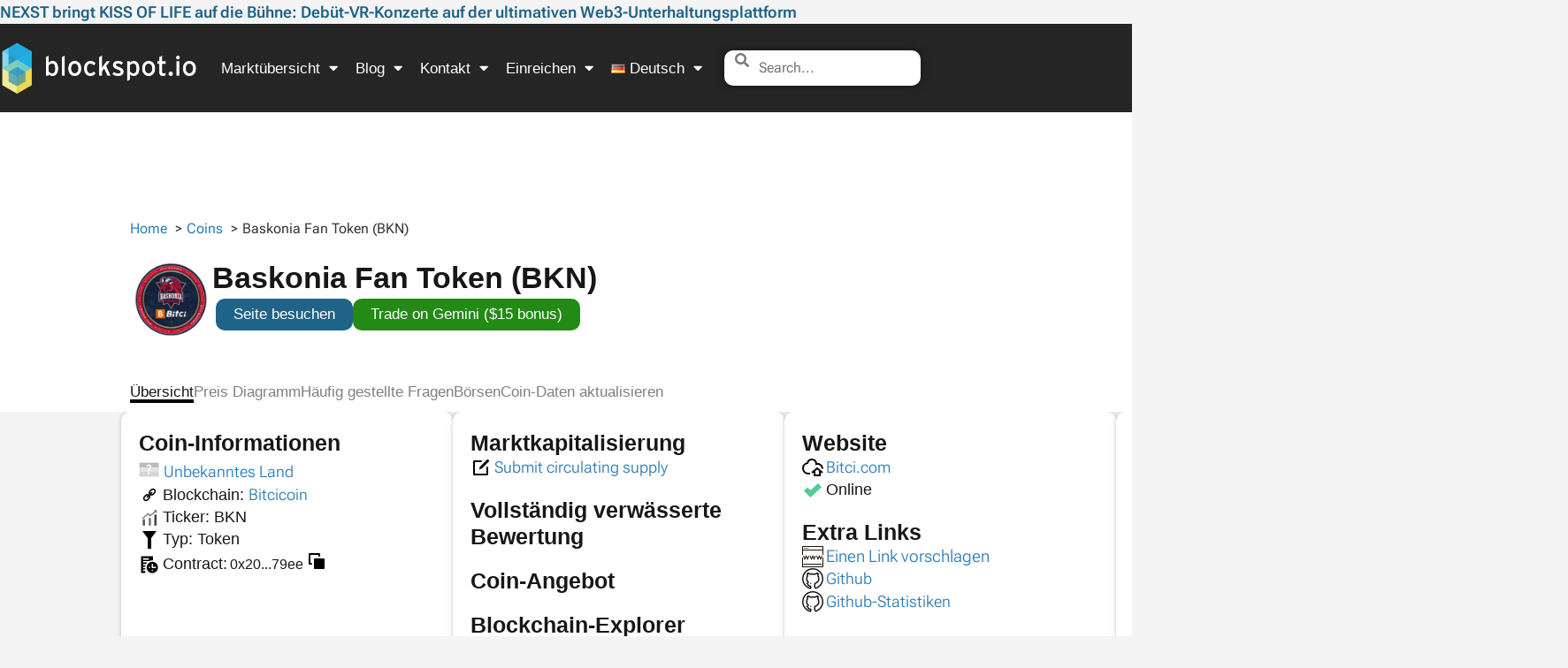

--- FILE ---
content_type: text/html; charset=UTF-8
request_url: https://blockspot.io/de/coin/baskonia-fan-token/
body_size: 78610
content:
<!doctype html><html lang="de-DE"><head><script data-no-optimize="1">var litespeed_docref=sessionStorage.getItem("litespeed_docref");litespeed_docref&&(Object.defineProperty(document,"referrer",{get:function(){return litespeed_docref}}),sessionStorage.removeItem("litespeed_docref"));</script> <meta charset="UTF-8"><meta name="viewport" content="width=device-width, initial-scale=1"><link rel="profile" href="https://gmpg.org/xfn/11"><title>Baskonia Fan Token (BKN) | Marktkapitalisierung und Statistiken</title><link rel="alternate" href="https://blockspot.io/coin/baskonia-fan-token/" hreflang="en" /><link rel="alternate" href="https://blockspot.io/nl/coin/baskonia-fan-token/" hreflang="nl" /><link rel="alternate" href="https://blockspot.io/de/coin/baskonia-fan-token/" hreflang="de" /><link rel="alternate" href="https://blockspot.io/coin/baskonia-fan-token/" hreflang="x-default" />
 <script id="google_gtagjs-js-consent-mode-data-layer">window.dataLayer = window.dataLayer || [];function gtag(){dataLayer.push(arguments);}
gtag('consent', 'default', {"ad_personalization":"denied","ad_storage":"denied","ad_user_data":"denied","analytics_storage":"denied","functionality_storage":"denied","security_storage":"denied","personalization_storage":"denied","region":["AT","BE","BG","CH","CY","CZ","DE","DK","EE","ES","FI","FR","GB","GR","HR","HU","IE","IS","IT","LI","LT","LU","LV","MT","NL","NO","PL","PT","RO","SE","SI","SK"],"wait_for_update":500});
window._googlesitekitConsentCategoryMap = {"statistics":["analytics_storage"],"marketing":["ad_storage","ad_user_data","ad_personalization"],"functional":["functionality_storage","security_storage"],"preferences":["personalization_storage"]};
window._googlesitekitConsents = {"ad_personalization":"denied","ad_storage":"denied","ad_user_data":"denied","analytics_storage":"denied","functionality_storage":"denied","security_storage":"denied","personalization_storage":"denied","region":["AT","BE","BG","CH","CY","CZ","DE","DK","EE","ES","FI","FR","GB","GR","HR","HU","IE","IS","IT","LI","LT","LU","LV","MT","NL","NO","PL","PT","RO","SE","SI","SK"],"wait_for_update":500};</script> <meta name="dc.title" content="Baskonia Fan Token (BKN) | Marktkapitalisierung und Statistiken"><meta name="dc.description" content="Der Baskonia Fan Token ermöglicht Fans, Bitci Baskonia zu unterstützen und Investitionsmöglichkeiten zu nutzen. Entdecken Sie Marktdaten und Token-Vorteile."><meta name="dc.relation" content="https://blockspot.io/de/coin/baskonia-fan-token/"><meta name="dc.source" content="https://blockspot.io/"><meta name="dc.language" content="de_DE"><meta name="description" content="Der Baskonia Fan Token ermöglicht Fans, Bitci Baskonia zu unterstützen und Investitionsmöglichkeiten zu nutzen. Entdecken Sie Marktdaten und Token-Vorteile."><meta name="robots" content="index, follow, max-snippet:-1, max-image-preview:large, max-video-preview:-1"><link rel="canonical" href="https://blockspot.io/de/coin/baskonia-fan-token/"><meta property="og:url" content="https://blockspot.io/de/coin/baskonia-fan-token/"><meta property="og:site_name" content="Blockspot.io"><meta property="og:locale" content="de_DE"><meta property="og:locale:alternate" content="en_US"><meta property="og:locale:alternate" content="nl_NL"><meta property="og:type" content="article"><meta property="og:title" content="Baskonia Fan Token (BKN) | Marktkapitalisierung und Statistiken"><meta property="og:description" content="Der Baskonia Fan Token ermöglicht Fans, Bitci Baskonia zu unterstützen und Investitionsmöglichkeiten zu nutzen. Entdecken Sie Marktdaten und Token-Vorteile."><meta property="og:image" content="https://blockspot.io/wp-content/uploads/baskonia-fan-token-bkn-coin-logo.png"><meta property="og:image:secure_url" content="https://blockspot.io/wp-content/uploads/baskonia-fan-token-bkn-coin-logo.png"><meta property="og:image:width" content="200"><meta property="og:image:height" content="200"><meta property="og:image:alt" content="Baskonia Fan Token (BKN)"><meta name="twitter:card" content="summary"><meta name="twitter:title" content="Baskonia Fan Token (BKN) | Marktkapitalisierung und Statistiken"><meta name="twitter:description" content="Der Baskonia Fan Token ermöglicht Fans, Bitci Baskonia zu unterstützen und Investitionsmöglichkeiten zu nutzen. Entdecken Sie Marktdaten und Token-Vorteile."><meta name="twitter:image" content="https://blockspot.io/wp-content/uploads/baskonia-fan-token-bkn-coin-logo.png"><link rel='dns-prefetch' href='//cdn.adx.ws' /><link rel='dns-prefetch' href='//www.googletagmanager.com' /><link rel="alternate" type="application/rss+xml" title="Blockspot.io &raquo; Feed" href="https://blockspot.io/de/feed/" /><link rel="alternate" title="oEmbed (JSON)" type="application/json+oembed" href="https://blockspot.io/wp-json/oembed/1.0/embed?url=https%3A%2F%2Fblockspot.io%2Fde%2Fcoin%2Fbaskonia-fan-token%2F&#038;lang=de" /><link rel="alternate" title="oEmbed (XML)" type="text/xml+oembed" href="https://blockspot.io/wp-json/oembed/1.0/embed?url=https%3A%2F%2Fblockspot.io%2Fde%2Fcoin%2Fbaskonia-fan-token%2F&#038;format=xml&#038;lang=de" /><style id='wp-img-auto-sizes-contain-inline-css'>img:is([sizes=auto i],[sizes^="auto," i]){contain-intrinsic-size:3000px 1500px}</style><style id='wpseopress-local-business-style-inline-css'>span.wp-block-wpseopress-local-business-field{margin-right:8px}</style><style id='wpseopress-table-of-contents-style-inline-css'>.wp-block-wpseopress-table-of-contents li.active>a{font-weight:700}</style><style id='global-styles-inline-css'>:root{--wp--preset--aspect-ratio--square:1;--wp--preset--aspect-ratio--4-3:4/3;--wp--preset--aspect-ratio--3-4:3/4;--wp--preset--aspect-ratio--3-2:3/2;--wp--preset--aspect-ratio--2-3:2/3;--wp--preset--aspect-ratio--16-9:16/9;--wp--preset--aspect-ratio--9-16:9/16;--wp--preset--color--black:#000000;--wp--preset--color--cyan-bluish-gray:#abb8c3;--wp--preset--color--white:#ffffff;--wp--preset--color--pale-pink:#f78da7;--wp--preset--color--vivid-red:#cf2e2e;--wp--preset--color--luminous-vivid-orange:#ff6900;--wp--preset--color--luminous-vivid-amber:#fcb900;--wp--preset--color--light-green-cyan:#7bdcb5;--wp--preset--color--vivid-green-cyan:#00d084;--wp--preset--color--pale-cyan-blue:#8ed1fc;--wp--preset--color--vivid-cyan-blue:#0693e3;--wp--preset--color--vivid-purple:#9b51e0;--wp--preset--gradient--vivid-cyan-blue-to-vivid-purple:linear-gradient(135deg,rgb(6,147,227) 0%,rgb(155,81,224) 100%);--wp--preset--gradient--light-green-cyan-to-vivid-green-cyan:linear-gradient(135deg,rgb(122,220,180) 0%,rgb(0,208,130) 100%);--wp--preset--gradient--luminous-vivid-amber-to-luminous-vivid-orange:linear-gradient(135deg,rgb(252,185,0) 0%,rgb(255,105,0) 100%);--wp--preset--gradient--luminous-vivid-orange-to-vivid-red:linear-gradient(135deg,rgb(255,105,0) 0%,rgb(207,46,46) 100%);--wp--preset--gradient--very-light-gray-to-cyan-bluish-gray:linear-gradient(135deg,rgb(238,238,238) 0%,rgb(169,184,195) 100%);--wp--preset--gradient--cool-to-warm-spectrum:linear-gradient(135deg,rgb(74,234,220) 0%,rgb(151,120,209) 20%,rgb(207,42,186) 40%,rgb(238,44,130) 60%,rgb(251,105,98) 80%,rgb(254,248,76) 100%);--wp--preset--gradient--blush-light-purple:linear-gradient(135deg,rgb(255,206,236) 0%,rgb(152,150,240) 100%);--wp--preset--gradient--blush-bordeaux:linear-gradient(135deg,rgb(254,205,165) 0%,rgb(254,45,45) 50%,rgb(107,0,62) 100%);--wp--preset--gradient--luminous-dusk:linear-gradient(135deg,rgb(255,203,112) 0%,rgb(199,81,192) 50%,rgb(65,88,208) 100%);--wp--preset--gradient--pale-ocean:linear-gradient(135deg,rgb(255,245,203) 0%,rgb(182,227,212) 50%,rgb(51,167,181) 100%);--wp--preset--gradient--electric-grass:linear-gradient(135deg,rgb(202,248,128) 0%,rgb(113,206,126) 100%);--wp--preset--gradient--midnight:linear-gradient(135deg,rgb(2,3,129) 0%,rgb(40,116,252) 100%);--wp--preset--font-size--small:13px;--wp--preset--font-size--medium:20px;--wp--preset--font-size--large:36px;--wp--preset--font-size--x-large:42px;--wp--preset--spacing--20:0.44rem;--wp--preset--spacing--30:0.67rem;--wp--preset--spacing--40:1rem;--wp--preset--spacing--50:1.5rem;--wp--preset--spacing--60:2.25rem;--wp--preset--spacing--70:3.38rem;--wp--preset--spacing--80:5.06rem;--wp--preset--shadow--natural:6px 6px 9px rgba(0, 0, 0, 0.2);--wp--preset--shadow--deep:12px 12px 50px rgba(0, 0, 0, 0.4);--wp--preset--shadow--sharp:6px 6px 0px rgba(0, 0, 0, 0.2);--wp--preset--shadow--outlined:6px 6px 0px -3px rgb(255, 255, 255), 6px 6px rgb(0, 0, 0);--wp--preset--shadow--crisp:6px 6px 0px rgb(0, 0, 0)}:root{--wp--style--global--content-size:800px;--wp--style--global--wide-size:1200px}:where(body){margin:0}.wp-site-blocks>.alignleft{float:left;margin-right:2em}.wp-site-blocks>.alignright{float:right;margin-left:2em}.wp-site-blocks>.aligncenter{justify-content:center;margin-left:auto;margin-right:auto}:where(.wp-site-blocks)>*{margin-block-start:24px;margin-block-end:0}:where(.wp-site-blocks)>:first-child{margin-block-start:0}:where(.wp-site-blocks)>:last-child{margin-block-end:0}:root{--wp--style--block-gap:24px}:root :where(.is-layout-flow)>:first-child{margin-block-start:0}:root :where(.is-layout-flow)>:last-child{margin-block-end:0}:root :where(.is-layout-flow)>*{margin-block-start:24px;margin-block-end:0}:root :where(.is-layout-constrained)>:first-child{margin-block-start:0}:root :where(.is-layout-constrained)>:last-child{margin-block-end:0}:root :where(.is-layout-constrained)>*{margin-block-start:24px;margin-block-end:0}:root :where(.is-layout-flex){gap:24px}:root :where(.is-layout-grid){gap:24px}.is-layout-flow>.alignleft{float:left;margin-inline-start:0;margin-inline-end:2em}.is-layout-flow>.alignright{float:right;margin-inline-start:2em;margin-inline-end:0}.is-layout-flow>.aligncenter{margin-left:auto!important;margin-right:auto!important}.is-layout-constrained>.alignleft{float:left;margin-inline-start:0;margin-inline-end:2em}.is-layout-constrained>.alignright{float:right;margin-inline-start:2em;margin-inline-end:0}.is-layout-constrained>.aligncenter{margin-left:auto!important;margin-right:auto!important}.is-layout-constrained>:where(:not(.alignleft):not(.alignright):not(.alignfull)){max-width:var(--wp--style--global--content-size);margin-left:auto!important;margin-right:auto!important}.is-layout-constrained>.alignwide{max-width:var(--wp--style--global--wide-size)}body .is-layout-flex{display:flex}.is-layout-flex{flex-wrap:wrap;align-items:center}.is-layout-flex>:is(*,div){margin:0}body .is-layout-grid{display:grid}.is-layout-grid>:is(*,div){margin:0}body{padding-top:0;padding-right:0;padding-bottom:0;padding-left:0}a:where(:not(.wp-element-button)){text-decoration:underline}:root :where(.wp-element-button,.wp-block-button__link){background-color:#32373c;border-width:0;color:#fff;font-family:inherit;font-size:inherit;font-style:inherit;font-weight:inherit;letter-spacing:inherit;line-height:inherit;padding-top:calc(0.667em + 2px);padding-right:calc(1.333em + 2px);padding-bottom:calc(0.667em + 2px);padding-left:calc(1.333em + 2px);text-decoration:none;text-transform:inherit}.has-black-color{color:var(--wp--preset--color--black)!important}.has-cyan-bluish-gray-color{color:var(--wp--preset--color--cyan-bluish-gray)!important}.has-white-color{color:var(--wp--preset--color--white)!important}.has-pale-pink-color{color:var(--wp--preset--color--pale-pink)!important}.has-vivid-red-color{color:var(--wp--preset--color--vivid-red)!important}.has-luminous-vivid-orange-color{color:var(--wp--preset--color--luminous-vivid-orange)!important}.has-luminous-vivid-amber-color{color:var(--wp--preset--color--luminous-vivid-amber)!important}.has-light-green-cyan-color{color:var(--wp--preset--color--light-green-cyan)!important}.has-vivid-green-cyan-color{color:var(--wp--preset--color--vivid-green-cyan)!important}.has-pale-cyan-blue-color{color:var(--wp--preset--color--pale-cyan-blue)!important}.has-vivid-cyan-blue-color{color:var(--wp--preset--color--vivid-cyan-blue)!important}.has-vivid-purple-color{color:var(--wp--preset--color--vivid-purple)!important}.has-black-background-color{background-color:var(--wp--preset--color--black)!important}.has-cyan-bluish-gray-background-color{background-color:var(--wp--preset--color--cyan-bluish-gray)!important}.has-white-background-color{background-color:var(--wp--preset--color--white)!important}.has-pale-pink-background-color{background-color:var(--wp--preset--color--pale-pink)!important}.has-vivid-red-background-color{background-color:var(--wp--preset--color--vivid-red)!important}.has-luminous-vivid-orange-background-color{background-color:var(--wp--preset--color--luminous-vivid-orange)!important}.has-luminous-vivid-amber-background-color{background-color:var(--wp--preset--color--luminous-vivid-amber)!important}.has-light-green-cyan-background-color{background-color:var(--wp--preset--color--light-green-cyan)!important}.has-vivid-green-cyan-background-color{background-color:var(--wp--preset--color--vivid-green-cyan)!important}.has-pale-cyan-blue-background-color{background-color:var(--wp--preset--color--pale-cyan-blue)!important}.has-vivid-cyan-blue-background-color{background-color:var(--wp--preset--color--vivid-cyan-blue)!important}.has-vivid-purple-background-color{background-color:var(--wp--preset--color--vivid-purple)!important}.has-black-border-color{border-color:var(--wp--preset--color--black)!important}.has-cyan-bluish-gray-border-color{border-color:var(--wp--preset--color--cyan-bluish-gray)!important}.has-white-border-color{border-color:var(--wp--preset--color--white)!important}.has-pale-pink-border-color{border-color:var(--wp--preset--color--pale-pink)!important}.has-vivid-red-border-color{border-color:var(--wp--preset--color--vivid-red)!important}.has-luminous-vivid-orange-border-color{border-color:var(--wp--preset--color--luminous-vivid-orange)!important}.has-luminous-vivid-amber-border-color{border-color:var(--wp--preset--color--luminous-vivid-amber)!important}.has-light-green-cyan-border-color{border-color:var(--wp--preset--color--light-green-cyan)!important}.has-vivid-green-cyan-border-color{border-color:var(--wp--preset--color--vivid-green-cyan)!important}.has-pale-cyan-blue-border-color{border-color:var(--wp--preset--color--pale-cyan-blue)!important}.has-vivid-cyan-blue-border-color{border-color:var(--wp--preset--color--vivid-cyan-blue)!important}.has-vivid-purple-border-color{border-color:var(--wp--preset--color--vivid-purple)!important}.has-vivid-cyan-blue-to-vivid-purple-gradient-background{background:var(--wp--preset--gradient--vivid-cyan-blue-to-vivid-purple)!important}.has-light-green-cyan-to-vivid-green-cyan-gradient-background{background:var(--wp--preset--gradient--light-green-cyan-to-vivid-green-cyan)!important}.has-luminous-vivid-amber-to-luminous-vivid-orange-gradient-background{background:var(--wp--preset--gradient--luminous-vivid-amber-to-luminous-vivid-orange)!important}.has-luminous-vivid-orange-to-vivid-red-gradient-background{background:var(--wp--preset--gradient--luminous-vivid-orange-to-vivid-red)!important}.has-very-light-gray-to-cyan-bluish-gray-gradient-background{background:var(--wp--preset--gradient--very-light-gray-to-cyan-bluish-gray)!important}.has-cool-to-warm-spectrum-gradient-background{background:var(--wp--preset--gradient--cool-to-warm-spectrum)!important}.has-blush-light-purple-gradient-background{background:var(--wp--preset--gradient--blush-light-purple)!important}.has-blush-bordeaux-gradient-background{background:var(--wp--preset--gradient--blush-bordeaux)!important}.has-luminous-dusk-gradient-background{background:var(--wp--preset--gradient--luminous-dusk)!important}.has-pale-ocean-gradient-background{background:var(--wp--preset--gradient--pale-ocean)!important}.has-electric-grass-gradient-background{background:var(--wp--preset--gradient--electric-grass)!important}.has-midnight-gradient-background{background:var(--wp--preset--gradient--midnight)!important}.has-small-font-size{font-size:var(--wp--preset--font-size--small)!important}.has-medium-font-size{font-size:var(--wp--preset--font-size--medium)!important}.has-large-font-size{font-size:var(--wp--preset--font-size--large)!important}.has-x-large-font-size{font-size:var(--wp--preset--font-size--x-large)!important}:root :where(.wp-block-pullquote){font-size:1.5em;line-height:1.6}</style><link data-optimized="1" rel='stylesheet' id='chain-wire-css' href='https://blockspot.io/wp-content/litespeed/css/c1b865f8a24880a07dd3a1875f3508e0.css?ver=81af6' media='all' /><link data-optimized="1" rel='stylesheet' id='hello-elementor-theme-style-css' href='https://blockspot.io/wp-content/litespeed/css/1d51fd95e7c711796261cf1b530b6c24.css?ver=ec65d' media='all' /><link data-optimized="1" rel='stylesheet' id='hello-elementor-child-style-css' href='https://blockspot.io/wp-content/litespeed/css/1773d61e91be1153c376140d11e7b7c5.css?ver=994f9' media='all' /><link data-optimized="1" rel='stylesheet' id='hello-elementor-child-style-minified-css' href='https://blockspot.io/wp-content/litespeed/css/a610dfe641bb40a58f6917c27356c8df.css?ver=506e3' media='all' /><link data-optimized="1" rel='stylesheet' id='hello-elementor-custom-style-css' href='https://blockspot.io/wp-content/litespeed/css/f2c94c3855ac545db494a73406ee0dc7.css?ver=a8af2' media='all' /><link data-optimized="1" rel='stylesheet' id='roboto-font-css' href='https://blockspot.io/wp-content/litespeed/css/afa86b7a0d5e7331541b67c5ea77b8a7.css?ver=17b79' media='all' /><link data-optimized="1" rel='stylesheet' id='hello-elementor-css' href='https://blockspot.io/wp-content/litespeed/css/a5f7e69ed4e63096ce33dd366768ab65.css?ver=8fa27' media='all' /><link data-optimized="1" rel='stylesheet' id='hello-elementor-header-footer-css' href='https://blockspot.io/wp-content/litespeed/css/c8eb0de47495537598c1bf572f78551f.css?ver=3c5c1' media='all' /><link data-optimized="1" rel='stylesheet' id='elementor-frontend-css' href='https://blockspot.io/wp-content/litespeed/css/007ba887465060048a71271d3823bc4a.css?ver=79362' media='all' /><link data-optimized="1" rel='stylesheet' id='elementor-post-897-css' href='https://blockspot.io/wp-content/litespeed/css/9e758fbab9e23b19090a2254a4785ce7.css?ver=6692c' media='all' /><link data-optimized="1" rel='stylesheet' id='widget-posts-css' href='https://blockspot.io/wp-content/litespeed/css/7f98d0a0a3845f257c5718e6a09baa81.css?ver=e1e5e' media='all' /><link data-optimized="1" rel='stylesheet' id='widget-nav-menu-css' href='https://blockspot.io/wp-content/litespeed/css/597d243a49d89cc5bf5451458f80da09.css?ver=2fefb' media='all' /><link data-optimized="1" rel='stylesheet' id='widget-image-css' href='https://blockspot.io/wp-content/litespeed/css/491412caabac6a9088ee0d72a6aa8e3c.css?ver=a25f4' media='all' /><link data-optimized="1" rel='stylesheet' id='elementor-icons-shared-0-css' href='https://blockspot.io/wp-content/litespeed/css/41439672477b19f556e0b14bf5e1c20e.css?ver=fa2f9' media='all' /><link data-optimized="1" rel='stylesheet' id='elementor-icons-fa-solid-css' href='https://blockspot.io/wp-content/litespeed/css/2c40db812648ad7560cec8f6d05e283b.css?ver=26476' media='all' /><link data-optimized="1" rel='stylesheet' id='widget-heading-css' href='https://blockspot.io/wp-content/litespeed/css/634405796fc462b45a8ba4db18c55d87.css?ver=18c37' media='all' /><link data-optimized="1" rel='stylesheet' id='widget-icon-list-css' href='https://blockspot.io/wp-content/litespeed/css/24bef7a84dd9c149663c8ba4384f91b9.css?ver=2cd21' media='all' /><link data-optimized="1" rel='stylesheet' id='widget-social-icons-css' href='https://blockspot.io/wp-content/litespeed/css/62ec7d682bd35c92ce97f35e3de42c50.css?ver=d8556' media='all' /><link data-optimized="1" rel='stylesheet' id='e-apple-webkit-css' href='https://blockspot.io/wp-content/litespeed/css/0c510fd2374619a943ccb6a5bb5bcfdf.css?ver=ec8fb' media='all' /><link data-optimized="1" rel='stylesheet' id='e-sticky-css' href='https://blockspot.io/wp-content/litespeed/css/4b15e9b0d933b0f34a29239cd4c8b265.css?ver=7e091' media='all' /><link data-optimized="1" rel='stylesheet' id='widget-menu-anchor-css' href='https://blockspot.io/wp-content/litespeed/css/5e62720312fa6539ee945ae21aac321c.css?ver=dba01' media='all' /><link data-optimized="1" rel='stylesheet' id='widget-form-css' href='https://blockspot.io/wp-content/litespeed/css/7df8d44b91d2cc1808322be375a5c538.css?ver=3e5b4' media='all' /><link data-optimized="1" rel='stylesheet' id='e-popup-css' href='https://blockspot.io/wp-content/litespeed/css/6f30597f310014c554f17b04495d572f.css?ver=c2eb7' media='all' /><link data-optimized="1" rel='stylesheet' id='widget-image-box-css' href='https://blockspot.io/wp-content/litespeed/css/a9f989af34dccd220886f537d80a61a7.css?ver=34afa' media='all' /><link data-optimized="1" rel='stylesheet' id='elementor-icons-css' href='https://blockspot.io/wp-content/litespeed/css/54d4893d980a0de10a6c870671209970.css?ver=1f21d' media='all' /><link data-optimized="1" rel='stylesheet' id='elementor-post-1551-css' href='https://blockspot.io/wp-content/litespeed/css/36c488bce6557982e16bf45d590c4a5f.css?ver=c9bdc' media='all' /><link data-optimized="1" rel='stylesheet' id='elementor-post-1575-css' href='https://blockspot.io/wp-content/litespeed/css/22d549279fad450b8f2780132d4e70fa.css?ver=87f04' media='all' /><link data-optimized="1" rel='stylesheet' id='elementor-post-161481-css' href='https://blockspot.io/wp-content/litespeed/css/3b3ce1b616515d5b707eaae4c19acdd5.css?ver=5e448' media='all' /><link data-optimized="1" rel='stylesheet' id='elementor-post-369387-css' href='https://blockspot.io/wp-content/litespeed/css/f24663a86e520a58e50f1ef7b131a370.css?ver=3dde4' media='all' /><link data-optimized="1" rel='stylesheet' id='elementor-post-321839-css' href='https://blockspot.io/wp-content/litespeed/css/6f96f5ead6dd9907464415d85eedb89c.css?ver=a23e3' media='all' /><link data-optimized="1" rel='stylesheet' id='elementor-icons-fa-brands-css' href='https://blockspot.io/wp-content/litespeed/css/da76ac6e92f814a4a161022125d14566.css?ver=a83cb' media='all' /> <script src="https://blockspot.io/wp-includes/js/jquery/jquery.min.js?ver=3.7.1" id="jquery-core-js"></script> <script src="https://blockspot.io/wp-includes/js/jquery/jquery-migrate.min.js?ver=3.4.1" id="jquery-migrate-js"></script> <script src="https://blockspot.io/wp-content/themes/hello-elementor-child/assets/js/utility.js?ver=1769099250" id="cpt-utility-script-js"></script> <script src="https://cdn.adx.ws/scripts/loader.js?ver=1.0.0" id="adx-loader-js"></script> <link rel="https://api.w.org/" href="https://blockspot.io/wp-json/" /><link rel="alternate" title="JSON" type="application/json" href="https://blockspot.io/wp-json/wp/v2/coin/117996" /><link rel="EditURI" type="application/rsd+xml" title="RSD" href="https://blockspot.io/xmlrpc.php?rsd" /><meta name="generator" content="WordPress 6.9" /><link rel='shortlink' href='https://blockspot.io/?p=117996' /><meta name="generator" content="Site Kit by Google 1.170.0" /><link rel="preload" href="https://blockspot.io/wp-content/themes/hello-elementor-child/assets/fonts/roboto-flex/roboto-flex-v30-latin.woff2" as="font" type="font/woff2" crossorigin><meta name="generator" content="Elementor 3.34.2; features: additional_custom_breakpoints; settings: css_print_method-external, google_font-enabled, font_display-swap"><style>.e-con.e-parent:nth-of-type(n+4):not(.e-lazyloaded):not(.e-no-lazyload),.e-con.e-parent:nth-of-type(n+4):not(.e-lazyloaded):not(.e-no-lazyload) *{background-image:none!important}@media screen and (max-height:1024px){.e-con.e-parent:nth-of-type(n+3):not(.e-lazyloaded):not(.e-no-lazyload),.e-con.e-parent:nth-of-type(n+3):not(.e-lazyloaded):not(.e-no-lazyload) *{background-image:none!important}}@media screen and (max-height:640px){.e-con.e-parent:nth-of-type(n+2):not(.e-lazyloaded):not(.e-no-lazyload),.e-con.e-parent:nth-of-type(n+2):not(.e-lazyloaded):not(.e-no-lazyload) *{background-image:none!important}}</style><style>.breadcrumb{list-style:none;margin:0;padding-inline-start:0}.breadcrumb li{margin:0;display:inline-block;position:relative}.breadcrumb li::after{content:' &gt; ';margin-left:5px;margin-right:5px}.breadcrumb li:last-child::after{display:none}</style><link rel="icon" href="https://blockspot.io/wp-content/uploads/cropped-blockspot-icon-1-32x32.png" sizes="32x32" /><link rel="icon" href="https://blockspot.io/wp-content/uploads/cropped-blockspot-icon-1-300x300.png" sizes="192x192" /><link rel="apple-touch-icon" href="https://blockspot.io/wp-content/uploads/cropped-blockspot-icon-1-300x300.png" /><meta name="msapplication-TileImage" content="https://blockspot.io/wp-content/uploads/cropped-blockspot-icon-1-300x300.png" /><script data-cfasync="false" nonce="0e8b899e-a0b6-4c1f-badb-f2c040337a23">try{(function(w,d){!function(j,k,l,m){if(j.zaraz)console.error("zaraz is loaded twice");else{j[l]=j[l]||{};j[l].executed=[];j.zaraz={deferred:[],listeners:[]};j.zaraz._v="5874";j.zaraz._n="0e8b899e-a0b6-4c1f-badb-f2c040337a23";j.zaraz.q=[];j.zaraz._f=function(n){return async function(){var o=Array.prototype.slice.call(arguments);j.zaraz.q.push({m:n,a:o})}};for(const p of["track","set","debug"])j.zaraz[p]=j.zaraz._f(p);j.zaraz.init=()=>{var q=k.getElementsByTagName(m)[0],r=k.createElement(m),s=k.getElementsByTagName("title")[0];s&&(j[l].t=k.getElementsByTagName("title")[0].text);j[l].x=Math.random();j[l].w=j.screen.width;j[l].h=j.screen.height;j[l].j=j.innerHeight;j[l].e=j.innerWidth;j[l].l=j.location.href;j[l].r=k.referrer;j[l].k=j.screen.colorDepth;j[l].n=k.characterSet;j[l].o=(new Date).getTimezoneOffset();if(j.dataLayer)for(const t of Object.entries(Object.entries(dataLayer).reduce((u,v)=>({...u[1],...v[1]}),{})))zaraz.set(t[0],t[1],{scope:"page"});j[l].q=[];for(;j.zaraz.q.length;){const w=j.zaraz.q.shift();j[l].q.push(w)}r.defer=!0;for(const x of[localStorage,sessionStorage])Object.keys(x||{}).filter(z=>z.startsWith("_zaraz_")).forEach(y=>{try{j[l]["z_"+y.slice(7)]=JSON.parse(x.getItem(y))}catch{j[l]["z_"+y.slice(7)]=x.getItem(y)}});r.referrerPolicy="origin";r.src="/cdn-cgi/zaraz/s.js?z="+btoa(encodeURIComponent(JSON.stringify(j[l])));q.parentNode.insertBefore(r,q)};["complete","interactive"].includes(k.readyState)?zaraz.init():j.addEventListener("DOMContentLoaded",zaraz.init)}}(w,d,"zarazData","script");window.zaraz._p=async d$=>new Promise(ea=>{if(d$){d$.e&&d$.e.forEach(eb=>{try{const ec=d.querySelector("script[nonce]"),ed=ec?.nonce||ec?.getAttribute("nonce"),ee=d.createElement("script");ed&&(ee.nonce=ed);ee.innerHTML=eb;ee.onload=()=>{d.head.removeChild(ee)};d.head.appendChild(ee)}catch(ef){console.error(`Error executing script: ${eb}\n`,ef)}});Promise.allSettled((d$.f||[]).map(eg=>fetch(eg[0],eg[1])))}ea()});zaraz._p({"e":["(function(w,d){})(window,document)"]});})(window,document)}catch(e){throw fetch("/cdn-cgi/zaraz/t"),e;};</script></head><body class="wp-singular coin-template-default single single-coin postid-117996 single-format-standard wp-custom-logo wp-embed-responsive wp-theme-hello-elementor wp-child-theme-hello-elementor-child hello-elementor-default elementor-default elementor-kit-897 elementor-page-161481"><header data-elementor-type="header" data-elementor-id="1551" class="elementor elementor-1551 elementor-location-header" data-elementor-post-type="elementor_library"><div class="elementor-element elementor-element-da6ac60 e-con-full e-flex e-con e-parent" data-id="da6ac60" data-element_type="container" id="custom-header-post-widget"><div class="elementor-element elementor-element-daf8ca3 elementor-grid-1 elementor-posts--thumbnail-none elementor-grid-tablet-2 elementor-grid-mobile-1 elementor-widget elementor-widget-posts" data-id="daf8ca3" data-element_type="widget" data-settings="{&quot;classic_columns&quot;:&quot;1&quot;,&quot;classic_row_gap_mobile&quot;:{&quot;unit&quot;:&quot;px&quot;,&quot;size&quot;:0,&quot;sizes&quot;:[]},&quot;classic_columns_tablet&quot;:&quot;2&quot;,&quot;classic_columns_mobile&quot;:&quot;1&quot;,&quot;classic_row_gap&quot;:{&quot;unit&quot;:&quot;px&quot;,&quot;size&quot;:35,&quot;sizes&quot;:[]},&quot;classic_row_gap_tablet&quot;:{&quot;unit&quot;:&quot;px&quot;,&quot;size&quot;:&quot;&quot;,&quot;sizes&quot;:[]}}" data-widget_type="posts.classic"><div class="elementor-widget-container"><div class="elementor-posts-container elementor-posts elementor-posts--skin-classic elementor-grid" role="list"><article class="elementor-post elementor-grid-item post-590430 post type-post status-publish format-standard has-post-thumbnail hentry category-pressemitteilung" role="listitem"><div class="elementor-post__text"><p class="elementor-post__title">
<a href="https://blockspot.io/de/nexst-bringt-kiss-of-life-auf-die-buhne-debut-vr-konzerte-auf-der-ultimativen-web3-unterhaltungsplattform/" >
NEXST bringt KISS OF LIFE auf die Bühne: Debüt-VR-Konzerte auf der ultimativen Web3-Unterhaltungsplattform			</a></p></div></article></div></div></div></div><div class="elementor-element elementor-element-9897683 elementor-hidden-desktop elementor-hidden-tablet e-flex e-con-boxed e-con e-parent" data-id="9897683" data-element_type="container" data-settings="{&quot;background_background&quot;:&quot;classic&quot;}"><div class="e-con-inner"><div class="elementor-element elementor-element-ccf0670 elementor-hidden-desktop elementor-hidden-tablet e-con-full e-flex e-con e-child" data-id="ccf0670" data-element_type="container"><div class="elementor-element elementor-element-e0c3576 elementor-nav-menu__align-start elementor-nav-menu--stretch elementor-nav-menu__text-align-center elementor-widget__width-auto elementor-widget-mobile__width-auto elementor-hidden-desktop elementor-hidden-tablet elementor-nav-menu--dropdown-tablet elementor-nav-menu--toggle elementor-nav-menu--burger elementor-widget elementor-widget-nav-menu" data-id="e0c3576" data-element_type="widget" data-settings="{&quot;full_width&quot;:&quot;stretch&quot;,&quot;layout&quot;:&quot;horizontal&quot;,&quot;submenu_icon&quot;:{&quot;value&quot;:&quot;&lt;i class=\&quot;fas fa-caret-down\&quot; aria-hidden=\&quot;true\&quot;&gt;&lt;\/i&gt;&quot;,&quot;library&quot;:&quot;fa-solid&quot;},&quot;toggle&quot;:&quot;burger&quot;}" data-widget_type="nav-menu.default"><div class="elementor-widget-container"><nav aria-label="Menu" class="elementor-nav-menu--main elementor-nav-menu__container elementor-nav-menu--layout-horizontal e--pointer-underline e--animation-fade"><ul id="menu-1-e0c3576" class="elementor-nav-menu"><li class="menu-item menu-item-type-custom menu-item-object-custom menu-item-has-children menu-item-1587"><a href="#" class="elementor-item elementor-item-anchor">Marktübersicht</a><ul class="sub-menu elementor-nav-menu--dropdown"><li class="menu-item menu-item-type-custom menu-item-object-custom menu-item-has-children menu-item-1588"><a href="#" class="elementor-sub-item elementor-item-anchor">Coins (50.000+)</a><ul class="sub-menu elementor-nav-menu--dropdown"><li class="menu-item menu-item-type-custom menu-item-object-custom menu-item-382055"><a href="https://blockspot.io/de/coin/" class="elementor-sub-item">Alle Coins durchsuchen</a></li><li class="menu-item menu-item-type-custom menu-item-object-custom menu-item-329083"><a href="https://blockspot.io/de/verifizierte-coins/" class="elementor-sub-item">Verifizierten Coins</a></li><li class="menu-item menu-item-type-custom menu-item-object-custom menu-item-329081"><a href="https://blockspot.io/de/kuerzlich-hinzugefuegte-coins/" class="elementor-sub-item">Kürzlich hinzugefügte Coins</a></li><li class="menu-item menu-item-type-custom menu-item-object-custom menu-item-329082"><a href="https://blockspot.io/de/tote-coins/" class="elementor-sub-item">Toten Coins</a></li></ul></li><li class="menu-item menu-item-type-custom menu-item-object-custom menu-item-has-children menu-item-1589"><a href="#" class="elementor-sub-item elementor-item-anchor">Börsen (+/- 1700)</a><ul class="sub-menu elementor-nav-menu--dropdown"><li class="menu-item menu-item-type-custom menu-item-object-custom menu-item-430241"><a href="https://blockspot.io/de/borse/" class="elementor-sub-item">Alle Börsen durchsuchen</a></li><li class="menu-item menu-item-type-custom menu-item-object-custom menu-item-329080"><a href="https://blockspot.io/de/verifizierte-boersen/" class="elementor-sub-item">Verifizierten Börsen</a></li><li class="menu-item menu-item-type-custom menu-item-object-custom menu-item-330637"><a href="https://blockspot.io/de/kuerzlich-hinzugefuegte-boersen/" class="elementor-sub-item">Kürzlich hinzugefügten Börsen</a></li></ul></li><li class="menu-item menu-item-type-custom menu-item-object-custom menu-item-has-children menu-item-1590"><a href="#" class="elementor-sub-item elementor-item-anchor">Wallets (250+)</a><ul class="sub-menu elementor-nav-menu--dropdown"><li class="menu-item menu-item-type-custom menu-item-object-custom menu-item-430242"><a href="https://blockspot.io/de/wallet/" class="elementor-sub-item">Alle Wallets durchsuchen</a></li><li class="menu-item menu-item-type-custom menu-item-object-custom menu-item-329102"><a href="https://blockspot.io/de/verifizierten-wallets/" class="elementor-sub-item">Verifizierten Wallets</a></li><li class="menu-item menu-item-type-custom menu-item-object-custom menu-item-333710"><a href="https://blockspot.io/de/kuerzlich-hinzugefuegte-wallets/" class="elementor-sub-item">Kürzlich hinzugefügten Wallets</a></li></ul></li><li class="menu-item menu-item-type-custom menu-item-object-custom menu-item-has-children menu-item-1591"><a href="#" class="elementor-sub-item elementor-item-anchor">Unternehmen (400+)</a><ul class="sub-menu elementor-nav-menu--dropdown"><li class="menu-item menu-item-type-custom menu-item-object-custom menu-item-430243"><a href="https://blockspot.io/de/unternehmen/" class="elementor-sub-item">Alle Unternehmen durchsuchen</a></li><li class="menu-item menu-item-type-custom menu-item-object-custom menu-item-382047"><a href="https://blockspot.io/de/kuerzlich-hinzugefuegte-blockchain-unternehmen/" class="elementor-sub-item">Kürzlich hinzugefügte Unternehmen</a></li><li class="menu-item menu-item-type-custom menu-item-object-custom menu-item-329663"><a href="https://blockspot.io/de/verifizierten-blockchain-unternehmen/" class="elementor-sub-item">Verifizierten Blockchain-Unternehmen</a></li></ul></li><li class="menu-item menu-item-type-custom menu-item-object-custom menu-item-1592"><a href="https://blockspot.io/de/land/" class="elementor-sub-item">Länder (100+)</a></li></ul></li><li class="menu-item menu-item-type-custom menu-item-object-custom menu-item-has-children menu-item-150394"><a href="#" class="elementor-item elementor-item-anchor">Blog</a><ul class="sub-menu elementor-nav-menu--dropdown"><li class="menu-item menu-item-type-post_type menu-item-object-page menu-item-150395"><a href="https://blockspot.io/de/blog/" class="elementor-sub-item">Alle Blogs</a></li><li class="menu-item menu-item-type-custom menu-item-object-custom menu-item-150396"><a href="https://blockspot.io/category/press-release/" class="elementor-sub-item">Alle Pressemitteilungen</a></li><li class="menu-item menu-item-type-post_type menu-item-object-page menu-item-has-children menu-item-150399"><a href="https://blockspot.io/de/kategorien/" class="elementor-sub-item">Per Kategorie</a><ul class="sub-menu elementor-nav-menu--dropdown"><li class="menu-item menu-item-type-taxonomy menu-item-object-category menu-item-150400"><a href="https://blockspot.io/de/kategorie/blockchain/altcoins/" class="elementor-sub-item">Altcoins</a></li><li class="menu-item menu-item-type-taxonomy menu-item-object-category menu-item-150401"><a href="https://blockspot.io/de/kategorie/blockchain/bitcoin/" class="elementor-sub-item">Bitcoin</a></li><li class="menu-item menu-item-type-taxonomy menu-item-object-category menu-item-150402"><a href="https://blockspot.io/de/kategorie/blockchain/blockchain-erklart/" class="elementor-sub-item">Blockchain erklärt</a></li><li class="menu-item menu-item-type-taxonomy menu-item-object-category menu-item-150403"><a href="https://blockspot.io/de/kategorie/blockchain/borsen/" class="elementor-sub-item">Börsen</a></li><li class="menu-item menu-item-type-taxonomy menu-item-object-category menu-item-150405"><a href="https://blockspot.io/de/kategorie/blockchain/nft/" class="elementor-sub-item">NFT</a></li><li class="menu-item menu-item-type-taxonomy menu-item-object-category menu-item-has-children menu-item-150406"><a href="https://blockspot.io/de/kategorie/handeln-erklart/" class="elementor-sub-item">Handeln erklärt</a><ul class="sub-menu elementor-nav-menu--dropdown"><li class="menu-item menu-item-type-taxonomy menu-item-object-category menu-item-150407"><a href="https://blockspot.io/de/kategorie/handeln-erklart/technische-analyse/" class="elementor-sub-item">Technische Analyse</a></li></ul></li><li class="menu-item menu-item-type-taxonomy menu-item-object-category menu-item-150408"><a href="https://blockspot.io/de/kategorie/internet-sicherheit/" class="elementor-sub-item">Internet-Sicherheit</a></li></ul></li></ul></li><li class="menu-item menu-item-type-custom menu-item-object-custom menu-item-has-children menu-item-382056"><a href="#" class="elementor-item elementor-item-anchor">Kontakt</a><ul class="sub-menu elementor-nav-menu--dropdown"><li class="menu-item menu-item-type-post_type menu-item-object-page menu-item-150409"><a href="https://blockspot.io/de/kontakt/" class="elementor-sub-item">Kontaktieren Sie uns</a></li><li class="menu-item menu-item-type-post_type menu-item-object-page menu-item-382058"><a href="https://blockspot.io/de/uber-uns/" class="elementor-sub-item">Über uns</a></li><li class="menu-item menu-item-type-custom menu-item-object-custom menu-item-382057"><a href="https://linktr.ee/blockspot_io" class="elementor-sub-item">Linktree</a></li><li class="menu-item menu-item-type-custom menu-item-object-custom menu-item-has-children menu-item-150415"><a href="#" class="elementor-sub-item elementor-item-anchor">Aktualisieren</a><ul class="sub-menu elementor-nav-menu--dropdown"><li class="menu-item menu-item-type-post_type menu-item-object-page menu-item-150418"><a href="https://blockspot.io/de/coin-aktualisieren/" class="elementor-sub-item">Coin-Informationen aktualisieren</a></li><li class="menu-item menu-item-type-post_type menu-item-object-page menu-item-150417"><a href="https://blockspot.io/de/borse-aktualisieren/" class="elementor-sub-item">Börse-Informationen aktualisieren</a></li><li class="menu-item menu-item-type-post_type menu-item-object-page menu-item-150416"><a href="https://blockspot.io/de/wallet-aktualisieren/" class="elementor-sub-item">Wallet-Informationen aktualisieren</a></li></ul></li></ul></li><li class="menu-item menu-item-type-custom menu-item-object-custom menu-item-has-children menu-item-150410"><a href="#" class="elementor-item elementor-item-anchor">Einreichen</a><ul class="sub-menu elementor-nav-menu--dropdown"><li class="menu-item menu-item-type-post_type menu-item-object-page menu-item-237540"><a href="https://blockspot.io/submit-press-release/" class="elementor-sub-item">Pressemitteilung veröffentlichen</a></li><li class="menu-item menu-item-type-custom menu-item-object-custom menu-item-150411"><a href="https://portal.blockspot.io/submit-coin" class="elementor-sub-item">Coin einreichen</a></li><li class="menu-item menu-item-type-custom menu-item-object-custom menu-item-150412"><a href="https://blockspot.io/exchange-pricing/" class="elementor-sub-item">Börse einreichen</a></li><li class="menu-item menu-item-type-custom menu-item-object-custom menu-item-150413"><a href="https://portal.blockspot.io/submit-wallet" class="elementor-sub-item">Wallet einreichen</a></li><li class="menu-item menu-item-type-custom menu-item-object-custom menu-item-150414"><a href="https://blockspot.io/pricing/" class="elementor-sub-item">Unternehmen einreichen</a></li></ul></li><li class="pll-parent-menu-item menu-item menu-item-type-custom menu-item-object-custom current-menu-parent menu-item-has-children menu-item-1593"><a href="#pll_switcher" class="elementor-item elementor-item-anchor"><img src="[data-uri]" alt="" width="16" height="11" style="width: 16px; height: 11px;" /><span style="margin-left:0.3em;">Deutsch</span></a><ul class="sub-menu elementor-nav-menu--dropdown"><li class="lang-item lang-item-2 lang-item-en lang-item-first menu-item menu-item-type-custom menu-item-object-custom menu-item-1593-en"><a href="https://blockspot.io/coin/baskonia-fan-token/" hreflang="en-US" lang="en-US" class="elementor-sub-item"><img src="[data-uri]" alt="" width="16" height="11" style="width: 16px; height: 11px;" /><span style="margin-left:0.3em;">English</span></a></li><li class="lang-item lang-item-5 lang-item-nl menu-item menu-item-type-custom menu-item-object-custom menu-item-1593-nl"><a href="https://blockspot.io/nl/coin/baskonia-fan-token/" hreflang="nl-NL" lang="nl-NL" class="elementor-sub-item"><img src="[data-uri]" alt="" width="16" height="11" style="width: 16px; height: 11px;" /><span style="margin-left:0.3em;">Nederlands</span></a></li><li class="lang-item lang-item-10 lang-item-de current-lang menu-item menu-item-type-custom menu-item-object-custom menu-item-1593-de"><a href="https://blockspot.io/de/coin/baskonia-fan-token/" hreflang="de-DE" lang="de-DE" class="elementor-sub-item"><img src="[data-uri]" alt="" width="16" height="11" style="width: 16px; height: 11px;" /><span style="margin-left:0.3em;">Deutsch</span></a></li></ul></li></ul></nav><div class="elementor-menu-toggle" role="button" tabindex="0" aria-label="Menü Umschalter" aria-expanded="false">
<span class="elementor-menu-toggle__icon--open"><svg xmlns="http://www.w3.org/2000/svg" id="Layer_3" data-name="Layer 3" viewBox="0 0 128 128"><title>Artboard 111</title><path d="M97.092,36.078H30.908a2.111,2.111,0,0,0,0,4.222H97.092a2.111,2.111,0,0,0,0-4.222Z"></path><path d="M97.092,61.889H30.908a2.111,2.111,0,0,0,0,4.222H97.092a2.111,2.111,0,0,0,0-4.222Z"></path><path d="M97.092,87.7H30.908a2.111,2.111,0,0,0,0,4.222H97.092a2.111,2.111,0,0,0,0-4.222Z"></path></svg></span><span class="elementor-menu-toggle__icon--close"><svg xmlns="http://www.w3.org/2000/svg" id="Layer_3" data-name="Layer 3" viewBox="0 0 128 128"><title>Artboard 111</title><path d="M97.092,36.078H30.908a2.111,2.111,0,0,0,0,4.222H97.092a2.111,2.111,0,0,0,0-4.222Z"></path><path d="M97.092,61.889H30.908a2.111,2.111,0,0,0,0,4.222H97.092a2.111,2.111,0,0,0,0-4.222Z"></path><path d="M97.092,87.7H30.908a2.111,2.111,0,0,0,0,4.222H97.092a2.111,2.111,0,0,0,0-4.222Z"></path></svg></span></div><nav class="elementor-nav-menu--dropdown elementor-nav-menu__container" aria-hidden="true"><ul id="menu-2-e0c3576" class="elementor-nav-menu"><li class="menu-item menu-item-type-custom menu-item-object-custom menu-item-has-children menu-item-1587"><a href="#" class="elementor-item elementor-item-anchor" tabindex="-1">Marktübersicht</a><ul class="sub-menu elementor-nav-menu--dropdown"><li class="menu-item menu-item-type-custom menu-item-object-custom menu-item-has-children menu-item-1588"><a href="#" class="elementor-sub-item elementor-item-anchor" tabindex="-1">Coins (50.000+)</a><ul class="sub-menu elementor-nav-menu--dropdown"><li class="menu-item menu-item-type-custom menu-item-object-custom menu-item-382055"><a href="https://blockspot.io/de/coin/" class="elementor-sub-item" tabindex="-1">Alle Coins durchsuchen</a></li><li class="menu-item menu-item-type-custom menu-item-object-custom menu-item-329083"><a href="https://blockspot.io/de/verifizierte-coins/" class="elementor-sub-item" tabindex="-1">Verifizierten Coins</a></li><li class="menu-item menu-item-type-custom menu-item-object-custom menu-item-329081"><a href="https://blockspot.io/de/kuerzlich-hinzugefuegte-coins/" class="elementor-sub-item" tabindex="-1">Kürzlich hinzugefügte Coins</a></li><li class="menu-item menu-item-type-custom menu-item-object-custom menu-item-329082"><a href="https://blockspot.io/de/tote-coins/" class="elementor-sub-item" tabindex="-1">Toten Coins</a></li></ul></li><li class="menu-item menu-item-type-custom menu-item-object-custom menu-item-has-children menu-item-1589"><a href="#" class="elementor-sub-item elementor-item-anchor" tabindex="-1">Börsen (+/- 1700)</a><ul class="sub-menu elementor-nav-menu--dropdown"><li class="menu-item menu-item-type-custom menu-item-object-custom menu-item-430241"><a href="https://blockspot.io/de/borse/" class="elementor-sub-item" tabindex="-1">Alle Börsen durchsuchen</a></li><li class="menu-item menu-item-type-custom menu-item-object-custom menu-item-329080"><a href="https://blockspot.io/de/verifizierte-boersen/" class="elementor-sub-item" tabindex="-1">Verifizierten Börsen</a></li><li class="menu-item menu-item-type-custom menu-item-object-custom menu-item-330637"><a href="https://blockspot.io/de/kuerzlich-hinzugefuegte-boersen/" class="elementor-sub-item" tabindex="-1">Kürzlich hinzugefügten Börsen</a></li></ul></li><li class="menu-item menu-item-type-custom menu-item-object-custom menu-item-has-children menu-item-1590"><a href="#" class="elementor-sub-item elementor-item-anchor" tabindex="-1">Wallets (250+)</a><ul class="sub-menu elementor-nav-menu--dropdown"><li class="menu-item menu-item-type-custom menu-item-object-custom menu-item-430242"><a href="https://blockspot.io/de/wallet/" class="elementor-sub-item" tabindex="-1">Alle Wallets durchsuchen</a></li><li class="menu-item menu-item-type-custom menu-item-object-custom menu-item-329102"><a href="https://blockspot.io/de/verifizierten-wallets/" class="elementor-sub-item" tabindex="-1">Verifizierten Wallets</a></li><li class="menu-item menu-item-type-custom menu-item-object-custom menu-item-333710"><a href="https://blockspot.io/de/kuerzlich-hinzugefuegte-wallets/" class="elementor-sub-item" tabindex="-1">Kürzlich hinzugefügten Wallets</a></li></ul></li><li class="menu-item menu-item-type-custom menu-item-object-custom menu-item-has-children menu-item-1591"><a href="#" class="elementor-sub-item elementor-item-anchor" tabindex="-1">Unternehmen (400+)</a><ul class="sub-menu elementor-nav-menu--dropdown"><li class="menu-item menu-item-type-custom menu-item-object-custom menu-item-430243"><a href="https://blockspot.io/de/unternehmen/" class="elementor-sub-item" tabindex="-1">Alle Unternehmen durchsuchen</a></li><li class="menu-item menu-item-type-custom menu-item-object-custom menu-item-382047"><a href="https://blockspot.io/de/kuerzlich-hinzugefuegte-blockchain-unternehmen/" class="elementor-sub-item" tabindex="-1">Kürzlich hinzugefügte Unternehmen</a></li><li class="menu-item menu-item-type-custom menu-item-object-custom menu-item-329663"><a href="https://blockspot.io/de/verifizierten-blockchain-unternehmen/" class="elementor-sub-item" tabindex="-1">Verifizierten Blockchain-Unternehmen</a></li></ul></li><li class="menu-item menu-item-type-custom menu-item-object-custom menu-item-1592"><a href="https://blockspot.io/de/land/" class="elementor-sub-item" tabindex="-1">Länder (100+)</a></li></ul></li><li class="menu-item menu-item-type-custom menu-item-object-custom menu-item-has-children menu-item-150394"><a href="#" class="elementor-item elementor-item-anchor" tabindex="-1">Blog</a><ul class="sub-menu elementor-nav-menu--dropdown"><li class="menu-item menu-item-type-post_type menu-item-object-page menu-item-150395"><a href="https://blockspot.io/de/blog/" class="elementor-sub-item" tabindex="-1">Alle Blogs</a></li><li class="menu-item menu-item-type-custom menu-item-object-custom menu-item-150396"><a href="https://blockspot.io/category/press-release/" class="elementor-sub-item" tabindex="-1">Alle Pressemitteilungen</a></li><li class="menu-item menu-item-type-post_type menu-item-object-page menu-item-has-children menu-item-150399"><a href="https://blockspot.io/de/kategorien/" class="elementor-sub-item" tabindex="-1">Per Kategorie</a><ul class="sub-menu elementor-nav-menu--dropdown"><li class="menu-item menu-item-type-taxonomy menu-item-object-category menu-item-150400"><a href="https://blockspot.io/de/kategorie/blockchain/altcoins/" class="elementor-sub-item" tabindex="-1">Altcoins</a></li><li class="menu-item menu-item-type-taxonomy menu-item-object-category menu-item-150401"><a href="https://blockspot.io/de/kategorie/blockchain/bitcoin/" class="elementor-sub-item" tabindex="-1">Bitcoin</a></li><li class="menu-item menu-item-type-taxonomy menu-item-object-category menu-item-150402"><a href="https://blockspot.io/de/kategorie/blockchain/blockchain-erklart/" class="elementor-sub-item" tabindex="-1">Blockchain erklärt</a></li><li class="menu-item menu-item-type-taxonomy menu-item-object-category menu-item-150403"><a href="https://blockspot.io/de/kategorie/blockchain/borsen/" class="elementor-sub-item" tabindex="-1">Börsen</a></li><li class="menu-item menu-item-type-taxonomy menu-item-object-category menu-item-150405"><a href="https://blockspot.io/de/kategorie/blockchain/nft/" class="elementor-sub-item" tabindex="-1">NFT</a></li><li class="menu-item menu-item-type-taxonomy menu-item-object-category menu-item-has-children menu-item-150406"><a href="https://blockspot.io/de/kategorie/handeln-erklart/" class="elementor-sub-item" tabindex="-1">Handeln erklärt</a><ul class="sub-menu elementor-nav-menu--dropdown"><li class="menu-item menu-item-type-taxonomy menu-item-object-category menu-item-150407"><a href="https://blockspot.io/de/kategorie/handeln-erklart/technische-analyse/" class="elementor-sub-item" tabindex="-1">Technische Analyse</a></li></ul></li><li class="menu-item menu-item-type-taxonomy menu-item-object-category menu-item-150408"><a href="https://blockspot.io/de/kategorie/internet-sicherheit/" class="elementor-sub-item" tabindex="-1">Internet-Sicherheit</a></li></ul></li></ul></li><li class="menu-item menu-item-type-custom menu-item-object-custom menu-item-has-children menu-item-382056"><a href="#" class="elementor-item elementor-item-anchor" tabindex="-1">Kontakt</a><ul class="sub-menu elementor-nav-menu--dropdown"><li class="menu-item menu-item-type-post_type menu-item-object-page menu-item-150409"><a href="https://blockspot.io/de/kontakt/" class="elementor-sub-item" tabindex="-1">Kontaktieren Sie uns</a></li><li class="menu-item menu-item-type-post_type menu-item-object-page menu-item-382058"><a href="https://blockspot.io/de/uber-uns/" class="elementor-sub-item" tabindex="-1">Über uns</a></li><li class="menu-item menu-item-type-custom menu-item-object-custom menu-item-382057"><a href="https://linktr.ee/blockspot_io" class="elementor-sub-item" tabindex="-1">Linktree</a></li><li class="menu-item menu-item-type-custom menu-item-object-custom menu-item-has-children menu-item-150415"><a href="#" class="elementor-sub-item elementor-item-anchor" tabindex="-1">Aktualisieren</a><ul class="sub-menu elementor-nav-menu--dropdown"><li class="menu-item menu-item-type-post_type menu-item-object-page menu-item-150418"><a href="https://blockspot.io/de/coin-aktualisieren/" class="elementor-sub-item" tabindex="-1">Coin-Informationen aktualisieren</a></li><li class="menu-item menu-item-type-post_type menu-item-object-page menu-item-150417"><a href="https://blockspot.io/de/borse-aktualisieren/" class="elementor-sub-item" tabindex="-1">Börse-Informationen aktualisieren</a></li><li class="menu-item menu-item-type-post_type menu-item-object-page menu-item-150416"><a href="https://blockspot.io/de/wallet-aktualisieren/" class="elementor-sub-item" tabindex="-1">Wallet-Informationen aktualisieren</a></li></ul></li></ul></li><li class="menu-item menu-item-type-custom menu-item-object-custom menu-item-has-children menu-item-150410"><a href="#" class="elementor-item elementor-item-anchor" tabindex="-1">Einreichen</a><ul class="sub-menu elementor-nav-menu--dropdown"><li class="menu-item menu-item-type-post_type menu-item-object-page menu-item-237540"><a href="https://blockspot.io/submit-press-release/" class="elementor-sub-item" tabindex="-1">Pressemitteilung veröffentlichen</a></li><li class="menu-item menu-item-type-custom menu-item-object-custom menu-item-150411"><a href="https://portal.blockspot.io/submit-coin" class="elementor-sub-item" tabindex="-1">Coin einreichen</a></li><li class="menu-item menu-item-type-custom menu-item-object-custom menu-item-150412"><a href="https://blockspot.io/exchange-pricing/" class="elementor-sub-item" tabindex="-1">Börse einreichen</a></li><li class="menu-item menu-item-type-custom menu-item-object-custom menu-item-150413"><a href="https://portal.blockspot.io/submit-wallet" class="elementor-sub-item" tabindex="-1">Wallet einreichen</a></li><li class="menu-item menu-item-type-custom menu-item-object-custom menu-item-150414"><a href="https://blockspot.io/pricing/" class="elementor-sub-item" tabindex="-1">Unternehmen einreichen</a></li></ul></li><li class="pll-parent-menu-item menu-item menu-item-type-custom menu-item-object-custom current-menu-parent menu-item-has-children menu-item-1593"><a href="#pll_switcher" class="elementor-item elementor-item-anchor" tabindex="-1"><img src="[data-uri]" alt="" width="16" height="11" style="width: 16px; height: 11px;" /><span style="margin-left:0.3em;">Deutsch</span></a><ul class="sub-menu elementor-nav-menu--dropdown"><li class="lang-item lang-item-2 lang-item-en lang-item-first menu-item menu-item-type-custom menu-item-object-custom menu-item-1593-en"><a href="https://blockspot.io/coin/baskonia-fan-token/" hreflang="en-US" lang="en-US" class="elementor-sub-item" tabindex="-1"><img src="[data-uri]" alt="" width="16" height="11" style="width: 16px; height: 11px;" /><span style="margin-left:0.3em;">English</span></a></li><li class="lang-item lang-item-5 lang-item-nl menu-item menu-item-type-custom menu-item-object-custom menu-item-1593-nl"><a href="https://blockspot.io/nl/coin/baskonia-fan-token/" hreflang="nl-NL" lang="nl-NL" class="elementor-sub-item" tabindex="-1"><img src="[data-uri]" alt="" width="16" height="11" style="width: 16px; height: 11px;" /><span style="margin-left:0.3em;">Nederlands</span></a></li><li class="lang-item lang-item-10 lang-item-de current-lang menu-item menu-item-type-custom menu-item-object-custom menu-item-1593-de"><a href="https://blockspot.io/de/coin/baskonia-fan-token/" hreflang="de-DE" lang="de-DE" class="elementor-sub-item" tabindex="-1"><img src="[data-uri]" alt="" width="16" height="11" style="width: 16px; height: 11px;" /><span style="margin-left:0.3em;">Deutsch</span></a></li></ul></li></ul></nav></div></div></div><div class="elementor-element elementor-element-c8d0f5c elementor-hidden-desktop elementor-hidden-tablet e-con-full e-flex e-con e-child" data-id="c8d0f5c" data-element_type="container"><div class="elementor-element elementor-element-bd76af2 elementor-hidden-desktop elementor-hidden-tablet elementor-widget elementor-widget-theme-site-logo elementor-widget-image" data-id="bd76af2" data-element_type="widget" data-widget_type="theme-site-logo.default"><div class="elementor-widget-container">
<a href="https://blockspot.io/de/">
<img data-lazyloaded="1" src="[data-uri]" loading="lazy" width="448" height="128" data-src="https://blockspot.io/wp-content/uploads/cropped-blockspot-logo-white.png.webp" class="attachment-full size-full wp-image-1556" alt="Blockspot.io Logo (White)" data-srcset="https://blockspot.io/wp-content/uploads/cropped-blockspot-logo-white.png.webp 448w, https://blockspot.io/wp-content/uploads/cropped-blockspot-logo-white-300x86.png.webp 300w" data-sizes="(max-width: 448px) 100vw, 448px" />				</a></div></div></div><div class="elementor-element elementor-element-7fc5781 elementor-hidden-desktop elementor-hidden-tablet e-con-full e-flex e-con e-child" data-id="7fc5781" data-element_type="container"><div class="elementor-element elementor-element-a626c6c elementor-search-form--skin-minimal elementor-widget-mobile__width-initial elementor-hidden-desktop elementor-hidden-tablet header-search-form elementor-widget elementor-widget-custom-search-form" data-id="a626c6c" data-element_type="widget" data-settings="{&quot;skin&quot;:&quot;minimal&quot;}" data-widget_type="custom-search-form.default"><div class="elementor-widget-container"><form class="elementor-search-form" role="search" action="https://blockspot.io/de/" method="get"><div class="elementor-search-form__container"><div class="elementor-search-form__icon">
<i class="fa fa-search" aria-hidden="true"></i>
<span class="elementor-screen-only">Suche</span></div>
<input placeholder="Search..." class="elementor-search-form__input" type="search" name="s" title="Suche" value="" data-swplive="true"></div></form></div></div></div></div></div><section class="elementor-section elementor-top-section elementor-element elementor-element-3fb95d5c elementor-section-height-min-height elementor-hidden-mobile elementor-section-boxed elementor-section-height-default elementor-section-items-middle" data-id="3fb95d5c" data-element_type="section" data-settings="{&quot;background_background&quot;:&quot;classic&quot;}"><div class="elementor-container elementor-column-gap-no"><div class="elementor-column elementor-col-100 elementor-top-column elementor-element elementor-element-dc74894 elementor-hidden-mobile" data-id="dc74894" data-element_type="column"><div class="elementor-widget-wrap elementor-element-populated"><div class="elementor-element elementor-element-6293fa41 elementor-hidden-mobile elementor-widget__width-auto elementor-widget elementor-widget-theme-site-logo elementor-widget-image" data-id="6293fa41" data-element_type="widget" data-widget_type="theme-site-logo.default"><div class="elementor-widget-container">
<a href="https://blockspot.io/de/">
<img data-lazyloaded="1" src="[data-uri]" loading="lazy" width="448" height="128" data-src="https://blockspot.io/wp-content/uploads/cropped-blockspot-logo-white.png.webp" class="attachment-full size-full wp-image-1556" alt="Blockspot.io Logo (White)" data-srcset="https://blockspot.io/wp-content/uploads/cropped-blockspot-logo-white.png.webp 448w, https://blockspot.io/wp-content/uploads/cropped-blockspot-logo-white-300x86.png.webp 300w" data-sizes="(max-width: 448px) 100vw, 448px" />				</a></div></div><div class="elementor-element elementor-element-2cabd9ad elementor-nav-menu__align-center elementor-nav-menu--stretch elementor-nav-menu__text-align-center elementor-widget__width-auto elementor-hidden-mobile elementor-nav-menu--dropdown-tablet elementor-nav-menu--toggle elementor-nav-menu--burger elementor-widget elementor-widget-nav-menu" data-id="2cabd9ad" data-element_type="widget" data-settings="{&quot;full_width&quot;:&quot;stretch&quot;,&quot;layout&quot;:&quot;horizontal&quot;,&quot;submenu_icon&quot;:{&quot;value&quot;:&quot;&lt;i class=\&quot;fas fa-caret-down\&quot; aria-hidden=\&quot;true\&quot;&gt;&lt;\/i&gt;&quot;,&quot;library&quot;:&quot;fa-solid&quot;},&quot;toggle&quot;:&quot;burger&quot;}" data-widget_type="nav-menu.default"><div class="elementor-widget-container"><nav aria-label="Menu" class="elementor-nav-menu--main elementor-nav-menu__container elementor-nav-menu--layout-horizontal e--pointer-underline e--animation-none"><ul id="menu-1-2cabd9ad" class="elementor-nav-menu"><li class="menu-item menu-item-type-custom menu-item-object-custom menu-item-has-children menu-item-1587"><a href="#" class="elementor-item elementor-item-anchor">Marktübersicht</a><ul class="sub-menu elementor-nav-menu--dropdown"><li class="menu-item menu-item-type-custom menu-item-object-custom menu-item-has-children menu-item-1588"><a href="#" class="elementor-sub-item elementor-item-anchor">Coins (50.000+)</a><ul class="sub-menu elementor-nav-menu--dropdown"><li class="menu-item menu-item-type-custom menu-item-object-custom menu-item-382055"><a href="https://blockspot.io/de/coin/" class="elementor-sub-item">Alle Coins durchsuchen</a></li><li class="menu-item menu-item-type-custom menu-item-object-custom menu-item-329083"><a href="https://blockspot.io/de/verifizierte-coins/" class="elementor-sub-item">Verifizierten Coins</a></li><li class="menu-item menu-item-type-custom menu-item-object-custom menu-item-329081"><a href="https://blockspot.io/de/kuerzlich-hinzugefuegte-coins/" class="elementor-sub-item">Kürzlich hinzugefügte Coins</a></li><li class="menu-item menu-item-type-custom menu-item-object-custom menu-item-329082"><a href="https://blockspot.io/de/tote-coins/" class="elementor-sub-item">Toten Coins</a></li></ul></li><li class="menu-item menu-item-type-custom menu-item-object-custom menu-item-has-children menu-item-1589"><a href="#" class="elementor-sub-item elementor-item-anchor">Börsen (+/- 1700)</a><ul class="sub-menu elementor-nav-menu--dropdown"><li class="menu-item menu-item-type-custom menu-item-object-custom menu-item-430241"><a href="https://blockspot.io/de/borse/" class="elementor-sub-item">Alle Börsen durchsuchen</a></li><li class="menu-item menu-item-type-custom menu-item-object-custom menu-item-329080"><a href="https://blockspot.io/de/verifizierte-boersen/" class="elementor-sub-item">Verifizierten Börsen</a></li><li class="menu-item menu-item-type-custom menu-item-object-custom menu-item-330637"><a href="https://blockspot.io/de/kuerzlich-hinzugefuegte-boersen/" class="elementor-sub-item">Kürzlich hinzugefügten Börsen</a></li></ul></li><li class="menu-item menu-item-type-custom menu-item-object-custom menu-item-has-children menu-item-1590"><a href="#" class="elementor-sub-item elementor-item-anchor">Wallets (250+)</a><ul class="sub-menu elementor-nav-menu--dropdown"><li class="menu-item menu-item-type-custom menu-item-object-custom menu-item-430242"><a href="https://blockspot.io/de/wallet/" class="elementor-sub-item">Alle Wallets durchsuchen</a></li><li class="menu-item menu-item-type-custom menu-item-object-custom menu-item-329102"><a href="https://blockspot.io/de/verifizierten-wallets/" class="elementor-sub-item">Verifizierten Wallets</a></li><li class="menu-item menu-item-type-custom menu-item-object-custom menu-item-333710"><a href="https://blockspot.io/de/kuerzlich-hinzugefuegte-wallets/" class="elementor-sub-item">Kürzlich hinzugefügten Wallets</a></li></ul></li><li class="menu-item menu-item-type-custom menu-item-object-custom menu-item-has-children menu-item-1591"><a href="#" class="elementor-sub-item elementor-item-anchor">Unternehmen (400+)</a><ul class="sub-menu elementor-nav-menu--dropdown"><li class="menu-item menu-item-type-custom menu-item-object-custom menu-item-430243"><a href="https://blockspot.io/de/unternehmen/" class="elementor-sub-item">Alle Unternehmen durchsuchen</a></li><li class="menu-item menu-item-type-custom menu-item-object-custom menu-item-382047"><a href="https://blockspot.io/de/kuerzlich-hinzugefuegte-blockchain-unternehmen/" class="elementor-sub-item">Kürzlich hinzugefügte Unternehmen</a></li><li class="menu-item menu-item-type-custom menu-item-object-custom menu-item-329663"><a href="https://blockspot.io/de/verifizierten-blockchain-unternehmen/" class="elementor-sub-item">Verifizierten Blockchain-Unternehmen</a></li></ul></li><li class="menu-item menu-item-type-custom menu-item-object-custom menu-item-1592"><a href="https://blockspot.io/de/land/" class="elementor-sub-item">Länder (100+)</a></li></ul></li><li class="menu-item menu-item-type-custom menu-item-object-custom menu-item-has-children menu-item-150394"><a href="#" class="elementor-item elementor-item-anchor">Blog</a><ul class="sub-menu elementor-nav-menu--dropdown"><li class="menu-item menu-item-type-post_type menu-item-object-page menu-item-150395"><a href="https://blockspot.io/de/blog/" class="elementor-sub-item">Alle Blogs</a></li><li class="menu-item menu-item-type-custom menu-item-object-custom menu-item-150396"><a href="https://blockspot.io/category/press-release/" class="elementor-sub-item">Alle Pressemitteilungen</a></li><li class="menu-item menu-item-type-post_type menu-item-object-page menu-item-has-children menu-item-150399"><a href="https://blockspot.io/de/kategorien/" class="elementor-sub-item">Per Kategorie</a><ul class="sub-menu elementor-nav-menu--dropdown"><li class="menu-item menu-item-type-taxonomy menu-item-object-category menu-item-150400"><a href="https://blockspot.io/de/kategorie/blockchain/altcoins/" class="elementor-sub-item">Altcoins</a></li><li class="menu-item menu-item-type-taxonomy menu-item-object-category menu-item-150401"><a href="https://blockspot.io/de/kategorie/blockchain/bitcoin/" class="elementor-sub-item">Bitcoin</a></li><li class="menu-item menu-item-type-taxonomy menu-item-object-category menu-item-150402"><a href="https://blockspot.io/de/kategorie/blockchain/blockchain-erklart/" class="elementor-sub-item">Blockchain erklärt</a></li><li class="menu-item menu-item-type-taxonomy menu-item-object-category menu-item-150403"><a href="https://blockspot.io/de/kategorie/blockchain/borsen/" class="elementor-sub-item">Börsen</a></li><li class="menu-item menu-item-type-taxonomy menu-item-object-category menu-item-150405"><a href="https://blockspot.io/de/kategorie/blockchain/nft/" class="elementor-sub-item">NFT</a></li><li class="menu-item menu-item-type-taxonomy menu-item-object-category menu-item-has-children menu-item-150406"><a href="https://blockspot.io/de/kategorie/handeln-erklart/" class="elementor-sub-item">Handeln erklärt</a><ul class="sub-menu elementor-nav-menu--dropdown"><li class="menu-item menu-item-type-taxonomy menu-item-object-category menu-item-150407"><a href="https://blockspot.io/de/kategorie/handeln-erklart/technische-analyse/" class="elementor-sub-item">Technische Analyse</a></li></ul></li><li class="menu-item menu-item-type-taxonomy menu-item-object-category menu-item-150408"><a href="https://blockspot.io/de/kategorie/internet-sicherheit/" class="elementor-sub-item">Internet-Sicherheit</a></li></ul></li></ul></li><li class="menu-item menu-item-type-custom menu-item-object-custom menu-item-has-children menu-item-382056"><a href="#" class="elementor-item elementor-item-anchor">Kontakt</a><ul class="sub-menu elementor-nav-menu--dropdown"><li class="menu-item menu-item-type-post_type menu-item-object-page menu-item-150409"><a href="https://blockspot.io/de/kontakt/" class="elementor-sub-item">Kontaktieren Sie uns</a></li><li class="menu-item menu-item-type-post_type menu-item-object-page menu-item-382058"><a href="https://blockspot.io/de/uber-uns/" class="elementor-sub-item">Über uns</a></li><li class="menu-item menu-item-type-custom menu-item-object-custom menu-item-382057"><a href="https://linktr.ee/blockspot_io" class="elementor-sub-item">Linktree</a></li><li class="menu-item menu-item-type-custom menu-item-object-custom menu-item-has-children menu-item-150415"><a href="#" class="elementor-sub-item elementor-item-anchor">Aktualisieren</a><ul class="sub-menu elementor-nav-menu--dropdown"><li class="menu-item menu-item-type-post_type menu-item-object-page menu-item-150418"><a href="https://blockspot.io/de/coin-aktualisieren/" class="elementor-sub-item">Coin-Informationen aktualisieren</a></li><li class="menu-item menu-item-type-post_type menu-item-object-page menu-item-150417"><a href="https://blockspot.io/de/borse-aktualisieren/" class="elementor-sub-item">Börse-Informationen aktualisieren</a></li><li class="menu-item menu-item-type-post_type menu-item-object-page menu-item-150416"><a href="https://blockspot.io/de/wallet-aktualisieren/" class="elementor-sub-item">Wallet-Informationen aktualisieren</a></li></ul></li></ul></li><li class="menu-item menu-item-type-custom menu-item-object-custom menu-item-has-children menu-item-150410"><a href="#" class="elementor-item elementor-item-anchor">Einreichen</a><ul class="sub-menu elementor-nav-menu--dropdown"><li class="menu-item menu-item-type-post_type menu-item-object-page menu-item-237540"><a href="https://blockspot.io/submit-press-release/" class="elementor-sub-item">Pressemitteilung veröffentlichen</a></li><li class="menu-item menu-item-type-custom menu-item-object-custom menu-item-150411"><a href="https://portal.blockspot.io/submit-coin" class="elementor-sub-item">Coin einreichen</a></li><li class="menu-item menu-item-type-custom menu-item-object-custom menu-item-150412"><a href="https://blockspot.io/exchange-pricing/" class="elementor-sub-item">Börse einreichen</a></li><li class="menu-item menu-item-type-custom menu-item-object-custom menu-item-150413"><a href="https://portal.blockspot.io/submit-wallet" class="elementor-sub-item">Wallet einreichen</a></li><li class="menu-item menu-item-type-custom menu-item-object-custom menu-item-150414"><a href="https://blockspot.io/pricing/" class="elementor-sub-item">Unternehmen einreichen</a></li></ul></li><li class="pll-parent-menu-item menu-item menu-item-type-custom menu-item-object-custom current-menu-parent menu-item-has-children menu-item-1593"><a href="#pll_switcher" class="elementor-item elementor-item-anchor"><img src="[data-uri]" alt="" width="16" height="11" style="width: 16px; height: 11px;" /><span style="margin-left:0.3em;">Deutsch</span></a><ul class="sub-menu elementor-nav-menu--dropdown"><li class="lang-item lang-item-2 lang-item-en lang-item-first menu-item menu-item-type-custom menu-item-object-custom menu-item-1593-en"><a href="https://blockspot.io/coin/baskonia-fan-token/" hreflang="en-US" lang="en-US" class="elementor-sub-item"><img src="[data-uri]" alt="" width="16" height="11" style="width: 16px; height: 11px;" /><span style="margin-left:0.3em;">English</span></a></li><li class="lang-item lang-item-5 lang-item-nl menu-item menu-item-type-custom menu-item-object-custom menu-item-1593-nl"><a href="https://blockspot.io/nl/coin/baskonia-fan-token/" hreflang="nl-NL" lang="nl-NL" class="elementor-sub-item"><img src="[data-uri]" alt="" width="16" height="11" style="width: 16px; height: 11px;" /><span style="margin-left:0.3em;">Nederlands</span></a></li><li class="lang-item lang-item-10 lang-item-de current-lang menu-item menu-item-type-custom menu-item-object-custom menu-item-1593-de"><a href="https://blockspot.io/de/coin/baskonia-fan-token/" hreflang="de-DE" lang="de-DE" class="elementor-sub-item"><img src="[data-uri]" alt="" width="16" height="11" style="width: 16px; height: 11px;" /><span style="margin-left:0.3em;">Deutsch</span></a></li></ul></li></ul></nav><div class="elementor-menu-toggle" role="button" tabindex="0" aria-label="Menü Umschalter" aria-expanded="false">
<i aria-hidden="true" role="presentation" class="elementor-menu-toggle__icon--open eicon-menu-bar"></i><i aria-hidden="true" role="presentation" class="elementor-menu-toggle__icon--close eicon-close"></i></div><nav class="elementor-nav-menu--dropdown elementor-nav-menu__container" aria-hidden="true"><ul id="menu-2-2cabd9ad" class="elementor-nav-menu"><li class="menu-item menu-item-type-custom menu-item-object-custom menu-item-has-children menu-item-1587"><a href="#" class="elementor-item elementor-item-anchor" tabindex="-1">Marktübersicht</a><ul class="sub-menu elementor-nav-menu--dropdown"><li class="menu-item menu-item-type-custom menu-item-object-custom menu-item-has-children menu-item-1588"><a href="#" class="elementor-sub-item elementor-item-anchor" tabindex="-1">Coins (50.000+)</a><ul class="sub-menu elementor-nav-menu--dropdown"><li class="menu-item menu-item-type-custom menu-item-object-custom menu-item-382055"><a href="https://blockspot.io/de/coin/" class="elementor-sub-item" tabindex="-1">Alle Coins durchsuchen</a></li><li class="menu-item menu-item-type-custom menu-item-object-custom menu-item-329083"><a href="https://blockspot.io/de/verifizierte-coins/" class="elementor-sub-item" tabindex="-1">Verifizierten Coins</a></li><li class="menu-item menu-item-type-custom menu-item-object-custom menu-item-329081"><a href="https://blockspot.io/de/kuerzlich-hinzugefuegte-coins/" class="elementor-sub-item" tabindex="-1">Kürzlich hinzugefügte Coins</a></li><li class="menu-item menu-item-type-custom menu-item-object-custom menu-item-329082"><a href="https://blockspot.io/de/tote-coins/" class="elementor-sub-item" tabindex="-1">Toten Coins</a></li></ul></li><li class="menu-item menu-item-type-custom menu-item-object-custom menu-item-has-children menu-item-1589"><a href="#" class="elementor-sub-item elementor-item-anchor" tabindex="-1">Börsen (+/- 1700)</a><ul class="sub-menu elementor-nav-menu--dropdown"><li class="menu-item menu-item-type-custom menu-item-object-custom menu-item-430241"><a href="https://blockspot.io/de/borse/" class="elementor-sub-item" tabindex="-1">Alle Börsen durchsuchen</a></li><li class="menu-item menu-item-type-custom menu-item-object-custom menu-item-329080"><a href="https://blockspot.io/de/verifizierte-boersen/" class="elementor-sub-item" tabindex="-1">Verifizierten Börsen</a></li><li class="menu-item menu-item-type-custom menu-item-object-custom menu-item-330637"><a href="https://blockspot.io/de/kuerzlich-hinzugefuegte-boersen/" class="elementor-sub-item" tabindex="-1">Kürzlich hinzugefügten Börsen</a></li></ul></li><li class="menu-item menu-item-type-custom menu-item-object-custom menu-item-has-children menu-item-1590"><a href="#" class="elementor-sub-item elementor-item-anchor" tabindex="-1">Wallets (250+)</a><ul class="sub-menu elementor-nav-menu--dropdown"><li class="menu-item menu-item-type-custom menu-item-object-custom menu-item-430242"><a href="https://blockspot.io/de/wallet/" class="elementor-sub-item" tabindex="-1">Alle Wallets durchsuchen</a></li><li class="menu-item menu-item-type-custom menu-item-object-custom menu-item-329102"><a href="https://blockspot.io/de/verifizierten-wallets/" class="elementor-sub-item" tabindex="-1">Verifizierten Wallets</a></li><li class="menu-item menu-item-type-custom menu-item-object-custom menu-item-333710"><a href="https://blockspot.io/de/kuerzlich-hinzugefuegte-wallets/" class="elementor-sub-item" tabindex="-1">Kürzlich hinzugefügten Wallets</a></li></ul></li><li class="menu-item menu-item-type-custom menu-item-object-custom menu-item-has-children menu-item-1591"><a href="#" class="elementor-sub-item elementor-item-anchor" tabindex="-1">Unternehmen (400+)</a><ul class="sub-menu elementor-nav-menu--dropdown"><li class="menu-item menu-item-type-custom menu-item-object-custom menu-item-430243"><a href="https://blockspot.io/de/unternehmen/" class="elementor-sub-item" tabindex="-1">Alle Unternehmen durchsuchen</a></li><li class="menu-item menu-item-type-custom menu-item-object-custom menu-item-382047"><a href="https://blockspot.io/de/kuerzlich-hinzugefuegte-blockchain-unternehmen/" class="elementor-sub-item" tabindex="-1">Kürzlich hinzugefügte Unternehmen</a></li><li class="menu-item menu-item-type-custom menu-item-object-custom menu-item-329663"><a href="https://blockspot.io/de/verifizierten-blockchain-unternehmen/" class="elementor-sub-item" tabindex="-1">Verifizierten Blockchain-Unternehmen</a></li></ul></li><li class="menu-item menu-item-type-custom menu-item-object-custom menu-item-1592"><a href="https://blockspot.io/de/land/" class="elementor-sub-item" tabindex="-1">Länder (100+)</a></li></ul></li><li class="menu-item menu-item-type-custom menu-item-object-custom menu-item-has-children menu-item-150394"><a href="#" class="elementor-item elementor-item-anchor" tabindex="-1">Blog</a><ul class="sub-menu elementor-nav-menu--dropdown"><li class="menu-item menu-item-type-post_type menu-item-object-page menu-item-150395"><a href="https://blockspot.io/de/blog/" class="elementor-sub-item" tabindex="-1">Alle Blogs</a></li><li class="menu-item menu-item-type-custom menu-item-object-custom menu-item-150396"><a href="https://blockspot.io/category/press-release/" class="elementor-sub-item" tabindex="-1">Alle Pressemitteilungen</a></li><li class="menu-item menu-item-type-post_type menu-item-object-page menu-item-has-children menu-item-150399"><a href="https://blockspot.io/de/kategorien/" class="elementor-sub-item" tabindex="-1">Per Kategorie</a><ul class="sub-menu elementor-nav-menu--dropdown"><li class="menu-item menu-item-type-taxonomy menu-item-object-category menu-item-150400"><a href="https://blockspot.io/de/kategorie/blockchain/altcoins/" class="elementor-sub-item" tabindex="-1">Altcoins</a></li><li class="menu-item menu-item-type-taxonomy menu-item-object-category menu-item-150401"><a href="https://blockspot.io/de/kategorie/blockchain/bitcoin/" class="elementor-sub-item" tabindex="-1">Bitcoin</a></li><li class="menu-item menu-item-type-taxonomy menu-item-object-category menu-item-150402"><a href="https://blockspot.io/de/kategorie/blockchain/blockchain-erklart/" class="elementor-sub-item" tabindex="-1">Blockchain erklärt</a></li><li class="menu-item menu-item-type-taxonomy menu-item-object-category menu-item-150403"><a href="https://blockspot.io/de/kategorie/blockchain/borsen/" class="elementor-sub-item" tabindex="-1">Börsen</a></li><li class="menu-item menu-item-type-taxonomy menu-item-object-category menu-item-150405"><a href="https://blockspot.io/de/kategorie/blockchain/nft/" class="elementor-sub-item" tabindex="-1">NFT</a></li><li class="menu-item menu-item-type-taxonomy menu-item-object-category menu-item-has-children menu-item-150406"><a href="https://blockspot.io/de/kategorie/handeln-erklart/" class="elementor-sub-item" tabindex="-1">Handeln erklärt</a><ul class="sub-menu elementor-nav-menu--dropdown"><li class="menu-item menu-item-type-taxonomy menu-item-object-category menu-item-150407"><a href="https://blockspot.io/de/kategorie/handeln-erklart/technische-analyse/" class="elementor-sub-item" tabindex="-1">Technische Analyse</a></li></ul></li><li class="menu-item menu-item-type-taxonomy menu-item-object-category menu-item-150408"><a href="https://blockspot.io/de/kategorie/internet-sicherheit/" class="elementor-sub-item" tabindex="-1">Internet-Sicherheit</a></li></ul></li></ul></li><li class="menu-item menu-item-type-custom menu-item-object-custom menu-item-has-children menu-item-382056"><a href="#" class="elementor-item elementor-item-anchor" tabindex="-1">Kontakt</a><ul class="sub-menu elementor-nav-menu--dropdown"><li class="menu-item menu-item-type-post_type menu-item-object-page menu-item-150409"><a href="https://blockspot.io/de/kontakt/" class="elementor-sub-item" tabindex="-1">Kontaktieren Sie uns</a></li><li class="menu-item menu-item-type-post_type menu-item-object-page menu-item-382058"><a href="https://blockspot.io/de/uber-uns/" class="elementor-sub-item" tabindex="-1">Über uns</a></li><li class="menu-item menu-item-type-custom menu-item-object-custom menu-item-382057"><a href="https://linktr.ee/blockspot_io" class="elementor-sub-item" tabindex="-1">Linktree</a></li><li class="menu-item menu-item-type-custom menu-item-object-custom menu-item-has-children menu-item-150415"><a href="#" class="elementor-sub-item elementor-item-anchor" tabindex="-1">Aktualisieren</a><ul class="sub-menu elementor-nav-menu--dropdown"><li class="menu-item menu-item-type-post_type menu-item-object-page menu-item-150418"><a href="https://blockspot.io/de/coin-aktualisieren/" class="elementor-sub-item" tabindex="-1">Coin-Informationen aktualisieren</a></li><li class="menu-item menu-item-type-post_type menu-item-object-page menu-item-150417"><a href="https://blockspot.io/de/borse-aktualisieren/" class="elementor-sub-item" tabindex="-1">Börse-Informationen aktualisieren</a></li><li class="menu-item menu-item-type-post_type menu-item-object-page menu-item-150416"><a href="https://blockspot.io/de/wallet-aktualisieren/" class="elementor-sub-item" tabindex="-1">Wallet-Informationen aktualisieren</a></li></ul></li></ul></li><li class="menu-item menu-item-type-custom menu-item-object-custom menu-item-has-children menu-item-150410"><a href="#" class="elementor-item elementor-item-anchor" tabindex="-1">Einreichen</a><ul class="sub-menu elementor-nav-menu--dropdown"><li class="menu-item menu-item-type-post_type menu-item-object-page menu-item-237540"><a href="https://blockspot.io/submit-press-release/" class="elementor-sub-item" tabindex="-1">Pressemitteilung veröffentlichen</a></li><li class="menu-item menu-item-type-custom menu-item-object-custom menu-item-150411"><a href="https://portal.blockspot.io/submit-coin" class="elementor-sub-item" tabindex="-1">Coin einreichen</a></li><li class="menu-item menu-item-type-custom menu-item-object-custom menu-item-150412"><a href="https://blockspot.io/exchange-pricing/" class="elementor-sub-item" tabindex="-1">Börse einreichen</a></li><li class="menu-item menu-item-type-custom menu-item-object-custom menu-item-150413"><a href="https://portal.blockspot.io/submit-wallet" class="elementor-sub-item" tabindex="-1">Wallet einreichen</a></li><li class="menu-item menu-item-type-custom menu-item-object-custom menu-item-150414"><a href="https://blockspot.io/pricing/" class="elementor-sub-item" tabindex="-1">Unternehmen einreichen</a></li></ul></li><li class="pll-parent-menu-item menu-item menu-item-type-custom menu-item-object-custom current-menu-parent menu-item-has-children menu-item-1593"><a href="#pll_switcher" class="elementor-item elementor-item-anchor" tabindex="-1"><img src="[data-uri]" alt="" width="16" height="11" style="width: 16px; height: 11px;" /><span style="margin-left:0.3em;">Deutsch</span></a><ul class="sub-menu elementor-nav-menu--dropdown"><li class="lang-item lang-item-2 lang-item-en lang-item-first menu-item menu-item-type-custom menu-item-object-custom menu-item-1593-en"><a href="https://blockspot.io/coin/baskonia-fan-token/" hreflang="en-US" lang="en-US" class="elementor-sub-item" tabindex="-1"><img src="[data-uri]" alt="" width="16" height="11" style="width: 16px; height: 11px;" /><span style="margin-left:0.3em;">English</span></a></li><li class="lang-item lang-item-5 lang-item-nl menu-item menu-item-type-custom menu-item-object-custom menu-item-1593-nl"><a href="https://blockspot.io/nl/coin/baskonia-fan-token/" hreflang="nl-NL" lang="nl-NL" class="elementor-sub-item" tabindex="-1"><img src="[data-uri]" alt="" width="16" height="11" style="width: 16px; height: 11px;" /><span style="margin-left:0.3em;">Nederlands</span></a></li><li class="lang-item lang-item-10 lang-item-de current-lang menu-item menu-item-type-custom menu-item-object-custom menu-item-1593-de"><a href="https://blockspot.io/de/coin/baskonia-fan-token/" hreflang="de-DE" lang="de-DE" class="elementor-sub-item" tabindex="-1"><img src="[data-uri]" alt="" width="16" height="11" style="width: 16px; height: 11px;" /><span style="margin-left:0.3em;">Deutsch</span></a></li></ul></li></ul></nav></div></div><div class="elementor-element elementor-element-6b4a74bc elementor-search-form--skin-minimal elementor-widget-mobile__width-initial elementor-hidden-mobile elementor-widget__width-auto header-search-form elementor-widget elementor-widget-custom-search-form" data-id="6b4a74bc" data-element_type="widget" id="search-header" data-settings="{&quot;skin&quot;:&quot;minimal&quot;}" data-widget_type="custom-search-form.default"><div class="elementor-widget-container"><form class="elementor-search-form" role="search" action="https://blockspot.io/de/" method="get"><div class="elementor-search-form__container"><div class="elementor-search-form__icon">
<i class="fa fa-search" aria-hidden="true"></i>
<span class="elementor-screen-only">Suche</span></div>
<input placeholder="Search..." class="elementor-search-form__input" type="search" name="s" title="Suche" value="" data-swplive="true"></div></form></div></div></div></div></div></section><div class="elementor-element elementor-element-3de5006 elementor-hidden-mobile header-banner e-flex e-con-boxed e-con e-parent" data-id="3de5006" data-element_type="container" data-settings="{&quot;background_background&quot;:&quot;classic&quot;}"><div class="e-con-inner"><div class="elementor-element elementor-element-68792bf elementor-hidden-mobile elementor-widget elementor-widget-shortcode" data-id="68792bf" data-element_type="widget" data-widget_type="shortcode.default"><div class="elementor-widget-container"><div class="elementor-shortcode"><div class='code-block code-block-7 ai-track' data-ai='WzcsMCwiTGVhZGVyYm9hcmQgQmFubmVyIC0gU2V2aW8gKDMyMFgyNTAgYW5kIDcyOHg5MCkiLCIiLDFd' style='margin: 8px 0; clear: both;'><div class="sevioads" data-zone="b3aee022-4c30-4401-9bd2-9c659a4363c5"></div> <script>window.sevioads = window.sevioads || [];
    var sevioads_preferences = [];
    sevioads_preferences[0] = {};
    sevioads_preferences[0].zone = "b3aee022-4c30-4401-9bd2-9c659a4363c5";
    sevioads_preferences[0].adType = "banner";
    sevioads_preferences[0].inventoryId = "bbbd24d2-135f-40ce-9a54-da0188da665e";
    sevioads_preferences[0].accountId = "f99c3362-9ca1-4c6a-9aaf-cda701373d66";
    sevioads.push(sevioads_preferences);</script></div></div></div></div></div></div></header><div data-elementor-type="single-post" data-elementor-id="161481" class="elementor elementor-161481 elementor-location-single post-117996 coin type-coin status-publish format-standard has-post-thumbnail hentry" data-elementor-post-type="elementor_library"><main class="elementor-element elementor-element-71fbe62 e-con-full e-flex e-con e-parent" data-id="71fbe62" data-element_type="container" data-settings="{&quot;background_background&quot;:&quot;classic&quot;}"><div class="elementor-element elementor-element-c42546d e-flex e-con-boxed e-con e-child" data-id="c42546d" data-element_type="container" data-settings="{&quot;background_background&quot;:&quot;classic&quot;}"><div class="e-con-inner"><div class="elementor-element elementor-element-e58c52a e-con-full e-flex e-con e-child" data-id="e58c52a" data-element_type="container" data-settings="{&quot;background_background&quot;:&quot;classic&quot;}"><div class="elementor-element elementor-element-a6b0b40 elementor-widget elementor-widget-sp-breadcrumbs" data-id="a6b0b40" data-element_type="widget" data-widget_type="sp-breadcrumbs.default"><div class="elementor-widget-container"><nav  aria-label="breadcrumb"><ol class="breadcrumb" itemscope itemtype="https://schema.org/BreadcrumbList"><li class="breadcrumb-item" itemprop="itemListElement" itemscope itemtype="https://schema.org/ListItem"><a itemscope itemtype="https://schema.org/WebPage" itemprop="item" itemid="https://blockspot.io/de/" href="https://blockspot.io/de/"><span itemprop="name">Home</span></a><meta itemprop="position" content="1"></li><li class="breadcrumb-item" itemprop="itemListElement" itemscope itemtype="https://schema.org/ListItem"><a itemscope itemtype="https://schema.org/WebPage" itemprop="item" itemid="https://blockspot.io/de/coin/" href="https://blockspot.io/de/coin/"><span itemprop="name">Coins</span></a><meta itemprop="position" content="2"></li><li class="breadcrumb-item active" aria-current="page" itemprop="itemListElement" itemscope itemtype="https://schema.org/ListItem"><span itemprop="name">Baskonia Fan Token (BKN)</span><meta itemprop="position" content="3"></li></ol></nav></div></div></div><div class="elementor-element elementor-element-25b5e0c section-responsive e-con-full e-flex e-con e-child" data-id="25b5e0c" data-element_type="container" id="test" data-settings="{&quot;background_background&quot;:&quot;classic&quot;}"><div class="elementor-element elementor-element-015a8c5 elementor-widget elementor-widget-remark-public" data-id="015a8c5" data-element_type="widget" data-widget_type="remark-public.default"><div class="elementor-widget-container"><style type="text/css">.remark-public{font-style:italic;margin-top:1em;box-shadow:rgb(67 71 85 / 27%) 0 0 .25em,rgb(90 125 188 / 5%) 0 .25em 1em;border-radius:10px;background-color:#fff;padding:15px;text-align:center}</style></div></div></div><div class="elementor-element elementor-element-ccc3822 feed-header e-flex e-con-boxed e-con e-child" data-id="ccc3822" data-element_type="container"><div class="e-con-inner"><div class="elementor-element elementor-element-fef01cf coin-icon elementor-widget-mobile__width-initial elementor-widget-tablet__width-initial elementor-widget elementor-widget-theme-post-featured-image elementor-widget-image" data-id="fef01cf" data-element_type="widget" data-widget_type="theme-post-featured-image.default"><div class="elementor-widget-container">
<img data-lazyloaded="1" src="[data-uri]" data-src="https://blockspot.io/wp-content/uploads/elementor/thumbs/baskonia-fan-token-bkn-coin-logo-qikfy2hk0gqcp7tjqhwlz8z95b0ke15ebsfatlqbc8.png" title="Baskonia Fan Token (BKN)" alt="Baskonia Fan Token (BKN)" loading="lazy" /></div></div><div class="elementor-element elementor-element-d5ec20c e-con-full e-flex e-con e-child" data-id="d5ec20c" data-element_type="container"><div class="elementor-element elementor-element-a9cc9b7 e-con-full e-flex e-con e-child" data-id="a9cc9b7" data-element_type="container"><div class="elementor-element elementor-element-905893c elementor-widget elementor-widget-heading" data-id="905893c" data-element_type="widget" data-widget_type="heading.default"><div class="elementor-widget-container"><h1 class="elementor-heading-title elementor-size-default">Baskonia Fan Token (BKN)</h1></div></div></div><div class="elementor-element elementor-element-4ef9a6b e-con-full e-flex e-con e-child" data-id="4ef9a6b" data-element_type="container"><div class="elementor-element elementor-element-5790c94 elementor-widget__width-auto elementor-widget elementor-widget-single-price" data-id="5790c94" data-element_type="widget" data-widget_type="single-price.default"><div class="elementor-widget-container"><style type="text/css">.bs-single-price-box{display:flex;align-items:flex-end}.sp-price,.sp-percentage{font-weight:700;font-size:32px}.sp-percentage{margin-left:10px}@media only screen and (max-width:425px){.sp-price,.sp-percentage{font-weight:700;font-size:25px}}@media only screen and (max-width:375px){.sp-price,.sp-percentage{font-weight:700;font-size:21px}}@media only screen and (max-width:320px){.sp-price,.sp-percentage{font-weight:700;font-size:17px}}</style><div class="bs-coin-wrapper"><div class="bs-single-price-box" data-coin="baskonia-fan-token" data-source="CG"></div></div> <script type="text/javascript">jQuery(function($) {

    const settings = {
        color: {
            default: '#5f615e',
            green: '#33cc33', 
            red: '#A11B0A',
        },
        fraction : {
            minimumFractionDigits: 2, 
            maximumFractionDigits: 8
        }
    }

    var coin = $('.bs-single-price-box').data('coin');
    var source = $('.bs-single-price-box').data('source');
    var paid = "1";

    if (source == 'CP') {
      
        const restUrl = "https://blockspot.io/wp-json/";
        const endpoint = `${restUrl}api/v1/coins/${coin}`;

        fetch(endpoint)
            .then(response => response.json())
            .then(data => {

                if( data.success ) {

                    const coinData = data.data; 
                    const { price: price, percent_change_24h: percent_change_24h } = coinData.quotes.USD;
                    
                    let formatPrice = price.toLocaleString(undefined, settings.fraction);
                    let formatPercentChange24h = percent_change_24h.toLocaleString(undefined, settings.fraction);

                    var priceTrend = {
                        color: (percent_change_24h > 0) 
                                ? settings.color.green: (percent_change_24h == 0)
                                ? settings.color.default : settings.color.red,
                        symbol: (percent_change_24h > 0) ? '+' : ''
                    };

                    var priceRender = `
                        <span class="sp-price" data-price="${formatPrice}">$${formatPrice}</span>
                        <span class="sp-percentage" style="color:${priceTrend.color};">(${priceTrend.symbol}${formatPercentChange24h}%)</span>
                    `;

                    $('.bs-single-price-box').html(priceRender);

                    return;
                }
            }) 
            .catch(error => {
                console.error('Error fetching coin data:', error);
            });


    } else if (source == 'CG') {
        $.ajax({
            url: 'https://blockspot.io/wp-content/themes/hello-elementor-child/widgets/bs_single_price/cg_api_call.php',
            type: 'get',
            data: { coin: coin },
            dataType: 'json', // Ensure JSON response
            success: function(data) {
                if (data.error) {
                    console.log('CG Error:', data.error);
                    return;
                }
                var price = data.market_data.current_price.usd; // Consistent field access
                var priceRaw = data.market_data.current_price.usd;
                var percent_change_24h = data.market_data.price_change_percentage_24h || 0; // Fallback if null
                var priceTrend = {
                    color: (percent_change_24h > 0) ? '#33cc33' : (percent_change_24h == 0) ? '#5f615e' : '#A11B0A',
                    symbol: (percent_change_24h > 0) ? '+' : ''
                };
                price = price.toLocaleString(undefined, { minimumFractionDigits: 8 });
                percent_change_24h = percent_change_24h.toLocaleString(undefined, { minimumFractionDigits: 2, maximumFractionDigits: 8 });
                var priceRender = `
                    <span class="sp-price" data-price="${priceRaw}">$${price}</span>
                    <span class="sp-percentage" style="color:${priceTrend.color};">(${priceTrend.symbol}${percent_change_24h}%)</span>
                `;
                $('.bs-single-price-box').append(priceRender);
            },
            error: function(xhr, status, error) {
                console.log('CG AJAX Error:', status, error);
            }
        });
    }

});</script> </div></div><div class="elementor-element elementor-element-15533e3 elementor-button-success elementor-align-left elementor-mobile-align-left elementor-widget elementor-widget-button" data-id="15533e3" data-element_type="widget" data-widget_type="button.default"><div class="elementor-widget-container"><div class="elementor-button-wrapper">
<a class="elementor-button elementor-button-link elementor-size-xs" href="https://www.bitci.com/en/projects/BKN/" target="_blank" rel="nofollow">
<span class="elementor-button-content-wrapper">
<span class="elementor-button-text">Seite besuchen </span>
</span>
</a></div></div></div><div class="elementor-element elementor-element-e60368c elementor-button-success elementor-align-left elementor-mobile-align-left elementor-widget elementor-widget-global elementor-global-412220 elementor-widget-button" data-id="e60368c" data-element_type="widget" data-widget_type="button.default"><div class="elementor-widget-container"><div class="elementor-button-wrapper">
<a class="elementor-button elementor-button-link elementor-size-xs" href="https://gemini.sjv.io/kO5Xkd" target="_blank" rel="nofollow">
<span class="elementor-button-content-wrapper">
<span class="elementor-button-text">Trade on Gemini ($15 bonus)</span>
</span>
</a></div></div></div></div></div></div></div><div class="elementor-element elementor-element-79e6d5f sticky-nav e-flex e-con-boxed e-con e-child" data-id="79e6d5f" data-element_type="container" data-settings="{&quot;background_background&quot;:&quot;classic&quot;,&quot;sticky&quot;:&quot;top&quot;,&quot;sticky_on&quot;:[&quot;desktop&quot;,&quot;tablet&quot;,&quot;mobile&quot;],&quot;sticky_offset&quot;:0,&quot;sticky_effects_offset&quot;:0,&quot;sticky_anchor_link_offset&quot;:0}"><div class="e-con-inner"><div class="elementor-element elementor-element-d9904fe e-con-full anchor-sec e-flex e-con e-child" data-id="d9904fe" data-element_type="container"><div class="elementor-element elementor-element-d8cd0ae elementor-icon-list--layout-inline menu elementor-align-start elementor-list-item-link-full_width elementor-widget elementor-widget-icon-list" data-id="d8cd0ae" data-element_type="widget" data-widget_type="icon-list.default"><div class="elementor-widget-container"><ul class="elementor-icon-list-items elementor-inline-items"><li class="elementor-icon-list-item elementor-inline-item">
<a href="#overview"><span class="elementor-icon-list-text">Übersicht</span>
</a></li><li class="elementor-icon-list-item elementor-inline-item">
<a href="#price-chart"><span class="elementor-icon-list-text">Preis Diagramm</span>
</a></li><li class="elementor-icon-list-item elementor-inline-item">
<a href="#frequently-asked-questions"><span class="elementor-icon-list-text">Häufig gestellte Fragen</span>
</a></li><li class="elementor-icon-list-item elementor-inline-item">
<a href="#exchanges"><span class="elementor-icon-list-text">Börsen</span>
</a></li><li class="elementor-icon-list-item elementor-inline-item">
<a href="https://portal.blockspot.io/update-coin/22706?source=page" target="_blank" rel="nofollow"><span class="elementor-icon-list-text">Coin-Daten aktualisieren</span>
</a></li></ul></div></div></div></div></div></div></div><div class="elementor-element elementor-element-9fc2811 e-flex e-con-boxed e-con e-child" data-id="9fc2811" data-element_type="container" data-settings="{&quot;background_background&quot;:&quot;classic&quot;}"><div class="e-con-inner"><div class="elementor-element elementor-element-932368c elementor-hidden-desktop elementor-hidden-tablet elementor-widget elementor-widget-shortcode" data-id="932368c" data-element_type="widget" data-widget_type="shortcode.default"><div class="elementor-widget-container"><div class="elementor-shortcode"><div class='code-block code-block-5 ai-list-block-ip ai-track' data-ai='WzUsMCwiU2ltcGxlIEZYIC0gQnV0dG9uIiwiIiwxXQ==' style='margin: 8px 0; clear: both;'><div class='ai-dynamic ai-ip-data'  countries='AF, AU, AT, BY, BE, BG, CA, HR, CY, CZ, DK, EG, EE, FI, FR, DE, GR, GU, HK, HU, IR, IE, IT, JP, LV, LB, LU, ML, MT, MU, MM, NA, NL, PK, PL, PT, PR, RO, RU, SG, SK, SI, ZA, SS, ES, SD, SE, SY, GB, UM, US, VE, YE, ZW' country-list='B' data-code='[base64]'></div></div></div></div></div><div class="elementor-element elementor-element-678edff elementor-widget elementor-widget-menu-anchor" data-id="678edff" data-element_type="widget" data-widget_type="menu-anchor.default"><div class="elementor-widget-container"><div class="elementor-menu-anchor" id="overview"></div></div></div><div class="elementor-element elementor-element-0e84dc9 e-con-full info-card-container e-flex e-con e-child" data-id="0e84dc9" data-element_type="container"><div class="elementor-element elementor-element-a253834 e-con-full info-card e-flex e-con e-child" data-id="a253834" data-element_type="container" data-settings="{&quot;background_background&quot;:&quot;classic&quot;}"><div class="elementor-element elementor-element-513526a e-con-full e-flex e-con e-child" data-id="513526a" data-element_type="container"><div class="elementor-element elementor-element-49a30f8 e-con-full e-flex e-con e-child" data-id="49a30f8" data-element_type="container"><div class="elementor-element elementor-element-78d9e7a info-card--remove-spacing elementor-widget elementor-widget-heading" data-id="78d9e7a" data-element_type="widget" data-widget_type="heading.default"><div class="elementor-widget-container"><h2 class="elementor-heading-title elementor-size-default">Coin-Informationen</h2></div></div></div><div class="elementor-element elementor-element-5210887 e-con-full e-flex e-con e-child" data-id="5210887" data-element_type="container"><div class="elementor-element elementor-element-c102f7e elementor-widget elementor-widget-text-editor" data-id="c102f7e" data-element_type="widget" data-widget_type="text-editor.default"><div class="elementor-widget-container">
<img data-lazyloaded="1" src="[data-uri]" loading="lazy" data-src="/wp-content/uploads/logos/country/small/xx.jpg" width="23" height="17" alt="Unbekanntes Land-Symbol"/> <a href="/de/land/unbekannt/">Unbekanntes Land</a></div></div><div class="elementor-element elementor-element-cfbf275 elementor-widget elementor-widget-text-editor" data-id="cfbf275" data-element_type="widget" data-widget_type="text-editor.default"><div class="elementor-widget-container"><div style="display: flex; align-items: center;">
<img data-lazyloaded="1" src="[data-uri]" loading="lazy" data-src="/wp-content/uploads/logos/other/blockchain-icon.svg" alt="Blockchain icon" width="24" height="24">
<span style="margin-left: 3px"> Blockchain: <a href="/de/coin/bitcicoin/" target="">Bitcicoin</a></span></div></div></div><div class="elementor-element elementor-element-fea1e91 elementor-widget elementor-widget-text-editor" data-id="fea1e91" data-element_type="widget" data-widget_type="text-editor.default"><div class="elementor-widget-container"><div style="display: flex; align-items: center;">
<img data-lazyloaded="1" src="[data-uri]" loading="lazy" data-src="/wp-content/uploads/logos/other/ticker.svg" alt="Ticker icon" width="24" height="24">
<span style="margin-left: 3px"> Ticker: BKN</span></div></div></div><div class="elementor-element elementor-element-5157a15 elementor-widget elementor-widget-text-editor" data-id="5157a15" data-element_type="widget" data-widget_type="text-editor.default"><div class="elementor-widget-container"><div style="display: flex; align-items: center;">
<img data-lazyloaded="1" src="[data-uri]" loading="lazy" data-src="/wp-content/uploads/logos/other/type.svg" alt="Type icon" width="24" height="24">
<span style="margin-left: 3px"> Typ: Token</span></div></div></div><div class="elementor-element elementor-element-2268f8a elementor-widget elementor-widget-text-editor" data-id="2268f8a" data-element_type="widget" data-widget_type="text-editor.default"><div class="elementor-widget-container"><div style="display: flex; align-items: center;">
<img data-lazyloaded="1" src="[data-uri]" loading="lazy" data-src="/wp-content/uploads/logos/other/contract-address.svg" alt="Asset or Contract address icon" width="24" height="24">
<span style="margin-left: 3px; margin-right: 3px" data-id="22706">Contract:</span>
<span id="contract-address">
<button class="contract-address__button tooltip contract" data-tooltip="0x20410E6Ad79d337928c7d10B0E269937062a79ee" type="button">0x20410E6Ad79d337928c7d10B0E269937062a79ee</button>
</span>
<button class="copy-btn tooltip" data-copy="0x20410E6Ad79d337928c7d10B0E269937062a79ee" data-tooltip="Klicken Sie, um die Kontrakt-Adresse zu kopieren" type="button">
<img data-lazyloaded="1" src="[data-uri]" loading="lazy" id="contract-address__image" style="margin-left: 3px;" data-src="/wp-content/uploads/logos/other/copy-button.svg" width="24" height="24">
</button></div></div></div><div class="elementor-element elementor-element-9799910 info-card--remove-spacing price-statistics elementor-hidden-mobile elementor-widget elementor-widget-heading" data-id="9799910" data-element_type="widget" data-widget_type="heading.default"><div class="elementor-widget-container"><h2 class="elementor-heading-title elementor-size-default">Preisstatistiken</h2></div></div><div class="elementor-element elementor-element-293d223 elementor-widget__width-inherit historical-prices price-statistics  elementor-hidden-mobile elementor-widget elementor-widget-historical-prices" data-id="293d223" data-element_type="widget" data-widget_type="historical-prices.default"><div class="elementor-widget-container"><style>.price-statistics{display:none}</style></div></div></div></div></div><div class="elementor-element elementor-element-a110be6 e-con-full info-card e-flex e-con e-child" data-id="a110be6" data-element_type="container" data-settings="{&quot;background_background&quot;:&quot;classic&quot;}"><div class="elementor-element elementor-element-362e8e8 e-con-full e-flex e-con e-child" data-id="362e8e8" data-element_type="container"><div class="elementor-element elementor-element-a5a1e48 e-con-full e-flex e-con e-child" data-id="a5a1e48" data-element_type="container"><div class="elementor-element elementor-element-1d7d029 info-card--remove-spacing elementor-widget elementor-widget-heading" data-id="1d7d029" data-element_type="widget" data-widget_type="heading.default"><div class="elementor-widget-container"><h2 class="elementor-heading-title elementor-size-default">Marktkapitalisierung</h2></div></div></div><div class="elementor-element elementor-element-d0783a8 e-con-full e-flex e-con e-child" data-id="d0783a8" data-element_type="container"><div class="elementor-element elementor-element-b3223a6 info-card--remove-spacing elementor-widget elementor-widget-text-editor" data-id="b3223a6" data-element_type="widget" data-widget_type="text-editor.default"><div class="elementor-widget-container"><div style="display: flex; align-items: center;" class="submit-circulating">
<img data-lazyloaded="1" src="[data-uri]" loading="lazy" data-src="/wp-content/uploads/logos/other/edit.svg" alt="Edit circulating supply icon" width="24" height="24">
<span style="margin-left: 3px"><a href=https://portal.blockspot.io/update-coin/22706?source=circsupply target="_blank" rel="nofollow">Submit circulating supply</a></span></div></div></div></div></div><div class="elementor-element elementor-element-740500e e-con-full e-flex e-con e-child" data-id="740500e" data-element_type="container"><div class="elementor-element elementor-element-78dc0ea e-con-full e-flex e-con e-child" data-id="78dc0ea" data-element_type="container"><div class="elementor-element elementor-element-f3e84bf info-card--remove-spacing elementor-widget elementor-widget-heading" data-id="f3e84bf" data-element_type="widget" data-widget_type="heading.default"><div class="elementor-widget-container"><h3 class="elementor-heading-title elementor-size-default">Vollständig verwässerte Bewertung</h3></div></div></div><div class="elementor-element elementor-element-8ccbee0 e-con-full e-flex e-con e-child" data-id="8ccbee0" data-element_type="container"><div class="elementor-element elementor-element-30eb130 elementor-widget elementor-widget-text-editor" data-id="30eb130" data-element_type="widget" data-widget_type="text-editor.default"><div class="elementor-widget-container"><div style="display: none;" class="price-info-link-fd">
<img data-lazyloaded="1" src="[data-uri]" loading="lazy" data-src="/wp-content/uploads/logos/other/alert.svg" alt="Alert icon" width="24" height="24">
<span style="margin-left: 3px"><a href=https://portal.blockspot.io/update-coin/22706?source=nopriceinfo target="_blank" rel="nofollow">No price info available</a></span></div></div></div></div></div><div class="elementor-element elementor-element-c650b4b e-con-full e-flex e-con e-child" data-id="c650b4b" data-element_type="container"><div class="elementor-element elementor-element-bacb635 e-con-full e-flex e-con e-child" data-id="bacb635" data-element_type="container"><div class="elementor-element elementor-element-5b385a4 info-card--remove-spacing elementor-widget elementor-widget-heading" data-id="5b385a4" data-element_type="widget" data-widget_type="heading.default"><div class="elementor-widget-container"><h3 class="elementor-heading-title elementor-size-default">Coin-Angebot</h3></div></div></div><div class="elementor-element elementor-element-17e28de e-con-full e-flex e-con e-child" data-id="17e28de" data-element_type="container"></div></div><div class="elementor-element elementor-element-eb12390 e-con-full e-flex e-con e-child" data-id="eb12390" data-element_type="container"><div class="elementor-element elementor-element-ca12115 e-con-full e-flex e-con e-child" data-id="ca12115" data-element_type="container"><div class="elementor-element elementor-element-5a1fb2f info-card--remove-spacing elementor-widget elementor-widget-heading" data-id="5a1fb2f" data-element_type="widget" data-widget_type="heading.default"><div class="elementor-widget-container"><h3 class="elementor-heading-title elementor-size-default">Blockchain-Explorer</h3></div></div></div><div class="elementor-element elementor-element-688fadf e-con-full e-flex e-con e-child" data-id="688fadf" data-element_type="container"><div class="elementor-element elementor-element-0824299 elementor-widget elementor-widget-text-editor" data-id="0824299" data-element_type="widget" data-widget_type="text-editor.default"><div class="elementor-widget-container"><div style="display: flex; align-items: center;">
<img data-lazyloaded="1" src="[data-uri]" loading="lazy" data-src="/wp-content/uploads/logos/other/explorer.svg" alt="Explorer icon" width="24" height="24">
<span style="margin-left: 3px"><a href="https://bitciexp.bitcichain.com/token/0x20410E6Ad79d337928c7d10B0E269937062a79ee/token-transfers" rel="nofollow" target="_blank">Bitcichain.com</a></span></div></div></div></div></div></div><div class="elementor-element elementor-element-bb01dff e-con-full info-card e-flex e-con e-child" data-id="bb01dff" data-element_type="container" data-settings="{&quot;background_background&quot;:&quot;classic&quot;}"><div class="elementor-element elementor-element-88f53c6 e-con-full e-flex e-con e-child" data-id="88f53c6" data-element_type="container"><div class="elementor-element elementor-element-f6c687e e-con-full e-flex e-con e-child" data-id="f6c687e" data-element_type="container"><div class="elementor-element elementor-element-3a0e44e info-card--remove-spacing elementor-widget elementor-widget-heading" data-id="3a0e44e" data-element_type="widget" data-widget_type="heading.default"><div class="elementor-widget-container"><h2 class="elementor-heading-title elementor-size-default">Website</h2></div></div></div><div class="elementor-element elementor-element-2cc77bf e-con-full e-flex e-con e-child" data-id="2cc77bf" data-element_type="container"><div class="elementor-element elementor-element-10c2743 elementor-widget elementor-widget-text-editor" data-id="10c2743" data-element_type="widget" data-widget_type="text-editor.default"><div class="elementor-widget-container"><div style="display: flex; align-items: center;">
<img data-lazyloaded="1" src="[data-uri]" loading="lazy" data-src="/wp-content/uploads/logos/other/home-icon-2.svg" alt="Website icon" width="24" height="24">
<span style="margin-left: 3px"><a href="https://www.bitci.com/en/projects/BKN/" rel="nofollow" target="_blank">Bitci.com</a></span></div></div></div><div class="elementor-element elementor-element-44e1555 elementor-widget elementor-widget-text-editor" data-id="44e1555" data-element_type="widget" data-widget_type="text-editor.default"><div class="elementor-widget-container"><div style="display: flex; align-items: center;">
<img data-lazyloaded="1" src="[data-uri]" loading="lazy" data-src="/wp-content/uploads/logos/other/green-checkmark.svg" alt="Online icon" width="24" height="24">
<span style="margin-left: 3px">Online</span></div></div></div></div></div><div class="elementor-element elementor-element-57c8767 e-con-full e-flex e-con e-child" data-id="57c8767" data-element_type="container"><div class="elementor-element elementor-element-9aa111c e-con-full e-flex e-con e-child" data-id="9aa111c" data-element_type="container"><div class="elementor-element elementor-element-16b542e info-card--remove-spacing elementor-widget elementor-widget-heading" data-id="16b542e" data-element_type="widget" data-widget_type="heading.default"><div class="elementor-widget-container"><h3 class="elementor-heading-title elementor-size-default">Extra Links</h3></div></div></div><div class="elementor-element elementor-element-8dd5041 e-con-full e-flex e-con e-child" data-id="8dd5041" data-element_type="container"><div class="elementor-element elementor-element-a03ebeb elementor-widget elementor-widget-text-editor" data-id="a03ebeb" data-element_type="widget" data-widget_type="text-editor.default"><div class="elementor-widget-container"><div style="display: flex; align-items: center;">
<img data-lazyloaded="1" src="[data-uri]" loading="lazy" data-src="/wp-content/uploads/logos/other/www.svg" alt="Suggest a link icon" width="24" height="24">
<span style="margin-left: 3px"><a href=https://portal.blockspot.io/update-coin/22706?source=suggestlink target="_blank" rel="nofollow">Einen Link vorschlagen</a></span></div></div></div><div class="elementor-element elementor-element-f953259 elementor-widget elementor-widget-text-editor" data-id="f953259" data-element_type="widget" data-widget_type="text-editor.default"><div class="elementor-widget-container"><div style="display: flex; align-items: center;">
<img data-lazyloaded="1" src="[data-uri]" loading="lazy" data-src="/wp-content/uploads/logos/other/github.svg" alt="Source Code icon" width="24" height="24">
<span style="margin-left: 3px"><a href="https://github.com/BitciTeknoloji" rel="nofollow" target="_blank">Github</a></span></div></div></div><div class="elementor-element elementor-element-de7df7e elementor-widget elementor-widget-text-editor" data-id="de7df7e" data-element_type="widget" data-widget_type="text-editor.default"><div class="elementor-widget-container"><div style="display: flex; align-items: center;">
<img data-lazyloaded="1" src="[data-uri]" loading="lazy" data-src="/wp-content/uploads/logos/other/github.svg" alt="Github icon" width="24" height="24">
<span style="margin-left: 3px"><a href="#github-statistiken" rel="nofollow">Github-Statistiken</a></span></div></div></div></div></div></div><div class="elementor-element elementor-element-3212aa6 e-con-full info-card e-flex e-con e-child" data-id="3212aa6" data-element_type="container" data-settings="{&quot;background_background&quot;:&quot;classic&quot;}"><div class="elementor-element elementor-element-0a2ce43 e-con-full e-flex e-con e-child" data-id="0a2ce43" data-element_type="container"><div class="elementor-element elementor-element-39f009f e-con-full e-flex e-con e-child" data-id="39f009f" data-element_type="container"><div class="elementor-element elementor-element-937a71f info-card--remove-spacing elementor-widget elementor-widget-heading" data-id="937a71f" data-element_type="widget" data-widget_type="heading.default"><div class="elementor-widget-container"><h2 class="elementor-heading-title elementor-size-default">Soziale Medien &amp; Nachrichten</h2></div></div></div><div class="elementor-element elementor-element-6a755e1 e-con-full e-flex e-con e-child" data-id="6a755e1" data-element_type="container"><div class="elementor-element elementor-element-529e426 elementor-widget elementor-widget-text-editor" data-id="529e426" data-element_type="widget" id="overview-twitter" data-widget_type="text-editor.default"><div class="elementor-widget-container"><div style="display: flex; align-items: center;">
<img data-lazyloaded="1" src="[data-uri]" loading="lazy" data-src="/wp-content/uploads/logos/other/x-official.svg" alt="X icon" width="24" height="24">
<span style="margin-left: 3px"><a href="https://x.com/bitcicomglobal" rel="nofollow" target="_blank">X (Twitter)</a></span></div></div></div><div class="elementor-element elementor-element-0707fea elementor-widget elementor-widget-text-editor" data-id="0707fea" data-element_type="widget" data-widget_type="text-editor.default"><div class="elementor-widget-container"><div style="display: flex; align-items: center;">
<img data-lazyloaded="1" src="[data-uri]" loading="lazy" data-src="/wp-content/uploads/logos/other/facebook-official.svg" alt="Facebook icon" width="24" height="24">
<span style="margin-left: 3px"><a href="https://www.facebook.com/bitcicomglobal" rel="nofollow" target="_blank">Facebook</a></span></div></div></div><div class="elementor-element elementor-element-1974185 elementor-widget elementor-widget-text-editor" data-id="1974185" data-element_type="widget" data-widget_type="text-editor.default"><div class="elementor-widget-container"><div style="display: flex; align-items: center;">
<img data-lazyloaded="1" src="[data-uri]" loading="lazy" data-src="/wp-content/uploads/logos/other/linkedin-icon.svg" alt="LinkedIn icon" width="24" height="24">
<span style="margin-left: 3px"><a href="https://www.linkedin.com/company/bitciglobal" rel="nofollow" target="_blank">LinkedIn</a></span></div></div></div><div class="elementor-element elementor-element-5a1f40d elementor-widget elementor-widget-text-editor" data-id="5a1f40d" data-element_type="widget" data-widget_type="text-editor.default"><div class="elementor-widget-container"><div style="display: flex; align-items: center;">
<img data-lazyloaded="1" src="[data-uri]" loading="lazy" data-src="/wp-content/uploads/logos/other/instagram-official.svg" alt="Instagram icon" width="24" height="24">
<span style="margin-left: 3px"><a href="https://www.instagram.com/bitcicomglobal/" rel="nofollow" target="_blank">Instagram</a></span></div></div></div><div class="elementor-element elementor-element-059a614 elementor-widget elementor-widget-text-editor" data-id="059a614" data-element_type="widget" data-widget_type="text-editor.default"><div class="elementor-widget-container"><div style="display: flex; align-items: center;">
<img data-lazyloaded="1" src="[data-uri]" loading="lazy" data-src="/wp-content/uploads/logos/other/telegram-official.svg" alt="Telegram icon" width="24" height="24">
<span style="margin-left: 3px"><a href="https://t.me/bitcisohbet" rel="nofollow" target="_blank">Telegram</a></span></div></div></div><div class="elementor-element elementor-element-06bde13 elementor-widget elementor-widget-text-editor" data-id="06bde13" data-element_type="widget" data-widget_type="text-editor.default"><div class="elementor-widget-container"><style type="text/css">#blognews-container{display:none}</style></div></div><div class="elementor-element elementor-element-94bfbd3 elementor-widget elementor-widget-text-editor" data-id="94bfbd3" data-element_type="widget" data-widget_type="text-editor.default"><div class="elementor-widget-container"><style type="text/css">#blognews-container{display:none}</style></div></div></div></div></div></div><div class="elementor-element elementor-element-39c3066 e-con-full e-flex e-con e-child" data-id="39c3066" data-element_type="container"><div class="elementor-element elementor-element-5be3ea8 e-con-full e-flex e-con e-child" data-id="5be3ea8" data-element_type="container" data-settings="{&quot;background_background&quot;:&quot;classic&quot;}"><div class="elementor-element elementor-element-865e28c e-con-full info-card e-flex e-con e-child" data-id="865e28c" data-element_type="container" data-settings="{&quot;background_background&quot;:&quot;classic&quot;}"><div class="elementor-element elementor-element-f8cfbb8 elementor-absolute elementor-widget elementor-widget-menu-anchor" data-id="f8cfbb8" data-element_type="widget" data-settings="{&quot;_position&quot;:&quot;absolute&quot;}" data-widget_type="menu-anchor.default"><div class="elementor-widget-container"><div class="elementor-menu-anchor" id="price-chart"></div></div></div><div class="elementor-element elementor-element-2650d30 elementor-widget elementor-widget-heading" data-id="2650d30" data-element_type="widget" data-widget_type="heading.default"><div class="elementor-widget-container"><h2 class="elementor-heading-title elementor-size-default">Baskonia Fan Token Preis Diagramm</h2></div></div><div class="elementor-element elementor-element-28ee173 elementor-button-success elementor-align-left elementor-widget__width-inherit elementor-mobile-align-center elementor-hidden-mobile elementor-widget elementor-widget-button" data-id="28ee173" data-element_type="widget" data-widget_type="button.default"><div class="elementor-widget-container"><div class="elementor-button-wrapper">
<a class="elementor-button elementor-button-link elementor-size-xs" href="#elementor-action%3Aaction%3Dpopup%3Aopen%26settings%3DeyJpZCI6IjM2OTM4NyIsInRvZ2dsZSI6ZmFsc2V9">
<span class="elementor-button-content-wrapper">
<span class="elementor-button-text">Live-Preiswarnung einstellen</span>
</span>
</a></div></div></div><div class="elementor-element elementor-element-15854b6 elementor-widget__width-inherit elementor-widget elementor-widget-price-chart" data-id="15854b6" data-element_type="widget" data-widget_type="price-chart.default"><div class="elementor-widget-container"> <script src="/wp-content/themes/hello-elementor-child/assets/js/jquery-3.6.1.min.js"></script> <link data-optimized="1" rel="stylesheet" type="text/css" href="https://blockspot.io/wp-content/litespeed/css/fe2e7e4f214a6dd1b9e5c4566bcc1603.css?ver=c1603"><link data-optimized="1" rel="stylesheet" type="text/css" href="https://blockspot.io/wp-content/litespeed/css/66bffc3dfa5093309468c8f34c80b85d.css?ver=0b85d"><style>g.highcharts-range-selector-buttons{display:none}g.highcharts-input-group{display:none}text.highcharts-title{display:none}.chart-header{-webkit-box-pack:start;-ms-flex-pack:start;justify-content:flex-start;padding-top:2px;padding-bottom:2px}.chart-header .inline{display:inline-block;position:relative;max-width:100%;vertical-align:middle;-webkit-backface-visibility:hidden}.chart-button-group{padding:11px 20px;margin-left:0;display:inline-block;vertical-align:middle}.chart-header button{margin-left:20px;overflow:visible;font:inherit;color:inherit;text-transform:none;display:inline-block;-webkit-box-sizing:border-box;box-sizing:border-box;padding:0 15px;vertical-align:middle;font-size:16px;line-height:32px;text-align:center;font-weight:700;text-decoration:none;border:1px solid #dcdcdc;border-radius:20%;background-color:#fff;color:#0645ad;outline:none;cursor:pointer;width:58px}.chart-button-group button{border-radius:0;border-left-width:0;float:left}.chart-button-group button:first-child{border-radius:3px 0 0 3px;border-left-width:1px}.chart-button-group button:last-child{border-radius:0 3px 3px 0}.chart-button-group button.active{-webkit-box-shadow:inset 0 2px 6px 0 rgb(0 0 0 / .4);box-shadow:inset 0 2px 6px 0 rgb(0 0 0 / .4);border:1px solid #4c4c4c;color:#fff!important;background-color:#3AB0DE!important}.highcharts-legend-box{font-size:16px}.highcharts-legend-item text{font-size:15px!important}@media only screen and (max-width:320px){.highcharts-background{width:10px}}</style><div class="chart-container" id="price-chart-container" data-coin="baskonia-fan-token" data-source="CG"></div> <script src="/wp-content/themes/hello-elementor-child/assets/plugins/highcharts/stock/highstock.js"></script> <script src="/wp-content/themes/hello-elementor-child/assets/plugins/highcharts/modules/accessibility.js" defer></script> <script src="/wp-content/themes/hello-elementor-child/assets/plugins/highcharts/stock/indicators/indicators-all.js" defer></script> <script src="/wp-content/themes/hello-elementor-child/assets/plugins/highcharts/stock/modules/drag-panes.js" defer></script> <script src="/wp-content/themes/hello-elementor-child/assets/plugins/highcharts/stock/modules/annotations-advanced.js" defer></script> <script src="/wp-content/themes/hello-elementor-child/assets/plugins/highcharts/stock/modules/stock-tools.js" defer></script> <script src="/wp-content/themes/hello-elementor-child/assets/plugins/highcharts/modules/price-indicator.js" defer></script> <script src="/wp-content/themes/hello-elementor-child/assets/plugins/highcharts/modules/full-screen.js" defer></script> <script src="/wp-content/themes/hello-elementor-child/assets/plugins/jscolor/jscolor.js" defer></script> <script type="text/javascript">function loadCoinChart(t, id) {
        var coin = t.attr('data-coin');
        var source = t.attr('data-source');
        var period = t.find('.chart-button-group button.active:eq(0)').attr('data-range');

        $.ajax({
            url: 'https://blockspot.io/wp-content/themes/hello-elementor-child/widgets/bs_pricechart/data.php',
            type: 'get',
            data: { coin: coin, period: period, source: source },
            dataType: 'json',
            success: function(data) {
                if (!data || data.length === 0) {
                    console.log('No chart data returned');
                    return;
                }
                var series = [];
                var yAxis = [];
                data[0].lineWidth = 5;
                data.forEach(function(d, i) {
                    if (i === 0) {
                        yAxis.push({ title: { text: 'USD' } });
                    } else {
                        yAxis.push({ title: { text: d.name.toUpperCase() }, opposite: false });
                    }
                    series.push({
                        yAxis: i,
                        id: d.name,
                        name: d.name,
                        data: d.data,
                        type: d.type
                    });
                    if (i + 1 === data.length) {
                        series[0].color = '#5085EC';
                        series[1].color = '#1F9809';
                        series[2].color = '#ECECEC';
                        series[2].visible = false;
                        series[0].tooltip = { valueDecimals: 8 };
                        Highcharts.stockChart('chart-' + id, {
                            stockTools: { gui: { enabled: true } },
                            title: { text: data[0].title.toUpperCase() },
                            tooltip: { split: false, shared: true },
                            yAxis: yAxis,
                            xAxis: { margin: 0 },
                            series: series,
                            credits: false,
                            chart: {
                                marginBottom: 100,
                                events: {
                                    load: function() {
                                        $(".highcharts-legend-item path").each(function(index) {
                                            $(this)
                                                .attr('d', 'M10.1,15.3L10.1,15.3c-3,0-5.5-2.5-5.5-5.5v0c0-3,2.5-5.5,5.5-5.5h0c3,0,5.5,2.5,5.5,5.5v0 C15.6,12.8,13.2,15.3,10.1,15.3z')
                                                .attr('fill', $(this).attr('stroke'))
                                                .attr('stroke-width', 5)
                                                .attr('stroke-dasharray', '0,0');
                                        });
                                        $(".highcharts-legend-item rect").each(function(index) {
                                            $(this)
                                                .attr("x", "2")
                                                .attr("y", "2")
                                                .attr("width", "16")
                                                .attr("height", "16")
                                                .attr("rx", "8")
                                                .attr("ry", "8")
                                                .attr("fill", "D9F2FB");
                                        });
                                    },
                                    redraw: function() {
                                        $(".highcharts-legend-item path").each(function(index) {
                                            $(this)
                                                .attr('d', 'M10.1,15.3L10.1,15.3c-3,0-5.5-2.5-5.5-5.5v0c0-3,2.5-5.5,5.5-5.5h0c3,0,5.5,2.5,5.5,5.5v0 C15.6,12.8,13.2,15.3,10.1,15.3z')
                                                .attr('fill', $(this).attr('stroke'))
                                                .attr('stroke-width', 5)
                                                .attr('stroke-dasharray', '0,0');
                                        });
                                        $(".highcharts-legend-item rect").each(function(index) {
                                            $(this)
                                                .attr("x", "2")
                                                .attr("y", "2")
                                                .attr("width", "16")
                                                .attr("height", "16")
                                                .attr("rx", "8")
                                                .attr("ry", "8")
                                                .attr("fill", "D9F2FB");
                                        });
                                    }
                                }
                            },
                            legend: { enabled: true, align: 'center', verticalAlign: 'bottom', x: 0, y: 0 }
                        });
                    }
                });
            },
            error: function(xhr, status, error) {
                console.log('Chart AJAX Error:', status, error);
            }
        });
    }

    jQuery(function($) {
        var element = document.getElementById('price-chart-container');
        var elementHeight = element.clientHeight;
        var isLoaded = false;

        document.addEventListener('scroll', loadChart);

        function inView() {
            var windowHeight = window.innerHeight;
            var scrollY = window.scrollY || window.pageYOffset;
            var scrollPosition = scrollY + windowHeight;
            var elementPosition = element.getBoundingClientRect().top + scrollY + elementHeight;
            return scrollPosition > elementPosition;
        }

        function loadChart() {
            if (isLoaded || !inView()) return;
            isLoaded = true;

            $('.chart-container').each(function() {
                var id = Math.floor(Math.random() * 9999) + 1000;
                $(this).append(`<div class="chart-header">
                    <div class="inline">Zoom:</div>
                    <div class="chart-button-group">
                        <button data-range="daily">1d</button>
                        <button data-range="weekly">7d</button>
                        <button data-range="monthly">30d</button>
                        <button class="active" data-range="quarterly">1q</button>
                        <button data-range="yearly">1y</button>
                        <button data-range="year-to-date">YTD</button>
                        <button data-range="max">Max</button>
                    </div>
                </div>
                <div class="chart" id="chart-${id}" style="height: 400px; min-width: 310px"></div>`);

                var t = $(this);
                loadCoinChart(t, id);

                t.find('.chart-button-group button').click(function(e) {
                    e.preventDefault();
                    t.find('.chart-button-group button').removeClass('active');
                    $(this).addClass('active');
                    loadCoinChart(t, id);
                });
            });
        }
    });</script> </div></div></div><div class="elementor-element elementor-element-98cb059 e-con-full info-card e-flex e-con e-child" data-id="98cb059" data-element_type="container" data-settings="{&quot;background_background&quot;:&quot;classic&quot;}"><div class="elementor-element elementor-element-a254dfd elementor-widget elementor-widget-heading" data-id="a254dfd" data-element_type="widget" data-widget_type="heading.default"><div class="elementor-widget-container"><h2 class="elementor-heading-title elementor-size-default">BKN zu USD Konverter</h2></div></div><div class="elementor-element elementor-element-8bcbedc elementor-widget elementor-widget-bs-currency-converter" data-id="8bcbedc" data-element_type="widget" data-widget_type="bs-currency-converter.default"><div class="elementor-widget-container"><style type="text/css">.flex{display:flex;align-content:center;justify-content:center;gap:30px}.coin-placeholder{height:35px;border:1px solid #000;display:flex;align-items:center;padding:0 10px;background-color:#FFF;border-radius:0 10px 10px 0;border-left:0}.input-box{display:flex}input::-webkit-outer-spin-button,input::-webkit-inner-spin-button{-webkit-appearance:none;margin:0}input[type="number"]{-moz-appearance:textfield;-webkit-appearance:none!important;outline:none;width:150px;height:35px;border:1px solid #000;border-radius:10px 0 0 10px;border-right:0;padding-right:0}svg#reverse{width:40px;cursor:pointer}.justify-content-center{justify-content:center;margin-top:10px}@media only screen and (max-width:580px){.flex.flex--mobile{flex-direction:column;gap:10px;align-items:left}}</style><div class="flex flex--mobile"><div class="input-box">
<input type="hidden" name="coin-price" value="">
<input type="number" lang="en-150" id="fromInput" min="0" placeholder="0" />
<span class="coin-placeholder" id="coinLabel"></span></div>
<svg version="1.1" id="reverse" xmlns="http://www.w3.org/2000/svg" x="0" y="0" viewBox="0 0 128 128" style="enable-background:new 0 0 128 128" xml:space="preserve"><style>.st0{display:none}.st1{display:inline}</style><g id="_x33_4_1_">
<path d="M33.8 53.3 30 49.5-.1 79.7 30 109.9l3.8-3.8L10 82.3h63.2v-5.2H10l23.8-23.8zm94.1-5.1L97.8 18.1 94 21.9l23.8 23.8h-63v5.2h63L94.1 74.8l3.8 3.8L128 48.5v-.3h-.1z" id="icon_8_"/>
</g>
</svg><div class="input-box">
<input type="number" lang="en-150" id="toInput" min="0" placeholder="0" />
<span class="coin-placeholder" id="currLabel"></span></div></div>
 <script type="text/javascript">function waitForClass(selector, timeout = 5000) {
		return new Promise((resolve, reject) => {
			const startTime = Date.now();
			const interval = setInterval(() => {
				const element = document.querySelector(selector);
				if (element) {
					clearInterval(interval);
					resolve(element);
				} else if (Date.now() - startTime >= timeout) {
					clearInterval(interval);
					reject(new Error(`Element with class "${selector}" not found within ${timeout}ms`));
				}
			}, 100);
		});
	}

async function initCoinPrice() {

	try {
		const myElement = await waitForClass('.sp-price', 3000); // Wait for up to 10 seconds

		const price = myElement.getAttribute('data-price');

		const postTitle = "Baskonia Fan Token (BKN)";
		// get coin name from post title
		const coin = postTitle.split(' ')[1].replace(/[()]/g, '').trim();
		const input = document.querySelector('input[name=coin-price]');
		// set value to input field 
		if (input) {
			input.value = price;
		}
		// Perform further actions with myElement
	} catch (error) {
		console.error(error.message);
	}
}

jQuery(document).ready(function($) {

	initCoinPrice();

	const $coinLabel = $('#coinLabel');
	const $currLabel = $('#currLabel');

	$coinLabel.html("Baskonia Fan Token (BKN)".split(' ')[1].replace(/[()]/g, '').trim());
	$currLabel.html('USD');


	$(document).on('keyup', '#fromInput', function() {

		var check = $('#coinLabel').html();
		let result = 0.00;

		if( check != 'USD' ){
			result = coinToUSD(this.value);
		}else{
			result = USDToCoin(this.value);
		}
		$('#toInput').val(result);

	});

	$(document).on('keyup', '#toInput', function() {

		var check = $('#currLabel').html();
		let result = 0.00;

		if( check != 'USD' ){
			result = coinToUSD(this.value);
		}else{
			result = USDToCoin(this.value);
		}

		$('#fromInput').val(result);

	});

	$(document).on('click', '#reverse', function() {
		
		var coin = $('#coinLabel').html();
		var curr = $('#currLabel').html();
		var coinVal = $('#fromInput').val();
		var currVal = $('#toInput').val();

		$('#coinLabel').html(curr);
		$('#currLabel').html(coin);
		$('#fromInput').val(currVal);
		$('#toInput').val(coinVal);

	});

});

	function convertToNumber(value) {
		let val = value.replace(/,/g, '');
		return parseFloat(val);
	}


	function getPrice(selector) {

		let val = $(selector).val();
		return convertToNumber(val);
	}

	function compute(isReversed, baseValue, coinPrice) {
		
		let result = 0.00;

		if( isReversed ) {
			result =  parseFloat(baseValue) / parseFloat(coinPrice);
			
		}else {
			result = parseFloat(baseValue) * parseFloat(coinPrice);
		}

		if( isNaN(result) ){
			return '';
		}

		return !isReversed ? result.toFixed(2) : result.toFixed(8);
	}

	
	function coinToUSD(baseValue) {

		const coinPrice = getPrice('input[name=coin-price]');

		return compute(false, baseValue, coinPrice);
	}

	function USDToCoin(baseValue) {

		const coinPrice = getPrice('input[name=coin-price]');
		return compute(true, baseValue, coinPrice);
	}</script> </div></div></div><div class="elementor-element elementor-element-db56251 e-con-full e-flex e-con e-child" data-id="db56251" data-element_type="container"><div class="elementor-element elementor-element-f281dc4 e-con-full info-card e-flex e-con e-child" data-id="f281dc4" data-element_type="container" data-settings="{&quot;background_background&quot;:&quot;classic&quot;}"><div class="elementor-element elementor-element-a57cc5a elementor-widget elementor-widget-heading" data-id="a57cc5a" data-element_type="widget" data-widget_type="heading.default"><div class="elementor-widget-container"><h2 class="elementor-heading-title elementor-size-default">Über Baskonia Fan Token</h2></div></div><div class="elementor-element elementor-element-08e56cd coin_description elementor-widget elementor-widget-text-editor" data-id="08e56cd" data-element_type="widget" data-widget_type="text-editor.default"><div class="elementor-widget-container"><p>Der Baskonia Fan Token (BKN) ist eine Kryptowährung, die es Fans ermöglicht, ihr Lieblingsteam, Bitci Baskonia, zu unterstützen und gleichzeitig Investitionsmöglichkeiten zu bieten. Durch den Kauf von Fan-Token tragen die Unterstützer zum finanziellen Erfolg des Vereins bei und erhalten Zugang zu verschiedenen Vorteilen. Token-Inhaber haben die Möglichkeit, Produktdesigns zu beeinflussen und an Fan-Engagement-Aktivitäten teilzunehmen, die vom Team bestimmt werden.</p><p>Bitcicoin, die Mainnet-Coin der Bitcichain-Blockchain, dient als zugrunde liegende Währung für Baskonia Fan Token-Transaktionen. Es ist die erste und einzige Kryptowährung der Türkei mit ihrem eigenen Blockchain-Netzwerk. Mit der Bitcichain-Blockchain werden Token-Übertragungen durchgeführt, und die damit verbundenen Netzwerkgebühren werden in Bitcicoin bezahlt. Das Speichern von Bitcicoin ist bequem mit den von Bitci Teknoloji entwickelten Bitci E-Wallets.</p><p>Die Investition in den Baskonia Fan Token ermöglicht es den Fans, ihre Unterstützung für Bitci Baskonia zu zeigen und bietet Möglichkeiten für Engagement und Teilnahme an den Aktivitäten des Teams. Durch die innovative Nutzung der Blockchain-Technologie bieten Fan-Token den Clubunterstützern ein einzigartiges und immersives Fan-Erlebnis.</p></div></div><div class="elementor-element elementor-element-5751e50 elementor-align-center elementor-button-success elementor-mobile-align-center elementor-widget__width-inherit elementor-widget elementor-widget-button" data-id="5751e50" data-element_type="widget" data-widget_type="button.default"><div class="elementor-widget-container"><div class="elementor-button-wrapper">
<a class="elementor-button elementor-size-xs" role="button" id="description-readmore">
<span class="elementor-button-content-wrapper">
<span class="elementor-button-text">Weiterlesen</span>
</span>
</a></div></div></div></div><div class="elementor-element elementor-element-d131eb3 e-con-full info-card e-flex e-con e-child" data-id="d131eb3" data-element_type="container" data-settings="{&quot;background_background&quot;:&quot;classic&quot;}"><div class="elementor-element elementor-element-a83b1ac elementor-absolute elementor-widget elementor-widget-menu-anchor" data-id="a83b1ac" data-element_type="widget" data-settings="{&quot;_position&quot;:&quot;absolute&quot;}" data-widget_type="menu-anchor.default"><div class="elementor-widget-container"><div class="elementor-menu-anchor" id="frequently-asked-questions"></div></div></div><div class="elementor-element elementor-element-a881c28 elementor-widget elementor-widget-heading" data-id="a881c28" data-element_type="widget" data-widget_type="heading.default"><div class="elementor-widget-container"><h2 class="elementor-heading-title elementor-size-default">Häufig gestellte Fragen</h2></div></div><div class="elementor-element elementor-element-aef1f8e faq-size elementor-widget elementor-widget-bs-question-answer" data-id="aef1f8e" data-element_type="widget" data-widget_type="bs-question-answer.default"><div class="elementor-widget-container"><style type="text/css">.Question{white-space:break-spaces}@media only screen and (max-width:425px){#qbox{font-size:16px}.elementor-76335 .elementor-element.elementor-element-b0560dc>.elementor-widget-container{margin:10px 0 10px 0}.Question:after{font-size:12px!important}}h3.FAQ-title{font-weight:700;font-size:20px}.Question{color:#171717;background-color:#fff;cursor:pointer;padding:15px;width:100%;border:none;text-align:left;outline:none;transition:0.5s;font-weight:300;font-size:18px;margin:0!important;border-bottom:3px solid #dbdbdb;display:flex;justify-content:space-between;align-items:center}.Question,.Answer{padding-left:0px!important;line-height:25px}.faqSection{border:3px solid #dbdbdb;padding:15px}.Question:hover{background-color:#ddd;color:#206389}.Question.active{background-color:#FFF;color:#fff}.Question:after{font-family:"Font Awesome 5 Free";content:'\f078';font-size:20px;color:#444;float:right;margin-left:5px;font-weight:700}.Question.active:after{font-family:"Font Awesome 5 Free";content:"\f077";font-size:20px;color:#444;float:right;margin-left:5px;font-weight:700}div.Answer{padding:0 18px;background-color:#fff;color:#206389;font-size:18px;font-weight:300;max-height:0;overflow:hidden;transition:0.5s ease-in-out;opacity:1}div.Answer.show{opacity:1;max-height:500px;padding-top:15px}p.FAQuestion{color:#7a7a7a;font-size:28px;margin:15px;font-weight:800}.Question.active{color:#000}</style><button class='Question' id='qbox'><span>Wie hoch ist der zirkulierende Angebot von Baskonia Fan Token (BKN)?</span></button><div class="Answer">
The circulating supply of Baskonia Fan Token is unknown</div>
<button class='Question' id='qbox'><span>Wie hoch ist der gesamte Angebot von Baskonia Fan Token (BKN)?</span></button><div class="Answer">
Der gesamte Angebot von Baskonia Fan Token ist unbekannt.</div>
<button class='Question' id='qbox'><span>Wie hoch ist der maximale Angebot von Baskonia Fan Token (BKN)?</span></button><div class="Answer">
Der maximale Angebot von Baskonia Fan Token ist unbekannt.</div>
<button class='Question' id='qbox'><span>In welchem Land ist Baskonia Fan Token ansässig?</span></button><div class="Answer">
Leider ist das Land von Baskonia Fan Token unbekannt.</div>
<button class='Question' id='qbox'><span>Ist Baskonia Fan Token ein Token oder eine Kryptowährung?</span></button><div class="Answer">
Baskonia Fan Token is a token running on the Bitcicoin blockchain.</div>
<button class='Question' id='qbox'><span>Wie ist die Adresse des Smart Contracts (oder Asset ID) von Baskonia Fan Token (BKN)?</span></button><div class="Answer">
The contract address of Baskonia Fan Token is 0x20410E6Ad79d337928c7d10B0E269937062a79ee.</div>
 <script type="application/ld+json">{"@context":"https://schema.org/","@type":"FAQPage","mainEntity":[{"@type":"Question","name":"Wie hoch ist der zirkulierende Angebot von Baskonia Fan Token (BKN)?","acceptedAnswer":{"@type":"Answer","text":"The circulating supply of Baskonia Fan Token is unknown"}},{"@type":"Question","name":"Wie hoch ist der gesamte Angebot von Baskonia Fan Token (BKN)?","acceptedAnswer":{"@type":"Answer","text":"Der gesamte Angebot von Baskonia Fan Token ist unbekannt."}},{"@type":"Question","name":"Wie hoch ist der maximale Angebot von Baskonia Fan Token (BKN)?","acceptedAnswer":{"@type":"Answer","text":"Der maximale Angebot von Baskonia Fan Token ist unbekannt."}},{"@type":"Question","name":"In welchem Land ist Baskonia Fan Token ans\u00e4ssig?","acceptedAnswer":{"@type":"Answer","text":"Leider ist das Land von Baskonia Fan Token unbekannt."}},{"@type":"Question","name":"Ist Baskonia Fan Token ein Token oder eine Kryptow\u00e4hrung?","acceptedAnswer":{"@type":"Answer","text":"Baskonia Fan Token is a token running on the Bitcicoin blockchain."}},{"@type":"Question","name":"Wie ist die Adresse des Smart Contracts (oder Asset ID) von Baskonia Fan Token (BKN)?","acceptedAnswer":{"@type":"Answer","text":"The contract address of Baskonia Fan Token is 0x20410E6Ad79d337928c7d10B0E269937062a79ee."}}]}</script> <script>var acc = document.getElementsByClassName("Question");
var i;

for (i = 0; i < acc.length; i++) {
    acc[i].onclick = function(){
        this.classList.toggle("active");
        this.nextElementSibling.classList.toggle("show");
  }
}</script> </div></div></div></div><div class="elementor-element elementor-element-99f08b2 e-con-full info-card e-flex e-con e-child" data-id="99f08b2" data-element_type="container" id="github-statistics-container" data-settings="{&quot;background_background&quot;:&quot;classic&quot;}"><div class="elementor-element elementor-element-2191bf3 elementor-widget elementor-widget-heading" data-id="2191bf3" data-element_type="widget" data-widget_type="heading.default"><div class="elementor-widget-container"><h2 class="elementor-heading-title elementor-size-default">Github-Statistiken (Entwicklung)</h2></div></div><div class="elementor-element elementor-element-d396841 elementor-widget elementor-widget-github-statistics" data-id="d396841" data-element_type="widget" data-widget_type="github-statistics.default"><div class="elementor-widget-container"><style>.form-control{border-color:#ced4da;border-width:1px;color:rgb(85 85 85 / .8);font-size:14px;font-style:normal;font-weight:600;height:auto;padding:10px}.elementor-row{display:flex;flex-wrap:nowrap;align-items:stretch;width:100%}.elementor-column{display:flex;flex-direction:column;justify-content:flex-start}.elementor-col-25{flex:0 0 25%;max-width:25%}.elementor-col-75{flex:0 0 75%;max-width:75%}#container{height:300px;width:100%;margin:0}table{width:100%;margin-bottom:0}</style><div class="elementor-container elementor-column-gap-default"><div class="elementor-row"><div class="elementor-element elementor-column elementor-col-25 elementor-top-column"><table><tr><td colspan="100">
<select id="repositories" class="quote-selector"><option disabled selected>Wählen Sie ein Repository (Commits)</option><option value="--all--">-alle Repositories zusammen-</option>
</select></td></tr><tr><td>Total Commits</td><td id="total-commits" class="text-center"></td></tr><tr><td>Branchen</td><td id="branch-count" class="text-center"></td></tr><tr><td>Veröffentlichungen</td><td id="releases" class="text-center"></td></tr><tr><td>Wächter</td><td id="watchers" class="text-center"></td></tr><tr><td>Forks</td><td id="forks" class="text-center"></td></tr></table></div><div class="elementor-element elementor-column elementor-col-75 elementor-top-column"><div id="container"></div></div></div></div> <script src="https://blockspot.io/wp-content/themes/hello-elementor-child/assets/plugins/highcharts/stock/highstock.js"></script> <script src="https://blockspot.io/wp-content/themes/hello-elementor-child/assets/plugins/highcharts/modules/accessibility.js"></script>  <script type="text/javascript">const COIN_NAME = 'BitciTeknoloji';

jQuery(function($) {

    /* Event binding */
    $(document).on('change', '#repositories', function(){
        var that = this;
        var repo = $(that).val();
        if(repo == '--all--')
            getCoinRepositoryCombinedData(COIN_NAME);
        else
            getCoinRepositoryData(COIN_NAME, repo);
    });

    $.ajax({
        url: 'https://blockspot.io/wp-content/themes/hello-elementor-child/widgets/bs_github_statistics/get-data.php',
        data: {
            'crypto' : COIN_NAME,
            'get': 'repository-list'
        },
        type: "POST",
        success: function(data){
            data = JSON.parse(data);
            $.each(data, function(index, repo){
                $('#repositories').append('<option value="' + repo.name + '">' + repo.name[0].toUpperCase() + repo.name.substring(1) + '</option>');
            });
            getCoinRepositoryCombinedData(COIN_NAME);
        }
    });

    function filterDataByDate(commits) {
        const currentDate = new Date(); // Dynamic current date
        const threeMonthsAgo = new Date(currentDate);
        threeMonthsAgo.setMonth(threeMonthsAgo.getMonth() - 3);
        const fiftyTwoWeeksAgo = new Date(currentDate);
        fiftyTwoWeeksAgo.setDate(fiftyTwoWeeksAgo.getDate() - 364); // 52 weeks ≈ 364 days

        // Find the most recent commit date
        const latestCommit = commits.reduce((latest, commit) => {
            const commitDate = new Date(parseInt(commit.week + "000"));
            return commitDate > latest ? commitDate : latest;
        }, new Date(0));

        // If latest commit is older than 3 months, return all data
        if (latestCommit < threeMonthsAgo) {
            return commits;
        }

        // Otherwise, filter to last 52 weeks
        return commits.filter(commit => {
            const commitDate = new Date(parseInt(commit.week + "000"));
            return commitDate >= fiftyTwoWeeksAgo;
        });
    }

    function getCoinRepositoryCombinedData(crypto){
        $.ajax({
            url: 'https://blockspot.io/wp-content/themes/hello-elementor-child/widgets/bs_github_statistics/get-data.php',
            data: {
                'crypto' : crypto,
                'get': 'repository-combined-data'
            },
            type: "POST",
            success: function success(data) {
                data = JSON.parse(data);
                var allCommits = [];

                data.commit_activities.forEach(function(v, i){
                    if(v != null){
                        allCommits.push(v);
                    }
                });

                var commits = [];
                for(var i = 0; i < allCommits.length; i++){
                    var objects = allCommits[i];
                    for(var n = 0; n < objects.length; n++){
                        var existed = false;
                        for(var z = 0; z < commits.length; z++){
                            if(commits[z].week === objects[n].week){
                                commits[z].total += objects[n].total;
                                existed = true;
                            }
                        }
                        if(!existed){
                            commits.push({week : objects[n].week, total: objects[n].total});
                        }
                    }
                }

                // Filter commits based on date logic
                commits = filterDataByDate(commits);

                $('#contributors').html(data.total_contributors);
                $('#total-commits').html(data.total_commits);
                $('#releases').html(data.total_releases);
                $('#branch-count').html(data.total_branches);
                $('#watchers').html(data.total_watchers);
                $('#forks').html(data.total_forks);

                highchart_data = commits.map(function (value, index) {
                    return {
                        x: new Date(parseInt("".concat(value.week, "000"))),
                        y: value.total
                    };
                });
                renderHighchart(highchart_data, '');
            }
        });
    }

    function getCoinRepositoryData(crypto, repo){
        $.ajax({
            url: 'https://blockspot.io/wp-content/themes/hello-elementor-child/widgets/bs_github_statistics/get-data.php',
            data: {
                'crypto' : crypto,
                'repo': repo,
                'get': 'repository-data'
            },
            type: "POST",
            success: function success(data) {
                data = JSON.parse(data);
                if( data.total_contributors == null) data.total_contributors = "";
                if( data.total_commits == null) data.total_commits = "";
                if( data.total_releases == null) data.total_releases = "";
                if( data.total_branches == null) data.total_branches = "";
                if( data.total_watchers == null) data.total_watchers = "";
                if( data.total_forks == null) data.total_forks = "";

                $('#contributors').html("<a target=\"new\" href=\"https://github.com/".concat(crypto, "/").concat(repo, "/graphs/contributors\">").concat(data.total_contributors, "</a>"));
                $('#total-commits').html("\n\t\t\t\t\t\t\t<a target=\"new\" href=\"https://github.com/".concat(crypto, "/").concat(repo, "/commits/master\">").concat(data.total_commits, "</a>\n\t\t\t\t\t\t\t"));
                $('#releases').html("<a target=\"new\" href=\"https://github.com/".concat(crypto, "/").concat(repo, "/releases\">").concat(data.total_releases, "</a>"));
                $('#branch-count').html("<a target=\"new\" href=\"https://github.com/".concat(crypto, "/").concat(repo, "/branches\">").concat(data.total_branches, "</a>"));
                $('#watchers').html("<a target=\"new\" href=\"https://github.com/".concat(crypto, "/").concat(repo, "/stargazers\">").concat(data.total_watchers, "</a>"));
                $('#forks').html("<a target=\"new\" href=\"https://github.com/".concat(crypto, "/").concat(repo, "/network/members\">").concat(data.total_forks, "</a>"));

                // Filter commit activities based on date logic
                data.commit_activities = filterDataByDate(data.commit_activities);

                highchart_data = data.commit_activities.map(function (value, index) {
                    return {
                        x: new Date(parseInt("".concat(value.week, "000"))),
                        y: value.total
                    };
                });

                var repoName = repo[0].toUpperCase() + repo.substring(1);
                renderHighchart(highchart_data, repoName);
            }
        });
    }

    function renderHighchart(data, title) {
        Highcharts.chart('container', {
            annotationsOptions: {
                enabledButtons: 1
            },
            stockTools: {
                gui: {
                    enabled: false
                }
            },
            chart: {
                backgroundColor: "none",
                height: 300,
                type: "column",
                marginLeft: 15,
                marginRight: 30,
                marginTop: 30,
                style: {
                    fontFamily: "sans-serif"
                }
            },
            exporting: {
                buttons: {
                    contextButton: {
                        symbol: 'circle',
                        symbolStrokeWidth: 1,
                        symbolFill: '#a4edba',
                        symbolStroke: '#330033'
                    }
                }
            },
            credits: {
                enabled: !1
            },
            title: {
                text: title,
                align: 'center',
                x: 0
            },
            xAxis: {
                type: "datetime",
                minTickInterval: 1,
                minRange: 1,
                ordinal: !1
            },
            yAxis: [{
                minPadding: 0,
                maxPadding: 0,
                min: 0,
                showLastLabel: false,
                tickInterval: 1,
                minRange: 0,
                opposite: true,
                gridLineColor: "#f0f0f0",
                title: {
                    text: 'Commits'
                },
                labels: {
                    reserveSpace: 1,
                    align: "right",
                    x: -30,
                    y: 10
                }
            }],
            plotOptions: {
                series: {
                    states: {
                        hover: {
                            enabled: !0,
                            color: "#ed8a47"
                        }
                    }
                },
                line: {
                    softThreshold: false
                }
            },
            tooltip: {
                shared: !0,
                animation: !1,
                backgroundColor: "#ffffff",
                borderColor: "#dadada",
                borderRadius: 4,
                borderWidth: 1,
                hideDelay: 100,
                shadow: !1,
                padding: 5,
                style: {
                    color: "#4c4c4c",
                    fontSize: "13px"
                },
                useHTML: !0,
                formatter: function formatter() {
                    Date.prototype.addDays = function (d) {
                        return new Date(this.valueOf() + 864E5 * d);
                    };

                    var date = this.x;
                    var start = date.toLocaleDateString("en-US");
                    var end = date.addDays(6).toLocaleDateString("en-US");
                    return "<div>\n\t\t\t\t\t\t\t<div>".concat(start, " - ").concat(end, "</div>\n\t\t\t\t\t\t\t<div>").concat(this.y, " commits</div>\n\t\t\t\t\t\t\t</div>");
                },
                positioner: function positioner(t, e, n) {
                    return {
                        x: n.plotX + t > this.chart.plotWidth ? n.plotX + this.chart.plotLeft - t - 40 : n.plotX + this.chart.plotLeft + 40,
                        y: n.plotY / 2
                    };
                }
            },
            series: [{
                name: "Commits per Week",
                data: data,
                color: "#fac5a1",
                pointWidth: 8
            }]
        });
    }
});</script> </div></div><div class="elementor-element elementor-element-60eedcf elementor-absolute elementor-widget elementor-widget-menu-anchor" data-id="60eedcf" data-element_type="widget" data-settings="{&quot;_position&quot;:&quot;absolute&quot;}" data-widget_type="menu-anchor.default"><div class="elementor-widget-container"><div class="elementor-menu-anchor" id="github-statistiken"></div></div></div></div><div class="elementor-element elementor-element-1fc1d12 e-con-full info-card exchanges e-flex e-con e-child" data-id="1fc1d12" data-element_type="container" data-settings="{&quot;background_background&quot;:&quot;classic&quot;}"><div class="elementor-element elementor-element-c8a0fd1 elementor-absolute elementor-widget elementor-widget-menu-anchor" data-id="c8a0fd1" data-element_type="widget" data-settings="{&quot;_position&quot;:&quot;absolute&quot;}" data-widget_type="menu-anchor.default"><div class="elementor-widget-container"><div class="elementor-menu-anchor" id="exchanges"></div></div></div><div class="elementor-element elementor-element-5b8a124 elementor-widget elementor-widget-heading" data-id="5b8a124" data-element_type="widget" data-widget_type="heading.default"><div class="elementor-widget-container"><h2 class="elementor-heading-title elementor-size-default">BKN Märkte an Krypto-Börsen</h2></div></div><div class="elementor-element elementor-element-2ba9bce elementor-widget elementor-widget-exchange-list" data-id="2ba9bce" data-element_type="widget" data-widget_type="exchange-list.default"><div class="elementor-widget-container"><style type="text/css">#exchange-list-container{display:none}</style></div></div></div><div class="elementor-element elementor-element-093433d e-con-full e-flex e-con e-child" data-id="093433d" data-element_type="container"><div class="elementor-element elementor-element-196fcf8 e-con-full info-card e-flex e-con e-child" data-id="196fcf8" data-element_type="container" data-settings="{&quot;background_background&quot;:&quot;classic&quot;}"><div class="elementor-element elementor-element-0f3d276 elementor-absolute elementor-widget elementor-widget-menu-anchor" data-id="0f3d276" data-element_type="widget" data-settings="{&quot;_position&quot;:&quot;absolute&quot;}" data-widget_type="menu-anchor.default"><div class="elementor-widget-container"><div class="elementor-menu-anchor" id="twitter-feed"></div></div></div><div class="elementor-element elementor-element-6555c8c elementor-widget elementor-widget-heading" data-id="6555c8c" data-element_type="widget" data-widget_type="heading.default"><div class="elementor-widget-container"><h2 class="elementor-heading-title elementor-size-default">X Feed (Twitter)</h2></div></div><div class="elementor-element elementor-element-b869d93 view-twit button elementor-widget elementor-widget-twitter-feed" data-id="b869d93" data-element_type="widget" data-widget_type="twitter-feed.default"><div class="elementor-widget-container"><div id="twitter-feed-timeline"></div><div id="twitter-button-holder" style="width: 100%; text-align: center;">
<button id="twitter-button">
X-Feed anzeigen    </button></div> <script type="text/javascript">document.addEventListener('DOMContentLoaded', function() {
    var twitterButton = document.getElementById('twitter-button');
    if (twitterButton) {
        twitterButton.addEventListener('click', function() {
            var timelineContainer = document.getElementById('twitter-feed-timeline');
            timelineContainer.innerHTML = '<p>Der X-Feed kann derzeit nicht geladen werden.</p>' +
                '<p><a href="https://x.com/bitcicomglobal" target="_blank">Beiträge des Kontos bitcicomglobal auf X anzeigen</a></p>';
            this.remove();
        });
    }
});</script> </div></div></div><div class="elementor-element elementor-element-f1136dc e-con-full info-card e-flex e-con e-child" data-id="f1136dc" data-element_type="container" data-settings="{&quot;background_background&quot;:&quot;classic&quot;}"></div></div><div class="elementor-element elementor-element-26b93d3 e-con-full info-card exchanges e-flex e-con e-child" data-id="26b93d3" data-element_type="container" data-settings="{&quot;background_background&quot;:&quot;classic&quot;}"><div class="elementor-element elementor-element-020d73c e-con-full e-flex e-con e-child" data-id="020d73c" data-element_type="container"><div class="elementor-element elementor-element-020ec73 section1-heading-title elementor-widget elementor-widget-heading" data-id="020ec73" data-element_type="widget" data-widget_type="heading.default"><div class="elementor-widget-container"><h2 class="elementor-heading-title elementor-size-default">Krypto und Blockchain Artikel</h2></div></div><div class="elementor-element elementor-element-ba682ba elementor-hidden-mobile elementor-widget elementor-widget-heading" data-id="ba682ba" data-element_type="widget" data-widget_type="heading.default"><div class="elementor-widget-container"><p class="elementor-heading-title elementor-size-medium"><a href="https://blockspot.io/de/blog/">Alle Artikel</a></p></div></div></div><div class="elementor-element elementor-element-44ad0b1 elementor-posts--thumbnail-left elementor-hidden-mobile elementor-grid-3 elementor-grid-tablet-2 elementor-grid-mobile-1 elementor-widget elementor-widget-posts" data-id="44ad0b1" data-element_type="widget" data-settings="{&quot;classic_row_gap&quot;:{&quot;unit&quot;:&quot;px&quot;,&quot;size&quot;:25,&quot;sizes&quot;:[]},&quot;classic_columns&quot;:&quot;3&quot;,&quot;classic_columns_tablet&quot;:&quot;2&quot;,&quot;classic_columns_mobile&quot;:&quot;1&quot;,&quot;classic_row_gap_tablet&quot;:{&quot;unit&quot;:&quot;px&quot;,&quot;size&quot;:&quot;&quot;,&quot;sizes&quot;:[]},&quot;classic_row_gap_mobile&quot;:{&quot;unit&quot;:&quot;px&quot;,&quot;size&quot;:&quot;&quot;,&quot;sizes&quot;:[]}}" data-widget_type="posts.classic"><div class="elementor-widget-container"><div class="elementor-posts-container elementor-posts elementor-posts--skin-classic elementor-grid" role="list"><article class="elementor-post elementor-grid-item post-514396 post type-post status-publish format-standard has-post-thumbnail hentry category-handeln-erklart" role="listitem">
<a class="elementor-post__thumbnail__link" href="https://blockspot.io/de/forex-und-krypto-was-trader-voneinander-lernen-konnen/" tabindex="-1" ><div class="elementor-post__thumbnail"><img data-lazyloaded="1" src="[data-uri]" loading="lazy" width="600" height="400" data-src="https://blockspot.io/wp-content/uploads/Was-Devisenhandler-von-Bitcoin-lernen-konnen-–-und-umgekehrt.png.webp" class="attachment-medium_large size-medium_large wp-image-514402" alt="Was Devisenhändler von Bitcoin lernen können – und umgekehrt" /></div>
</a><div class="elementor-post__text"><h3 class="elementor-post__title">
<a href="https://blockspot.io/de/forex-und-krypto-was-trader-voneinander-lernen-konnen/" >
Traditionellen Devisenhandel und Kryptowährungen verbinden: Was Devisenhändler von Bitcoin lernen können und umgekehrt			</a></h3><div class="elementor-post__meta-data">
<span class="elementor-post-date">
19 Dezember 2025		</span></div></div></article><article class="elementor-post elementor-grid-item post-513732 post type-post status-publish format-standard has-post-thumbnail hentry category-pressemitteilung" role="listitem">
<a class="elementor-post__thumbnail__link" href="https://blockspot.io/de/was-ist-chainwire/" tabindex="-1" ><div class="elementor-post__thumbnail"><img data-lazyloaded="1" src="[data-uri]" loading="lazy" width="600" height="400" data-src="https://blockspot.io/wp-content/uploads/Chainwire-featured-image.png.webp" class="attachment-medium_large size-medium_large wp-image-511204" alt="What is Chainwire?" /></div>
</a><div class="elementor-post__text"><h3 class="elementor-post__title">
<a href="https://blockspot.io/de/was-ist-chainwire/" >
Was ist Chainwire?			</a></h3><div class="elementor-post__meta-data">
<span class="elementor-post-date">
17 Dezember 2025		</span></div></div></article><article class="elementor-post elementor-grid-item post-502556 post type-post status-publish format-standard has-post-thumbnail hentry category-pressemitteilung" role="listitem">
<a class="elementor-post__thumbnail__link" href="https://blockspot.io/de/gamdom-fuhrt-100-ruckzahlung-an-spieler-fur-alle-originalen-krypto-casino-spiele-ein/" tabindex="-1" ><div class="elementor-post__thumbnail"><img data-lazyloaded="1" src="[data-uri]" loading="lazy" width="768" height="461" data-src="https://blockspot.io/wp-content/uploads/1200x700-gamdom_1765117153cl6z9lGMFO-768x461.jpg.webp" class="attachment-medium_large size-medium_large wp-image-502553" alt="" /></div>
</a><div class="elementor-post__text"><h3 class="elementor-post__title">
<a href="https://blockspot.io/de/gamdom-fuhrt-100-ruckzahlung-an-spieler-fur-alle-originalen-krypto-casino-spiele-ein/" >
Gamdom führt 100% Rückzahlung an Spieler für alle originalen Krypto-Casino-Spiele ein			</a></h3><div class="elementor-post__meta-data">
<span class="elementor-post-date">
10 Dezember 2025		</span></div></div></article><article class="elementor-post elementor-grid-item post-461842 post type-post status-publish format-standard has-post-thumbnail hentry category-cryptocurrency" role="listitem">
<a class="elementor-post__thumbnail__link" href="https://blockspot.io/de/die-rolle-von-kryptowaehrungen-in-modernen-digitalen-zahlungen/" tabindex="-1" ><div class="elementor-post__thumbnail"><img data-lazyloaded="1" src="[data-uri]" loading="lazy" width="600" height="400" data-src="https://blockspot.io/wp-content/uploads/Die-Rolle-von-Kryptowahrungen-in-modernen-digitalen-Zahlungen.png.webp" class="attachment-medium_large size-medium_large wp-image-461845" alt="Die Rolle von Kryptowährungen in modernen digitalen Zahlungen" /></div>
</a><div class="elementor-post__text"><h3 class="elementor-post__title">
<a href="https://blockspot.io/de/die-rolle-von-kryptowaehrungen-in-modernen-digitalen-zahlungen/" >
Die Rolle von Kryptowährungen in modernen digitalen Zahlungen			</a></h3><div class="elementor-post__meta-data">
<span class="elementor-post-date">
29 Oktober 2025		</span></div></div></article><article class="elementor-post elementor-grid-item post-453475 post type-post status-publish format-standard has-post-thumbnail hentry category-bitcoin" role="listitem">
<a class="elementor-post__thumbnail__link" href="https://blockspot.io/de/von-euro-zu-bitcoin-warum-deutsche-spieler-auf-krypto-casinos-umsteigen/" tabindex="-1" ><div class="elementor-post__thumbnail"><img data-lazyloaded="1" src="[data-uri]" loading="lazy" width="600" height="400" data-src="https://blockspot.io/wp-content/uploads/Von-Euro-zu-Bitcoin-Warum-deutsche-Spieler-auf-Krypto-Casinos-umsteigen.png.webp" class="attachment-medium_large size-medium_large wp-image-453480" alt="Von Euro zu Bitcoin - Warum deutsche Spieler auf Krypto-Casinos umsteigen" /></div>
</a><div class="elementor-post__text"><h3 class="elementor-post__title">
<a href="https://blockspot.io/de/von-euro-zu-bitcoin-warum-deutsche-spieler-auf-krypto-casinos-umsteigen/" >
Von Euro zu Bitcoin: Warum deutsche Spieler auf Krypto-Casinos umsteigen			</a></h3><div class="elementor-post__meta-data">
<span class="elementor-post-date">
17 Oktober 2025		</span></div></div></article><article class="elementor-post elementor-grid-item post-473208 post type-post status-publish format-standard has-post-thumbnail hentry category-blockchain category-borsen" role="listitem">
<a class="elementor-post__thumbnail__link" href="https://blockspot.io/de/wie-dezentral-sind-dexs/" tabindex="-1" ><div class="elementor-post__thumbnail"><img data-lazyloaded="1" src="[data-uri]" loading="lazy" width="600" height="400" data-src="https://blockspot.io/wp-content/uploads/Dex-Classifications-featured-image.png.webp" class="attachment-medium_large size-medium_large wp-image-450712" alt="How Decentralized Are DEXs?" /></div>
</a><div class="elementor-post__text"><h3 class="elementor-post__title">
<a href="https://blockspot.io/de/wie-dezentral-sind-dexs/" >
Wie dezentral sind DEXs?			</a></h3><div class="elementor-post__meta-data">
<span class="elementor-post-date">
15 Oktober 2025		</span></div></div></article></div></div></div><div class="elementor-element elementor-element-989f3d6 elementor-hidden-desktop elementor-hidden-tablet elementor-grid-3 elementor-grid-tablet-2 elementor-grid-mobile-1 elementor-posts--thumbnail-top elementor-widget elementor-widget-posts" data-id="989f3d6" data-element_type="widget" data-settings="{&quot;classic_row_gap&quot;:{&quot;unit&quot;:&quot;px&quot;,&quot;size&quot;:25,&quot;sizes&quot;:[]},&quot;classic_columns&quot;:&quot;3&quot;,&quot;classic_columns_tablet&quot;:&quot;2&quot;,&quot;classic_columns_mobile&quot;:&quot;1&quot;,&quot;classic_row_gap_tablet&quot;:{&quot;unit&quot;:&quot;px&quot;,&quot;size&quot;:&quot;&quot;,&quot;sizes&quot;:[]},&quot;classic_row_gap_mobile&quot;:{&quot;unit&quot;:&quot;px&quot;,&quot;size&quot;:&quot;&quot;,&quot;sizes&quot;:[]}}" data-widget_type="posts.classic"><div class="elementor-widget-container"><div class="elementor-posts-container elementor-posts elementor-posts--skin-classic elementor-grid" role="list"><article class="elementor-post elementor-grid-item post-514396 post type-post status-publish format-standard has-post-thumbnail hentry category-handeln-erklart" role="listitem">
<a class="elementor-post__thumbnail__link" href="https://blockspot.io/de/forex-und-krypto-was-trader-voneinander-lernen-konnen/" tabindex="-1" ><div class="elementor-post__thumbnail"><img data-lazyloaded="1" src="[data-uri]" loading="lazy" width="600" height="400" data-src="https://blockspot.io/wp-content/uploads/Was-Devisenhandler-von-Bitcoin-lernen-konnen-–-und-umgekehrt.png.webp" class="attachment-medium_large size-medium_large wp-image-514402" alt="Was Devisenhändler von Bitcoin lernen können – und umgekehrt" /></div>
</a><div class="elementor-post__text"><h3 class="elementor-post__title">
<a href="https://blockspot.io/de/forex-und-krypto-was-trader-voneinander-lernen-konnen/" >
Traditionellen Devisenhandel und Kryptowährungen verbinden: Was Devisenhändler von Bitcoin lernen können und umgekehrt			</a></h3><div class="elementor-post__meta-data">
<span class="elementor-post-date">
19 Dezember 2025		</span></div></div></article><article class="elementor-post elementor-grid-item post-513732 post type-post status-publish format-standard has-post-thumbnail hentry category-pressemitteilung" role="listitem">
<a class="elementor-post__thumbnail__link" href="https://blockspot.io/de/was-ist-chainwire/" tabindex="-1" ><div class="elementor-post__thumbnail"><img data-lazyloaded="1" src="[data-uri]" loading="lazy" width="600" height="400" data-src="https://blockspot.io/wp-content/uploads/Chainwire-featured-image.png.webp" class="attachment-medium_large size-medium_large wp-image-511204" alt="What is Chainwire?" /></div>
</a><div class="elementor-post__text"><h3 class="elementor-post__title">
<a href="https://blockspot.io/de/was-ist-chainwire/" >
Was ist Chainwire?			</a></h3><div class="elementor-post__meta-data">
<span class="elementor-post-date">
17 Dezember 2025		</span></div></div></article><article class="elementor-post elementor-grid-item post-502556 post type-post status-publish format-standard has-post-thumbnail hentry category-pressemitteilung" role="listitem">
<a class="elementor-post__thumbnail__link" href="https://blockspot.io/de/gamdom-fuhrt-100-ruckzahlung-an-spieler-fur-alle-originalen-krypto-casino-spiele-ein/" tabindex="-1" ><div class="elementor-post__thumbnail"><img data-lazyloaded="1" src="[data-uri]" loading="lazy" width="768" height="461" data-src="https://blockspot.io/wp-content/uploads/1200x700-gamdom_1765117153cl6z9lGMFO-768x461.jpg.webp" class="attachment-medium_large size-medium_large wp-image-502553" alt="" /></div>
</a><div class="elementor-post__text"><h3 class="elementor-post__title">
<a href="https://blockspot.io/de/gamdom-fuhrt-100-ruckzahlung-an-spieler-fur-alle-originalen-krypto-casino-spiele-ein/" >
Gamdom führt 100% Rückzahlung an Spieler für alle originalen Krypto-Casino-Spiele ein			</a></h3><div class="elementor-post__meta-data">
<span class="elementor-post-date">
10 Dezember 2025		</span></div></div></article></div></div></div><div class="elementor-element elementor-element-1f0545a elementor-hidden-desktop elementor-hidden-tablet elementor-widget elementor-widget-heading" data-id="1f0545a" data-element_type="widget" data-widget_type="heading.default"><div class="elementor-widget-container"><p class="elementor-heading-title elementor-size-medium"><a href="https://blockspot.io/de/blog/">Alle Artikel</a></p></div></div></div><div class="elementor-element elementor-element-abc904a e-con-full info-card exchanges e-flex e-con e-child" data-id="abc904a" data-element_type="container" data-settings="{&quot;background_background&quot;:&quot;classic&quot;}"><div class="elementor-element elementor-element-905ad9c elementor-widget__width-inherit elementor-widget elementor-widget-shortcode" data-id="905ad9c" data-element_type="widget" data-widget_type="shortcode.default"><div class="elementor-widget-container"><div class="elementor-shortcode"><div data-elementor-type="container" data-elementor-id="314455" class="elementor elementor-314455" data-elementor-post-type="elementor_library"><div class="elementor-element elementor-element-44478e87 e-con-full e-flex e-con e-child" data-id="44478e87" data-element_type="container"><div class="elementor-element elementor-element-20f9ac59 e-con-full e-flex e-con e-child" data-id="20f9ac59" data-element_type="container" data-settings="{&quot;background_background&quot;:&quot;classic&quot;}"><div class="elementor-element elementor-element-592c4804 e-con-full e-flex e-con e-child" data-id="592c4804" data-element_type="container" data-settings="{&quot;background_background&quot;:&quot;classic&quot;}"><div class="elementor-element elementor-element-c7a8b8f elementor-widget elementor-widget-image" data-id="c7a8b8f" data-element_type="widget" data-widget_type="image.default"><div class="elementor-widget-container">
<img data-lazyloaded="1" src="[data-uri]" data-src="https://blockspot.io/wp-content/uploads/elementor/thumbs/geel200x200-3-qhve2db9tn0qeu5duriq1931mfr279b9if31iev4ec.png.webp" title="geel200x200-3.png" alt="geel200x200-3.png" loading="lazy" /></div></div><div class="elementor-element elementor-element-4e6d8293 e-con-full e-flex e-con e-child" data-id="4e6d8293" data-element_type="container"><div class="elementor-element elementor-element-378a7e96 e-flex e-con-boxed e-con e-child" data-id="378a7e96" data-element_type="container"><div class="e-con-inner"><div class="elementor-element elementor-element-31af9a91 elementor-widget elementor-widget-heading" data-id="31af9a91" data-element_type="widget" data-widget_type="heading.default"><div class="elementor-widget-container"><p class="elementor-heading-title elementor-size-large">Bleiben Sie auf dem Laufenden. Abonnieren Sie</p></div></div><div class="elementor-element elementor-element-5daa3777 elementor-widget elementor-widget-text-editor" data-id="5daa3777" data-element_type="widget" data-widget_type="text-editor.default"><div class="elementor-widget-container">
Erhalten Sie Krypto-Nachrichten und die neuesten Updates über unsere Plattform direkt in Ihren Posteingang.</div></div></div></div><div class="elementor-element elementor-element-415a0850 e-flex e-con-boxed e-con e-child" data-id="415a0850" data-element_type="container"><div class="e-con-inner"><div class="elementor-element elementor-element-5e49bcde elementor-widget__width-inherit elementor-button-align-stretch elementor-widget elementor-widget-form" data-id="5e49bcde" data-element_type="widget" data-settings="{&quot;button_width&quot;:&quot;50&quot;,&quot;step_next_label&quot;:&quot;Next&quot;,&quot;step_previous_label&quot;:&quot;Previous&quot;,&quot;button_width_mobile&quot;:&quot;40&quot;,&quot;step_type&quot;:&quot;number_text&quot;,&quot;step_icon_shape&quot;:&quot;circle&quot;}" data-widget_type="form.default"><div class="elementor-widget-container"><form class="elementor-form" method="post" name="Newsletter Sign up - Homepage" aria-label="Newsletter Sign up - Homepage">
<input type="hidden" name="post_id" value="314455"/>
<input type="hidden" name="form_id" value="5e49bcde"/>
<input type="hidden" name="referer_title" value="Baskonia Fan Token (BKN)" /><input type="hidden" name="queried_id" value="117996"/><div class="elementor-form-fields-wrapper elementor-labels-"><div class="elementor-field-type-email elementor-field-group elementor-column elementor-field-group-email elementor-col-50 elementor-sm-60 elementor-field-required">
<label for="form-field-email" class="elementor-field-label elementor-screen-only">
Email							</label>
<input size="1" type="email" name="form_fields[email]" id="form-field-email" class="elementor-field elementor-size-sm  elementor-field-textual" placeholder="E-mail" required="required"></div><div class="elementor-field-group elementor-column elementor-field-type-submit elementor-col-50 e-form__buttons elementor-sm-40">
<button class="elementor-button elementor-size-md" type="submit">
<span class="elementor-button-content-wrapper">
<span class="elementor-button-icon">
<i aria-hidden="true" class="fas fa-arrow-alt-circle-right"></i>																	</span>
<span class="elementor-button-text">Abonnieren</span>
</span>
</button></div></div></form></div></div></div></div></div><div class="elementor-element elementor-element-33507ac7 e-con-full elementor-hidden-mobile elementor-hidden-tablet e-flex e-con e-child" data-id="33507ac7" data-element_type="container"><div class="elementor-element elementor-element-1b2e8054 elementor-widget__width-initial elementor-absolute elementor-hidden-mobile elementor-widget elementor-widget-image" data-id="1b2e8054" data-element_type="widget" data-settings="{&quot;_position&quot;:&quot;absolute&quot;}" data-widget_type="image.default"><div class="elementor-widget-container">
<img data-lazyloaded="1" src="[data-uri]" loading="lazy" width="446" height="371" data-src="https://blockspot.io/wp-content/uploads/blockspot-block-small-1.png.webp" class="attachment-large size-large wp-image-1544" alt="" data-srcset="https://blockspot.io/wp-content/uploads/blockspot-block-small-1.png.webp 446w, https://blockspot.io/wp-content/uploads/blockspot-block-small-1-300x250.png.webp 300w" data-sizes="(max-width: 446px) 100vw, 446px" /></div></div></div></div></div></div></div></div></div></div></div></div><div class="elementor-element elementor-element-8a522c6 e-con-full e-flex e-con e-child" data-id="8a522c6" data-element_type="container" data-settings="{&quot;background_background&quot;:&quot;classic&quot;}"><div class="elementor-element elementor-element-9e932c8 e-con-full info-card e-flex e-con e-child" data-id="9e932c8" data-element_type="container" id="youtube-container" data-settings="{&quot;background_background&quot;:&quot;classic&quot;}"><div class="elementor-element elementor-element-9447df8 elementor-widget elementor-widget-heading" data-id="9447df8" data-element_type="widget" data-widget_type="heading.default"><div class="elementor-widget-container"><h2 class="elementor-heading-title elementor-size-default">Video</h2></div></div><div class="elementor-element elementor-element-e64456a elementor-widget elementor-widget-youtube-video" data-id="e64456a" data-element_type="widget" data-widget_type="youtube-video.default"><div class="elementor-widget-container"><style type="text/css">#youtube-container{display:none}</style></div></div></div><div class="elementor-element elementor-element-e6584cc e-con-full info-card e-flex e-con e-child" data-id="e6584cc" data-element_type="container" id="get-verified-wrapper" data-settings="{&quot;background_background&quot;:&quot;classic&quot;}"><div class="elementor-element elementor-element-6c91ec9 elementor-widget elementor-widget-heading" data-id="6c91ec9" data-element_type="widget" data-widget_type="heading.default"><div class="elementor-widget-container"><h2 class="elementor-heading-title elementor-size-default">Verifizieren</h2></div></div><div class="elementor-element elementor-element-535dc0e elementor-widget elementor-widget-get-verified" data-id="535dc0e" data-element_type="widget" data-widget_type="get-verified.default"><div class="elementor-widget-container"><style type="text/css">#get-verified-wrapper{display:none}</style></div></div></div><div class="elementor-element elementor-element-41da659 e-con-full info-card e-flex e-con e-child" data-id="41da659" data-element_type="container" data-settings="{&quot;background_background&quot;:&quot;classic&quot;}"><div class="elementor-element elementor-element-9423c08 elementor-widget elementor-widget-shortcode" data-id="9423c08" data-element_type="widget" data-widget_type="shortcode.default"><div class="elementor-widget-container"><div class="elementor-shortcode"><div class='code-block code-block-6 ai-track' data-ai='WzYsMCwiU2lkZWJhciBCYW5uZXIgLSBTZXZpbyAoMzAwWDI1MCkiLCIiLDFd' style='margin: 8px 0; clear: both;'><div class="sevioads" data-zone="805fcd5d-1a12-4a6e-b9c3-305478779e6e"></div> <script>window.sevioads = window.sevioads || [];
    var sevioads_preferences = [];
    sevioads_preferences[0] = {};
    sevioads_preferences[0].zone = "805fcd5d-1a12-4a6e-b9c3-305478779e6e";
    sevioads_preferences[0].adType = "banner";
    sevioads_preferences[0].inventoryId = "bbbd24d2-135f-40ce-9a54-da0188da665e";
    sevioads_preferences[0].accountId = "f99c3362-9ca1-4c6a-9aaf-cda701373d66";
    sevioads.push(sevioads_preferences);</script></div></div></div></div></div><div class="elementor-element elementor-element-7a2d6f6 e-con-full info-card e-flex e-con e-child" data-id="7a2d6f6" data-element_type="container" data-settings="{&quot;background_background&quot;:&quot;classic&quot;}"><div class="elementor-element elementor-element-66b412d info-card--remove-spacing elementor-hidden-mobile elementor-widget elementor-widget-heading" data-id="66b412d" data-element_type="widget" data-widget_type="heading.default"><div class="elementor-widget-container"><h2 class="elementor-heading-title elementor-size-default">Krypto Nachrichten</h2></div></div><div class="elementor-element elementor-element-e4e03c1 elementor-grid-1 elementor-posts--thumbnail-none elementor-grid-tablet-2 elementor-grid-mobile-1 elementor-widget elementor-widget-posts" data-id="e4e03c1" data-element_type="widget" data-settings="{&quot;classic_columns&quot;:&quot;1&quot;,&quot;classic_row_gap&quot;:{&quot;unit&quot;:&quot;px&quot;,&quot;size&quot;:14,&quot;sizes&quot;:[]},&quot;classic_columns_tablet&quot;:&quot;2&quot;,&quot;classic_columns_mobile&quot;:&quot;1&quot;,&quot;classic_row_gap_tablet&quot;:{&quot;unit&quot;:&quot;px&quot;,&quot;size&quot;:&quot;&quot;,&quot;sizes&quot;:[]},&quot;classic_row_gap_mobile&quot;:{&quot;unit&quot;:&quot;px&quot;,&quot;size&quot;:&quot;&quot;,&quot;sizes&quot;:[]}}" data-widget_type="posts.classic"><div class="elementor-widget-container"><div class="elementor-posts-container elementor-posts elementor-posts--skin-classic elementor-grid" role="list"><article class="elementor-post elementor-grid-item post-604206 post type-post status-publish format-standard has-post-thumbnail hentry category-pressemitteilung" role="listitem"><div class="elementor-post__text"><p class="elementor-post__title">
<a href="https://blockspot.io/de/btcc-borse-nahert-sich-15-jahres-marke-mit-planen-fur-ki-handelswerkzeuge-und-erweiterte-rwa-angebote-im-jahr-2026/" >
BTCC-Börse nähert sich 15-Jahres-Marke mit Plänen für KI-Handelswerkzeuge und erweiterte RWA-Angebote im Jahr 2026			</a></p><div class="elementor-post__meta-data">
<span class="elementor-post-date">
22 Januar 2026		</span></div></div></article><article class="elementor-post elementor-grid-item post-602874 post type-post status-publish format-standard has-post-thumbnail hentry category-pressemitteilung" role="listitem"><div class="elementor-post__text"><p class="elementor-post__title">
<a href="https://blockspot.io/de/pendle-kundigt-token-upgrade-an-wahrend-seine-defi-yield-plattform-wachst/" >
Pendle kündigt Token-Upgrade an, während seine DeFi-Yield-Plattform wächst			</a></p><div class="elementor-post__meta-data">
<span class="elementor-post-date">
20 Januar 2026		</span></div></div></article><article class="elementor-post elementor-grid-item post-590430 post type-post status-publish format-standard has-post-thumbnail hentry category-pressemitteilung" role="listitem"><div class="elementor-post__text"><p class="elementor-post__title">
<a href="https://blockspot.io/de/nexst-bringt-kiss-of-life-auf-die-buhne-debut-vr-konzerte-auf-der-ultimativen-web3-unterhaltungsplattform/" >
NEXST bringt KISS OF LIFE auf die Bühne: Debüt-VR-Konzerte auf der ultimativen Web3-Unterhaltungsplattform			</a></p><div class="elementor-post__meta-data">
<span class="elementor-post-date">
16 Januar 2026		</span></div></div></article><article class="elementor-post elementor-grid-item post-590286 post type-post status-publish format-standard has-post-thumbnail hentry category-pressemitteilung" role="listitem"><div class="elementor-post__text"><p class="elementor-post__title">
<a href="https://blockspot.io/de/mingo-sichert-sich-exklusiven-ticketvertrag-fur-54-lander-auf-hedera/" >
Mingo sichert sich exklusiven Ticketvertrag für 54 Länder auf Hedera			</a></p><div class="elementor-post__meta-data">
<span class="elementor-post-date">
16 Januar 2026		</span></div></div></article><article class="elementor-post elementor-grid-item post-588247 post type-post status-publish format-standard has-post-thumbnail hentry category-pressemitteilung" role="listitem"><div class="elementor-post__text"><p class="elementor-post__title">
<a href="https://blockspot.io/de/openserv-und-neol-fordern-unternehmensgerechte-ki-reasoning-unter-realen-einschrankungen/" >
OpenServ und Neol fördern unternehmensgerechte KI-Reasoning unter realen Einschränkungen			</a></p><div class="elementor-post__meta-data">
<span class="elementor-post-date">
15 Januar 2026		</span></div></div></article></div></div></div><div class="elementor-element elementor-element-45dc443 elementor-button-success elementor-align-left elementor-widget__width-inherit elementor-mobile-align-center elementor-hidden-mobile elementor-widget elementor-widget-button" data-id="45dc443" data-element_type="widget" data-widget_type="button.default"><div class="elementor-widget-container"><div class="elementor-button-wrapper">
<a class="elementor-button elementor-button-link elementor-size-xs" href="https://blockspot.io/submit-press-release/" target="_blank" rel="nofollow">
<span class="elementor-button-content-wrapper">
<span class="elementor-button-text">Pressemitteilung veröffentlichen</span>
</span>
</a></div></div></div></div><div class="elementor-element elementor-element-1a168f0 e-con-full info-card e-flex e-con e-child" data-id="1a168f0" data-element_type="container" data-settings="{&quot;background_background&quot;:&quot;classic&quot;}"><div class="elementor-element elementor-element-03ec13f elementor-widget elementor-widget-heading" data-id="03ec13f" data-element_type="widget" data-widget_type="heading.default"><div class="elementor-widget-container"><h2 class="elementor-heading-title elementor-size-default">Top-Gewinner</h2></div></div><div class="elementor-element elementor-element-f11f259 elementor-widget elementor-widget-top-gainers" data-id="f11f259" data-element_type="widget" data-widget_type="top-gainers.default"><div class="elementor-widget-container"><style type="text/css">.top-gainer{display:flex;flex-direction:column;gap:10px}.top-gainer li{padding:5px}.top-gainer li a{justify-content:space-between;align-items:center}.top-gainer li a .item-title{align-items:center;gap:10px}.top-gainer li a img{width:32px;height:32px;object-fit:contain}.top-gainer li a .item-percentage{color:#009e73}</style><ul class="list-unstyled top-gainer"><li>
<a href="https://blockspot.io/de/coin/dwain/" class="d-flex flex-row"><div class="item-title d-flex flex-row">
<img data-lazyloaded="1" src="[data-uri]" data-src="https://blockspot.io/wp-content/uploads/dwain-dwain-coin-logo.jpg.webp" alt="DWAIN">
<span class="">DWAIN (DWAIN)</span></div><div class="item-percentage">1182.17%</div>
</a></li><li>
<a href="https://blockspot.io/de/coin/memegames-ai/" class="d-flex flex-row"><div class="item-title d-flex flex-row">
<img data-lazyloaded="1" src="[data-uri]" data-src="https://blockspot.io/wp-content/uploads/memegames-ai-mgames-coin-logo.png.webp" alt="MemeGames AI">
<span class="">MemeGames AI (MGAMES)</span></div><div class="item-percentage">586.79%</div>
</a></li><li>
<a href="https://blockspot.io/de/coin/xo-protocol/" class="d-flex flex-row"><div class="item-title d-flex flex-row">
<img data-lazyloaded="1" src="[data-uri]" data-src="https://blockspot.io/wp-content/uploads/xo-protocol-xoxo-coin-logo.png.webp" alt="XO Protocol">
<span class="">XO Protocol (XOXO)</span></div><div class="item-percentage">287.83%</div>
</a></li><li>
<a href="https://blockspot.io/de/coin/socialgrowai/" class="d-flex flex-row"><div class="item-title d-flex flex-row">
<img data-lazyloaded="1" src="[data-uri]" data-src="https://blockspot.io/wp-content/uploads/socialgrowai-growai-coin-logo.jpg.webp" alt="SocialGrowAI">
<span class="">SocialGrowAI (GROWAI)</span></div><div class="item-percentage">92.38%</div>
</a></li><li>
<a href="https://blockspot.io/de/coin/grokster/" class="d-flex flex-row"><div class="item-title d-flex flex-row">
<img data-lazyloaded="1" src="[data-uri]" data-src="https://blockspot.io/wp-content/uploads/grokster-grk-coin-logo.png.webp" alt="Grokster">
<span class="">Grokster (GRK)</span></div><div class="item-percentage">78.29%</div>
</a></li></ul></div></div></div><div class="elementor-element elementor-element-aa71f41 e-con-full info-card e-flex e-con e-child" data-id="aa71f41" data-element_type="container" data-settings="{&quot;background_background&quot;:&quot;classic&quot;}"><div class="elementor-element elementor-element-d2bec9a elementor-widget elementor-widget-heading" data-id="d2bec9a" data-element_type="widget" data-widget_type="heading.default"><div class="elementor-widget-container"><h2 class="elementor-heading-title elementor-size-default">Größte Verlierer</h2></div></div><div class="elementor-element elementor-element-0c7b632 elementor-widget elementor-widget-top-losers" data-id="0c7b632" data-element_type="widget" data-widget_type="top-losers.default"><div class="elementor-widget-container"><style type="text/css">.top-loser{display:flex;flex-direction:column;gap:10px}.top-loser li{padding:5px}.top-loser li a{justify-content:space-between;align-items:center}.top-loser li a .item-title{align-items:center;gap:10px}.top-loser li a img{width:32px;height:32px;object-fit:contain}.top-loser li a .item-percentage{color:#d94040}</style><ul class="list-unstyled top-loser"><li>
<a href="https://blockspot.io/de/coin/apm-coin/" class="d-flex flex-row"><div class="item-title d-flex flex-row">
<img data-lazyloaded="1" src="[data-uri]" data-src="https://blockspot.io/wp-content/uploads/apm-coin-apm-coin-logo.png.webp" alt="apM Coin">
<span class="">apM Coin (APM)</span></div><div class="item-percentage">-80.39%</div>
</a></li><li>
<a href="https://blockspot.io/de/coin/greenland-rare-bear/" class="d-flex flex-row"><div class="item-title d-flex flex-row">
<img data-lazyloaded="1" src="[data-uri]" data-src="https://blockspot.io/wp-content/uploads/greenland-rare-bear-nordo-coin-logo.png.webp" alt="Greenland Rare Bear">
<span class="">Greenland Rare Bear (NORDO)</span></div><div class="item-percentage">-75.81%</div>
</a></li><li>
<a href="https://blockspot.io/de/coin/mines-of-dalarnia/" class="d-flex flex-row"><div class="item-title d-flex flex-row">
<img data-lazyloaded="1" src="[data-uri]" data-src="https://blockspot.io/wp-content/uploads/mines-of-dalarnia-dar-coin-logo.png.webp" alt="Mines of Dalarnia">
<span class="">Mines of Dalarnia (DAR)</span></div><div class="item-percentage">-73.71%</div>
</a></li><li>
<a href="https://blockspot.io/de/coin/kim-token/" class="d-flex flex-row"><div class="item-title d-flex flex-row">
<img data-lazyloaded="1" src="[data-uri]" data-src="https://blockspot.io/wp-content/uploads/kim-token-kim-coin-logo.jpg.webp" alt="KIM Token">
<span class="">KIM Token (KIM)</span></div><div class="item-percentage">-70.47%</div>
</a></li><li>
<a href="" class="d-flex flex-row"><div class="item-title d-flex flex-row">
<img data-lazyloaded="1" src="[data-uri]" data-src="https://blockspot.io/wp-content/uploads/ucan-fix-life-in1day-1-coin-logo.png.webp" alt="Ucan fix life in1day">
<span class="">Ucan fix life in1day (1)</span></div><div class="item-percentage">-57.84%</div>
</a></li></ul></div></div></div><div class="elementor-element elementor-element-4c86660 e-con-full info-card e-flex e-con e-child" data-id="4c86660" data-element_type="container" data-settings="{&quot;background_background&quot;:&quot;classic&quot;}"><div class="elementor-element elementor-element-11d7bd9 elementor-widget elementor-widget-heading" data-id="11d7bd9" data-element_type="widget" data-widget_type="heading.default"><div class="elementor-widget-container"><h2 class="elementor-heading-title elementor-size-default">Neue Bitcicoin Tokens</h2></div></div><div class="elementor-element elementor-element-af74eca elementor-widget elementor-widget-blockchain-tokens" data-id="af74eca" data-element_type="widget" data-widget_type="blockchain-tokens.default"><div class="elementor-widget-container"><div class="d-flex"><ul class="list-unstyled url-listings"><li>
<a href="https://blockspot.io/de/coin/bitci-bonk/" title="Bitci Bonk">
Bitci Bonk                </a></li><li>
<a href="https://blockspot.io/de/coin/simit/" title="Simit">
Simit                </a></li><li>
<a href="https://blockspot.io/de/coin/bitci-pepe/" title="Bitci PEPE">
Bitci PEPE                </a></li><li>
<a href="https://blockspot.io/de/coin/bitcix/" title="BitciX">
BitciX                </a></li><li>
<a href="https://blockspot.io/de/coin/ecochain-2/" title="Ecochain">
Ecochain                </a></li><li>
<a href="https://blockspot.io/de/coin/testo/" title="TESTO">
TESTO                </a></li><li>
<a href="https://blockspot.io/de/coin/mergen/" title="Mergen">
Mergen                </a></li><li>
<a href="https://blockspot.io/de/coin/drop/" title="Drop">
Drop                </a></li><li>
<a href="https://blockspot.io/de/coin/ebabil-io/" title="Ebabil IO">
Ebabil IO                </a></li><li>
<a href="https://blockspot.io/de/coin/blok-token/" title="Blok Token">
Blok Token                </a></li></ul></div></div></div></div><div class="elementor-element elementor-element-5967421 e-con-full info-card e-flex e-con e-child" data-id="5967421" data-element_type="container" data-settings="{&quot;background_background&quot;:&quot;classic&quot;}"><div class="elementor-element elementor-element-2cbfa6e e-con-full e-flex e-con e-child" data-id="2cbfa6e" data-element_type="container"><div class="elementor-element elementor-element-28a6c35 elementor-widget__width-auto elementor-widget elementor-widget-heading" data-id="28a6c35" data-element_type="widget" data-widget_type="heading.default"><div class="elementor-widget-container"><h2 class="elementor-heading-title elementor-size-default">Kürzlich verifizierte Coins</h2></div></div><div class="elementor-element elementor-element-3adebbb elementor-widget__width-auto elementor-widget elementor-widget-image" data-id="3adebbb" data-element_type="widget" data-widget_type="image.default"><div class="elementor-widget-container">
<a href="https://blockspot.io/de/verifiziert/">
<img data-lazyloaded="1" src="[data-uri]" data-src="https://blockspot.io/wp-content/uploads/elementor/thumbs/verified-qiojn70x69du6oa1n63whxjsqtf38bczy9vw7246re.png.webp" title="verified" alt="Blockspot Verified Badge" loading="lazy" />								</a></div></div></div><div class="elementor-element elementor-element-d8ef1a6 elementor-widget elementor-widget-recently-verified" data-id="d8ef1a6" data-element_type="widget" data-widget_type="recently-verified.default"><div class="elementor-widget-container"><div class="d-flex"><ul class="list-unstyled url-listings"><li>
<a href="https://blockspot.io/de/coin/nusacoin/" title="NUSACOIN">
NUSACOIN (NUX)                </a></li><li>
<a href="https://blockspot.io/de/coin/smartgolf-token/" title="SmartGolf Token">
SmartGolf Token (SGI)                </a></li><li>
<a href="https://blockspot.io/de/coin/neptune-cash/" title="Neptune Cash">
Neptune Cash (NPT)                </a></li><li>
<a href="https://blockspot.io/de/coin/blinkbot-2/" title="BlinkBot">
BlinkBot (BLINK)                </a></li><li>
<a href="https://blockspot.io/de/coin/dagama/" title="daGama">
daGama (DGMA)                </a></li><li>
<a href="https://blockspot.io/de/coin/roof/" title="Roof">
Roof (ROOF)                </a></li><li>
<a href="https://blockspot.io/de/coin/fewbit/" title="FewBit">
FewBit (FBIT)                </a></li><li>
<a href="https://blockspot.io/de/coin/shift-2/" title="SHIFT">
SHIFT (SHFT)                </a></li><li>
<a href="https://blockspot.io/de/coin/vultisig/" title="Vultisig">
Vultisig (VULT)                </a></li><li>
<a href="https://blockspot.io/de/coin/utopia-3/" title="Utopia">
Utopia (UTOPIA)                </a></li></ul></div></div></div></div><div class="elementor-element elementor-element-c857f9f e-con-full info-card e-flex e-con e-child" data-id="c857f9f" data-element_type="container" data-settings="{&quot;background_background&quot;:&quot;classic&quot;}"><div class="elementor-element elementor-element-7642736 elementor-widget elementor-widget-heading" data-id="7642736" data-element_type="widget" data-widget_type="heading.default"><div class="elementor-widget-container"><h2 class="elementor-heading-title elementor-size-default">Inserieren 📣</h2></div></div><div class="elementor-element elementor-element-c287e4f elementor-widget elementor-widget-text-editor" data-id="c287e4f" data-element_type="widget" data-widget_type="text-editor.default"><div class="elementor-widget-container">
<i><span style="font-weight: 400"><p>Möchten Sie werben? Wir bieten die Veröffentlichung von Pressemitteilungen, Display-Banner, hervorgehobene Einträge und mehr an.</p><p><a href="https://blockspot.io/de/kontakt/">Kontaktieren Sie</a> uns bei Fragen, <a href="https://blockspot.io/submit-press-release/" target="_blank">reichen Sie eine Pressemitteilung ein</a> oder fordern Sie unser Mediakit an.</p></span></i></div></div><div class="elementor-element elementor-element-605e8fa elementor-widget elementor-widget-button" data-id="605e8fa" data-element_type="widget" data-widget_type="button.default"><div class="elementor-widget-container"><div class="elementor-button-wrapper">
<a class="elementor-button elementor-button-link elementor-size-sm" href="#elementor-action%3Aaction%3Dpopup%3Aopen%26settings%3DeyJpZCI6IjI3MjMzNSIsInRvZ2dsZSI6ZmFsc2V9">
<span class="elementor-button-content-wrapper">
<span class="elementor-button-text">Medienkit anfordern</span>
</span>
</a></div></div></div></div><div class="elementor-element elementor-element-6f1c7db e-con-full info-card e-flex e-con e-child" data-id="6f1c7db" data-element_type="container" data-settings="{&quot;background_background&quot;:&quot;classic&quot;}"><div class="elementor-element elementor-element-c310a2e elementor-widget elementor-widget-heading" data-id="c310a2e" data-element_type="widget" data-widget_type="heading.default"><div class="elementor-widget-container"><h2 class="elementor-heading-title elementor-size-default">Kürzlich hinzugefügte Coins</h2></div></div><div class="elementor-element elementor-element-8824c84 elementor-widget elementor-widget-recently-added-cpt" data-id="8824c84" data-element_type="widget" data-widget_type="recently-added-cpt.default"><div class="elementor-widget-container"><div class="d-flex"><ul class="list-unstyled url-listings"><li>
<a href="https://blockspot.io/de/coin/wrapped-ethereum-sollet-2/" title="Wrapped Ethereum (Sollet)">
Wrapped Ethereum (Sollet) (SOETH)                </a></li><li>
<a href="https://blockspot.io/de/coin/good-deed-coin/" title="good deed coin">
good deed coin (GOOD)                </a></li><li>
<a href="https://blockspot.io/de/coin/classic-usdc-2/" title="Classic USDC">
Classic USDC (USDC)                </a></li><li>
<a href="https://blockspot.io/de/coin/golden-rain/" title="Golden Rain">
Golden Rain (RAIN)                </a></li><li>
<a href="https://blockspot.io/de/coin/wishing-well/" title="Wishing Well">
Wishing Well (WISH)                </a></li><li>
<a href="https://blockspot.io/de/coin/nusacoin/" title="NUSACOIN">
NUSACOIN (NUX)                </a></li><li>
<a href="https://blockspot.io/de/coin/netease-ondo-tokenized/" title="NetEase (Ondo Tokenized)">
NetEase (Ondo Tokenized) (NTESON)                </a></li><li>
<a href="https://blockspot.io/de/coin/naomi-by-bunnyos/" title="Naomi by BunnyOS">
Naomi by BunnyOS (NAOMI)                </a></li><li>
<a href="https://blockspot.io/de/coin/mp-materials-ondo-tokenized/" title="MP Materials (Ondo Tokenized)">
MP Materials (Ondo Tokenized) (MPON)                </a></li><li>
<a href="https://blockspot.io/de/coin/moderna-ondo-tokenized/" title="Moderna (Ondo Tokenized)">
Moderna (Ondo Tokenized) (MRNAON)                </a></li></ul></div></div></div></div></div></div></div></div></main><div class="elementor-element elementor-element-735912e e-con-full e-flex e-con e-child" data-id="735912e" data-element_type="container"></div><div class="elementor-element elementor-element-98cc0a2 e-flex e-con-boxed e-con e-parent" data-id="98cc0a2" data-element_type="container"><div class="e-con-inner"></div></div></div><footer data-elementor-type="footer" data-elementor-id="1575" class="elementor elementor-1575 elementor-location-footer" data-elementor-post-type="elementor_library"><section class="elementor-section elementor-top-section elementor-element elementor-element-526452a elementor-section-boxed elementor-section-height-default elementor-section-height-default" data-id="526452a" data-element_type="section" data-settings="{&quot;background_background&quot;:&quot;gradient&quot;}"><div class="elementor-container elementor-column-gap-default"><div class="elementor-column elementor-col-100 elementor-top-column elementor-element elementor-element-f32b8bc" data-id="f32b8bc" data-element_type="column"><div class="elementor-widget-wrap elementor-element-populated"><section class="elementor-section elementor-inner-section elementor-element elementor-element-4547c46 elementor-section-content-top elementor-section-full_width elementor-section-height-default elementor-section-height-default" data-id="4547c46" data-element_type="section"><div class="elementor-container elementor-column-gap-narrow"><div class="elementor-column elementor-col-20 elementor-inner-column elementor-element elementor-element-287b3b6" data-id="287b3b6" data-element_type="column"><div class="elementor-widget-wrap elementor-element-populated"><div class="elementor-element elementor-element-355daeb elementor-widget elementor-widget-heading" data-id="355daeb" data-element_type="widget" data-widget_type="heading.default"><div class="elementor-widget-container"><p class="elementor-heading-title elementor-size-default">PLATFORM</p></div></div><div class="elementor-element elementor-element-2f9b9a6 elementor-align-start elementor-icon-list--layout-traditional elementor-list-item-link-full_width elementor-widget elementor-widget-icon-list" data-id="2f9b9a6" data-element_type="widget" data-widget_type="icon-list.default"><div class="elementor-widget-container"><ul class="elementor-icon-list-items"><li class="elementor-icon-list-item">
<span class="elementor-icon-list-text"><a href="https://blockspot.io/de/coin/" />Coins</a></span></li><li class="elementor-icon-list-item">
<span class="elementor-icon-list-text"><a href="https://blockspot.io/de/borse/" />Börsen</a></span></li><li class="elementor-icon-list-item">
<span class="elementor-icon-list-text"><a href="https://blockspot.io/de/wallet/" />Wallets</a></span></li><li class="elementor-icon-list-item">
<span class="elementor-icon-list-text"><a href="https://blockspot.io/de/unternehmen/" />Unternehmen</a></span></li><li class="elementor-icon-list-item">
<span class="elementor-icon-list-text"><a href="https://blockspot.io/de/api/" />API-Zugang</a></span></li></ul></div></div></div></div><div class="elementor-column elementor-col-20 elementor-inner-column elementor-element elementor-element-b8375d3" data-id="b8375d3" data-element_type="column"><div class="elementor-widget-wrap elementor-element-populated"><div class="elementor-element elementor-element-2568d18 elementor-widget elementor-widget-heading" data-id="2568d18" data-element_type="widget" data-widget_type="heading.default"><div class="elementor-widget-container"><p class="elementor-heading-title elementor-size-default">COINS</p></div></div><div class="elementor-element elementor-element-b9bbc64 elementor-align-start elementor-icon-list--layout-traditional elementor-list-item-link-full_width elementor-widget elementor-widget-icon-list" data-id="b9bbc64" data-element_type="widget" data-widget_type="icon-list.default"><div class="elementor-widget-container"><ul class="elementor-icon-list-items"><li class="elementor-icon-list-item">
<span class="elementor-icon-list-text"><a href="https://blockspot.io/de/verifizierte-coins/" />Verifizierten Coins</a></span></li><li class="elementor-icon-list-item">
<span class="elementor-icon-list-text"><a href="https://blockspot.io/de/kuerzlich-hinzugefuegte-coins/" />Kürzlich hinzugefügt</a></span></li><li class="elementor-icon-list-item">
<span class="elementor-icon-list-text"><a href="https://blockspot.io/de/tote-coins/" />Kürzlich gestorben</a></span></li></ul></div></div></div></div><div class="elementor-column elementor-col-20 elementor-inner-column elementor-element elementor-element-cd0b43a" data-id="cd0b43a" data-element_type="column"><div class="elementor-widget-wrap elementor-element-populated"><div class="elementor-element elementor-element-22b7178 elementor-widget elementor-widget-heading" data-id="22b7178" data-element_type="widget" data-widget_type="heading.default"><div class="elementor-widget-container"><p class="elementor-heading-title elementor-size-default">Kontakt</p></div></div><div class="elementor-element elementor-element-d78afa7 elementor-align-start elementor-list-item-link-inline elementor-icon-list--layout-traditional elementor-widget elementor-widget-icon-list" data-id="d78afa7" data-element_type="widget" data-widget_type="icon-list.default"><div class="elementor-widget-container"><ul class="elementor-icon-list-items"><li class="elementor-icon-list-item">
<span class="elementor-icon-list-text"><a href="https://blockspot.io/de/kontakt/" />Kontaktieren Sie uns</a></span></li><li class="elementor-icon-list-item">
<span class="elementor-icon-list-text"><a href="https://blockspot.io/submit-press-release/" />Pressemitteilung veröffentlichen</a></span></li><li class="elementor-icon-list-item">
<span class="elementor-icon-list-text"><a href="https://portal.blockspot.io/submit-coin">Coin einreichen</a></span></li><li class="elementor-icon-list-item">
<span class="elementor-icon-list-text"><a href="https://portal.blockspot.io/submit-exchange">Börse einreichen</a></span></li><li class="elementor-icon-list-item">
<span class="elementor-icon-list-text"><a href="https://blockspot.io/add-wallet/" />Wallet einreichen</a></span></li><li class="elementor-icon-list-item">
<span class="elementor-icon-list-text"><a href="https://blockspot.io/de/preise/" />Unternehmen einreichen</a></span></li><li class="elementor-icon-list-item">
<a href="#elementor-action%3Aaction%3Dpopup%3Aopen%26settings%3DeyJpZCI6IjI3MjMzNSIsInRvZ2dsZSI6ZmFsc2V9"><span class="elementor-icon-list-text">Inserieren</span>
</a></li><li class="elementor-icon-list-item">
<span class="elementor-icon-list-text"><a href="https://linktr.ee/blockspot_io">Linktree</a></span></li></ul></div></div></div></div><div class="elementor-column elementor-col-20 elementor-inner-column elementor-element elementor-element-c29bf86" data-id="c29bf86" data-element_type="column"><div class="elementor-widget-wrap elementor-element-populated"><div class="elementor-element elementor-element-7ebda8d elementor-widget elementor-widget-heading" data-id="7ebda8d" data-element_type="widget" data-widget_type="heading.default"><div class="elementor-widget-container"><p class="elementor-heading-title elementor-size-default">INFORMATIONEN</p></div></div><div class="elementor-element elementor-element-5eb659c elementor-align-start elementor-icon-list--layout-traditional elementor-list-item-link-full_width elementor-widget elementor-widget-icon-list" data-id="5eb659c" data-element_type="widget" data-widget_type="icon-list.default"><div class="elementor-widget-container"><ul class="elementor-icon-list-items"><li class="elementor-icon-list-item">
<span class="elementor-icon-list-text"><a href="https://blockspot.io/de/blog/" />Blog</a></span></li><li class="elementor-icon-list-item">
<span class="elementor-icon-list-text"><a href="https://blockspot.io/de/kategorien/" />Blog Kategorien</a></span></li><li class="elementor-icon-list-item">
<span class="elementor-icon-list-text"><a href="https://blockspot.io/de/kategorie/pressemitteilung/" />Pressemitteilungen</a></span></li><li class="elementor-icon-list-item">
<span class="elementor-icon-list-text"><a href="https://blockspot.io/de/krypto-worterbuch/" />Krypto-Wörterbuch</a></span></li><li class="elementor-icon-list-item">
<span class="elementor-icon-list-text"><a href="https://blockspot.io/frequently-asked-questions/" />F.A.Q.</a></span></li></ul></div></div></div></div><div class="elementor-column elementor-col-20 elementor-inner-column elementor-element elementor-element-25ffa17" data-id="25ffa17" data-element_type="column"><div class="elementor-widget-wrap elementor-element-populated"><div class="elementor-element elementor-element-4de325a elementor-widget elementor-widget-heading" data-id="4de325a" data-element_type="widget" data-widget_type="heading.default"><div class="elementor-widget-container"><p class="elementor-heading-title elementor-size-default">UNTERNEHMEN</p></div></div><div class="elementor-element elementor-element-f6c1133 elementor-align-start elementor-icon-list--layout-traditional elementor-list-item-link-full_width elementor-widget elementor-widget-icon-list" data-id="f6c1133" data-element_type="widget" data-widget_type="icon-list.default"><div class="elementor-widget-container"><ul class="elementor-icon-list-items"><li class="elementor-icon-list-item">
<span class="elementor-icon-list-text"><a href="https://blockspot.io/de/uber-uns/" />Über uns</a></span></li><li class="elementor-icon-list-item">
<span class="elementor-icon-list-text"><a href="https://blockspot.io/de/logo/" />Marken-Ressourcen / Logos</a></span></li><li class="elementor-icon-list-item">
<span class="elementor-icon-list-text"><a href="https://blockspot.io/de/cookie-richtlinie/" />Cookie-Richtlinie</a></span></li><li class="elementor-icon-list-item">
<span class="elementor-icon-list-text"><a href="https://blockspot.io/de/haftungsausschluss/" />Haftungsausschluss</a></span></li><li class="elementor-icon-list-item">
<span class="elementor-icon-list-text"><a href="https://blockspot.io/de/spenden-sie/" />Spenden</a></span></li><li class="elementor-icon-list-item">
<span class="elementor-icon-list-text"><a href="https://blockspot.io/de/datenschutzrichtlinie/" />Datenschutzrichtlinie</a></span></li><li class="elementor-icon-list-item">
<span class="elementor-icon-list-text"><a href="https://blockspot.io/de/datenschutzrichtlinie/" />Unsere AGB</a></span></li></ul></div></div></div></div></div></section><section class="elementor-section elementor-inner-section elementor-element elementor-element-fecdaa8 elementor-section-boxed elementor-section-height-default elementor-section-height-default" data-id="fecdaa8" data-element_type="section"><div class="elementor-container elementor-column-gap-default"><div class="elementor-column elementor-col-50 elementor-inner-column elementor-element elementor-element-b249497" data-id="b249497" data-element_type="column"><div class="elementor-widget-wrap elementor-element-populated"><div class="elementor-element elementor-element-86d6fd9 elementor-widget elementor-widget-text-editor" data-id="86d6fd9" data-element_type="widget" data-widget_type="text-editor.default"><div class="elementor-widget-container">
Copyright © Blockspot.io &#8211; All rights reserved. ​​</div></div></div></div><div class="elementor-column elementor-col-50 elementor-inner-column elementor-element elementor-element-1c5e5e5" data-id="1c5e5e5" data-element_type="column"><div class="elementor-widget-wrap"></div></div></div></section><div class="elementor-element elementor-element-993ccc0 elementor-shape-circle e-grid-align-left elementor-grid-0 elementor-widget elementor-widget-social-icons" data-id="993ccc0" data-element_type="widget" data-widget_type="social-icons.default"><div class="elementor-widget-container"><div class="elementor-social-icons-wrapper elementor-grid" role="list">
<span class="elementor-grid-item" role="listitem">
<a class="elementor-icon elementor-social-icon elementor-social-icon-x-twitter elementor-repeater-item-b0cf0c3" href="https://twitter.com/blockspot_io" target="_blank">
<span class="elementor-screen-only">X-twitter</span>
<i aria-hidden="true" class="fab fa-x-twitter"></i>					</a>
</span>
<span class="elementor-grid-item" role="listitem">
<a class="elementor-icon elementor-social-icon elementor-social-icon-linkedin elementor-repeater-item-799c60c" href="https://www.linkedin.com/company/blockspot-io/" target="_blank">
<span class="elementor-screen-only">Linkedin</span>
<i aria-hidden="true" class="fab fa-linkedin"></i>					</a>
</span>
<span class="elementor-grid-item" role="listitem">
<a class="elementor-icon elementor-social-icon elementor-social-icon-medium elementor-repeater-item-7f8c7f7" href="https://medium.com/@blockspot_io/" target="_blank">
<span class="elementor-screen-only">Medium</span>
<i aria-hidden="true" class="fab fa-medium"></i>					</a>
</span>
<span class="elementor-grid-item" role="listitem">
<a class="elementor-icon elementor-social-icon elementor-social-icon-threads elementor-repeater-item-00ece45" href="https://www.threads.net/@blockspot.io" target="_blank">
<span class="elementor-screen-only">Threads</span>
<i aria-hidden="true" class="fab fa-threads"></i>					</a>
</span>
<span class="elementor-grid-item" role="listitem">
<a class="elementor-icon elementor-social-icon elementor-social-icon-facebook elementor-repeater-item-82e4ab4" href="https://www.facebook.com/Blockspot-196971687727862/" target="_blank">
<span class="elementor-screen-only">Facebook</span>
<i aria-hidden="true" class="fab fa-facebook"></i>					</a>
</span>
<span class="elementor-grid-item" role="listitem">
<a class="elementor-icon elementor-social-icon elementor-social-icon-telegram elementor-repeater-item-76f66c3" href="https://t.me/blockspot_io" target="_blank">
<span class="elementor-screen-only">Telegram</span>
<i aria-hidden="true" class="fab fa-telegram"></i>					</a>
</span>
<span class="elementor-grid-item" role="listitem">
<a class="elementor-icon elementor-social-icon elementor-social-icon-rss elementor-repeater-item-f622499" href="https://blockspot.io/feed/" target="_blank">
<span class="elementor-screen-only">Rss</span>
<i aria-hidden="true" class="fas fa-rss"></i>					</a>
</span>
<span class="elementor-grid-item" role="listitem">
<a class="elementor-icon elementor-social-icon elementor-social-icon-envelope elementor-repeater-item-33217f3" href="mailto:advertise@blockspot.io" target="_blank">
<span class="elementor-screen-only">Envelope</span>
<i aria-hidden="true" class="fas fa-envelope"></i>					</a>
</span></div></div></div></div></div></div></section><div class="elementor-element elementor-element-a57fbfc e-con-full elementor-hidden-desktop elementor-hidden-tablet elementor-hidden-mobile e-flex e-con e-parent" data-id="a57fbfc" data-element_type="container" data-settings="{&quot;sticky&quot;:&quot;bottom&quot;,&quot;background_background&quot;:&quot;classic&quot;,&quot;sticky_on&quot;:[&quot;desktop&quot;,&quot;tablet&quot;,&quot;mobile&quot;],&quot;sticky_offset&quot;:0,&quot;sticky_effects_offset&quot;:0,&quot;sticky_anchor_link_offset&quot;:0}"><div class="elementor-element elementor-element-e78fada elementor-hidden-desktop elementor-hidden-tablet elementor-hidden-mobile elementor-widget elementor-widget-shortcode" data-id="e78fada" data-element_type="widget" data-widget_type="shortcode.default"><div class="elementor-widget-container"><div class="elementor-shortcode"><div class='code-block code-block-4 ai-list-block-ip ai-track' data-ai='WzQsMCwiRm9vdGVyIEJhbm5lciBNb2JpbGUgLSBTaW1wbGVGWCAoMzIwWDUwKSIsIiIsMV0=' style='margin: 8px 0; clear: both;'><div class='ai-dynamic ai-ip-data'  countries='AF, AU, AT, BY, BE, BG, CA, HR, CY, CZ, DK, EG, EE, FI, FR, DE, GR, GU, HK, HU, IR, IE, IT, JP, LV, LB, LU, ML, MT, MU, MM, NA, NL, PK, PL, PT, PR, RO, RU, SG, SK, SI, ZA, SS, ES, SD, SE, SY, GB, UM, US, VE, YE, ZW' country-list='B' data-code='[base64]'></div></div></div></div></div></div></footer> <script type="speculationrules">{"prefetch":[{"source":"document","where":{"and":[{"href_matches":"/*"},{"not":{"href_matches":["/wp-*.php","/wp-admin/*","/wp-content/uploads/*","/wp-content/*","/wp-content/plugins/*","/wp-content/themes/hello-elementor-child/*","/wp-content/themes/hello-elementor/*","/*\\?(.+)"]}},{"not":{"selector_matches":"a[rel~=\"nofollow\"]"}},{"not":{"selector_matches":".no-prefetch, .no-prefetch a"}}]},"eagerness":"conservative"}]}</script> <div data-elementor-type="popup" data-elementor-id="272335" class="elementor elementor-272335 elementor-location-popup" data-elementor-settings="{&quot;a11y_navigation&quot;:&quot;yes&quot;,&quot;timing&quot;:[]}" data-elementor-post-type="elementor_library"><div class="elementor-element elementor-element-3be6292 e-con-full info-card e-flex e-con e-child" data-id="3be6292" data-element_type="container" data-settings="{&quot;background_background&quot;:&quot;classic&quot;}"><div class="elementor-element elementor-element-eed3660 elementor-widget elementor-widget-heading" data-id="eed3660" data-element_type="widget" data-widget_type="heading.default"><div class="elementor-widget-container"><p class="elementor-heading-title elementor-size-default">Inserieren</p></div></div><div class="elementor-element elementor-element-26fe5de elementor-widget elementor-widget-text-editor" data-id="26fe5de" data-element_type="widget" data-widget_type="text-editor.default"><div class="elementor-widget-container">
<i><span style="font-weight: 400"><p>Möchten Sie werben? Wir bieten die Veröffentlichung von Pressemitteilungen, Display-Banner, hervorgehobene Einträge und mehr an.</p><p><a href="https://blockspot.io/de/kontakt/">Kontaktieren Sie</a> uns bei Fragen, <a href="https://blockspot.io/submit-press-release/" target="_blank">reichen Sie eine Pressemitteilung ein</a> oder fordern Sie unser Mediakit an.</p></span></i></div></div><div class="elementor-element elementor-element-74fcca0 e-flex e-con-boxed e-con e-child" data-id="74fcca0" data-element_type="container"><div class="e-con-inner"><div class="elementor-element elementor-element-6685135 elementor-mobile-button-align-start elementor-button-align-start elementor-widget elementor-widget-form" data-id="6685135" data-element_type="widget" data-settings="{&quot;button_width&quot;:&quot;66&quot;,&quot;step_next_label&quot;:&quot;Next&quot;,&quot;step_previous_label&quot;:&quot;Previous&quot;,&quot;step_type&quot;:&quot;number_text&quot;,&quot;step_icon_shape&quot;:&quot;circle&quot;}" data-widget_type="form.default"><div class="elementor-widget-container"><form class="elementor-form" method="post" name="Request Quote" aria-label="Request Quote">
<input type="hidden" name="post_id" value="272335"/>
<input type="hidden" name="form_id" value="6685135"/>
<input type="hidden" name="referer_title" value="Baskonia Fan Token (BKN)" /><input type="hidden" name="queried_id" value="117996"/><div class="elementor-form-fields-wrapper elementor-labels-"><div class="elementor-field-type-email elementor-field-group elementor-column elementor-field-group-email elementor-col-100 elementor-field-required">
<label for="form-field-email" class="elementor-field-label elementor-screen-only">
Email							</label>
<input size="1" type="email" name="form_fields[email]" id="form-field-email" class="elementor-field elementor-size-md  elementor-field-textual" placeholder="Ihre E-Mail eingeben" required="required"></div><div class="elementor-field-type-recaptcha elementor-field-group elementor-column elementor-field-group-field_84bdee8 elementor-col-100"><div class="elementor-field" id="form-field-field_84bdee8"><div class="elementor-g-recaptcha" data-sitekey="6LeOQdkUAAAAABzjtMPsDutIWICPb4GaLne4OSgs" data-type="v2_checkbox" data-theme="light" data-size="normal"></div></div></div><div class="elementor-field-group elementor-column elementor-field-type-submit elementor-col-66 e-form__buttons">
<button class="elementor-button elementor-size-md" type="submit">
<span class="elementor-button-content-wrapper">
<span class="elementor-button-text">Medienkit anfordern</span>
</span>
</button></div></div></form></div></div></div></div></div></div><div data-elementor-type="popup" data-elementor-id="369387" class="elementor elementor-369387 elementor-location-popup" data-elementor-settings="{&quot;prevent_close_on_esc_key&quot;:&quot;yes&quot;,&quot;triggers&quot;:[],&quot;timing&quot;:[]}" data-elementor-post-type="elementor_library"><div class="elementor-element elementor-element-fb97a83 e-flex e-con-boxed e-con e-parent" data-id="fb97a83" data-element_type="container"><div class="e-con-inner"><div class="elementor-element elementor-element-7303e21 elementor-widget elementor-widget-heading" data-id="7303e21" data-element_type="widget" data-widget_type="heading.default"><div class="elementor-widget-container"><h2 class="elementor-heading-title elementor-size-default">Richte einen Preisalarm ein</h2></div></div><div class="elementor-element elementor-element-817bf81 elementor-widget elementor-widget-text-editor" data-id="817bf81" data-element_type="widget" data-widget_type="text-editor.default"><div class="elementor-widget-container">
Diese Funktion befindet sich noch in der Entwicklung. Bitte hinterlassen Sie Ihre E‑Mail‑Adresse, damit wir Sie benachrichtigen können, sobald sie verfügbar ist.</div></div><div class="elementor-element elementor-element-cf6f980 e-con-full e-flex e-con e-child" data-id="cf6f980" data-element_type="container"><div class="elementor-element elementor-element-65310bf elementor-button-align-start elementor-widget__width-initial price-alert-form elementor-widget elementor-widget-form" data-id="65310bf" data-element_type="widget" data-settings="{&quot;step_next_label&quot;:&quot;Next&quot;,&quot;step_previous_label&quot;:&quot;Previous&quot;,&quot;button_width&quot;:&quot;100&quot;,&quot;step_type&quot;:&quot;number_text&quot;,&quot;step_icon_shape&quot;:&quot;circle&quot;}" data-widget_type="form.default"><div class="elementor-widget-container"><form class="elementor-form" method="post" name="Price Alert - Popup on Coinpages" aria-label="Price Alert - Popup on Coinpages">
<input type="hidden" name="post_id" value="369387"/>
<input type="hidden" name="form_id" value="65310bf"/>
<input type="hidden" name="referer_title" value="Baskonia Fan Token (BKN)" /><input type="hidden" name="queried_id" value="117996"/><div class="elementor-form-fields-wrapper elementor-labels-"><div class="elementor-field-type-email elementor-field-group elementor-column elementor-field-group-email elementor-col-100 elementor-field-required">
<label for="form-field-email" class="elementor-field-label elementor-screen-only">
Email							</label>
<input size="1" type="email" name="form_fields[email]" id="form-field-email" class="elementor-field elementor-size-sm  elementor-field-textual" placeholder="Ihre E-Mail eingeben" required="required"></div><div class="elementor-field-type-recaptcha elementor-field-group elementor-column elementor-field-group-field_b7017bf elementor-col-100"><div class="elementor-field" id="form-field-field_b7017bf"><div class="elementor-g-recaptcha" data-sitekey="6LeOQdkUAAAAABzjtMPsDutIWICPb4GaLne4OSgs" data-type="v2_checkbox" data-theme="light" data-size="normal"></div></div></div><div class="elementor-field-group elementor-column elementor-field-type-submit elementor-col-100 e-form__buttons">
<button class="elementor-button elementor-size-md" type="submit">
<span class="elementor-button-content-wrapper">
<span class="elementor-button-text">Melde dich für Preisalarme an</span>
</span>
</button></div></div></form></div></div></div></div></div></div><div data-elementor-type="popup" data-elementor-id="321839" class="elementor elementor-321839 elementor-location-popup" data-elementor-settings="{&quot;open_selector&quot;:&quot;buy-sell-open-popup&quot;,&quot;classes&quot;:&quot;buy-sell-popup&quot;,&quot;a11y_navigation&quot;:&quot;yes&quot;,&quot;triggers&quot;:[],&quot;timing&quot;:[]}" data-elementor-post-type="elementor_library"><div class="elementor-element elementor-element-ecef48b e-flex e-con-boxed e-con e-parent" data-id="ecef48b" data-element_type="container"><div class="e-con-inner"><div class="elementor-element elementor-element-c0edd49 elementor-position-left elementor-vertical-align-top elementor-widget elementor-widget-image-box" data-id="c0edd49" data-element_type="widget" data-widget_type="image-box.default"><div class="elementor-widget-container"><div class="elementor-image-box-wrapper"><figure class="elementor-image-box-img"><img data-lazyloaded="1" src="[data-uri]" data-src="https://blockspot.io/wp-content/plugins/elementor/assets/images/placeholder.png" title="" alt="" loading="lazy" /></figure><div class="elementor-image-box-content"><h3 class="elementor-image-box-title">This is the heading</h3><p class="elementor-image-box-description">Lorem ipsum dolor sit amet, consectetur adipiscing elit. Ut elit tellus, luctus nec ullamcorper mattis, pulvinar dapibus leo.
Lorem ipsum dolor sit amet, consectetur adipiscing elit. Ut elit tellus, luctus nec ullamcorper mattis</p></div></div></div></div></div></div></div> <script>const lazyloadRunObserver = () => {
					const lazyloadBackgrounds = document.querySelectorAll( `.e-con.e-parent:not(.e-lazyloaded)` );
					const lazyloadBackgroundObserver = new IntersectionObserver( ( entries ) => {
						entries.forEach( ( entry ) => {
							if ( entry.isIntersecting ) {
								let lazyloadBackground = entry.target;
								if( lazyloadBackground ) {
									lazyloadBackground.classList.add( 'e-lazyloaded' );
								}
								lazyloadBackgroundObserver.unobserve( entry.target );
							}
						});
					}, { rootMargin: '200px 0px 200px 0px' } );
					lazyloadBackgrounds.forEach( ( lazyloadBackground ) => {
						lazyloadBackgroundObserver.observe( lazyloadBackground );
					} );
				};
				const events = [
					'DOMContentLoaded',
					'elementor/lazyload/observe',
				];
				events.forEach( ( event ) => {
					document.addEventListener( event, lazyloadRunObserver );
				} );</script> <link data-optimized="1" rel='stylesheet' id='elementor-post-412220-css' href='https://blockspot.io/wp-content/litespeed/css/0a6d7f8ab803f97a7f2a9f77ac660e05.css?ver=a196b' media='all' /><link data-optimized="1" rel='stylesheet' id='elementor-post-314455-css' href='https://blockspot.io/wp-content/litespeed/css/98c16b5d4537f4c8c8c20069a769e070.css?ver=aa35b' media='all' /><link data-optimized="1" rel='stylesheet' id='elementor-post-272335-css' href='https://blockspot.io/wp-content/litespeed/css/565de1564a6be67a87e1d7939e860330.css?ver=71a98' media='all' /> <script id="pll_cookie_script-js-after">(function() {
				var expirationDate = new Date();
				expirationDate.setTime( expirationDate.getTime() + 31536000 * 1000 );
				document.cookie = "pll_language=de; expires=" + expirationDate.toUTCString() + "; path=/; secure; SameSite=Lax";
			}());

//# sourceURL=pll_cookie_script-js-after</script> <script src="https://blockspot.io/wp-content/themes/hello-elementor-child/searchwp-live-ajax-search/search.min.js?ver=0.0.1" id="search-custom-script-js"></script> <script src="https://blockspot.io/wp-content/themes/hello-elementor-child/assets/js/public.min.js?ver=0.0.1" id="readmore-custom-script-js"></script> <script id="cpt-custom-script-js-extra">var coinSupply = {"circulating":"0","total":null,"max":null};
//# sourceURL=cpt-custom-script-js-extra</script> <script src="https://blockspot.io/wp-content/themes/hello-elementor-child/elementor-dynamic-tags/Elementor_Blockspot_Template.js?ver=1769099250" id="cpt-custom-script-js"></script> <script src="https://blockspot.io/wp-content/themes/hello-elementor-child/assets/js/copy-functionality.js?ver=1.0.7" id="copy-functionality-script-js"></script> <script src="https://blockspot.io/wp-content/plugins/elementor/assets/js/webpack.runtime.min.js?ver=3.34.2" id="elementor-webpack-runtime-js"></script> <script src="https://blockspot.io/wp-content/plugins/elementor/assets/js/frontend-modules.min.js?ver=3.34.2" id="elementor-frontend-modules-js"></script> <script src="https://blockspot.io/wp-includes/js/jquery/ui/core.min.js?ver=1.13.3" id="jquery-ui-core-js"></script> <script id="elementor-frontend-js-before">var elementorFrontendConfig = {"environmentMode":{"edit":false,"wpPreview":false,"isScriptDebug":false},"i18n":{"shareOnFacebook":"Auf Facebook teilen","shareOnTwitter":"Auf Twitter teilen","pinIt":"Anheften","download":"Download","downloadImage":"Bild downloaden","fullscreen":"Vollbild","zoom":"Zoom","share":"Teilen","playVideo":"Video abspielen","previous":"Zur\u00fcck","next":"Weiter","close":"Schlie\u00dfen","a11yCarouselPrevSlideMessage":"Vorheriger Slide","a11yCarouselNextSlideMessage":"N\u00e4chster Slide","a11yCarouselFirstSlideMessage":"This is the first slide","a11yCarouselLastSlideMessage":"This is the last slide","a11yCarouselPaginationBulletMessage":"Go to slide"},"is_rtl":false,"breakpoints":{"xs":0,"sm":480,"md":768,"lg":1025,"xl":1440,"xxl":1600},"responsive":{"breakpoints":{"mobile":{"label":"Mobil Hochformat","value":767,"default_value":767,"direction":"max","is_enabled":true},"mobile_extra":{"label":"Mobil Querformat","value":880,"default_value":880,"direction":"max","is_enabled":false},"tablet":{"label":"Tablet Hochformat","value":1024,"default_value":1024,"direction":"max","is_enabled":true},"tablet_extra":{"label":"Tablet Querformat","value":1200,"default_value":1200,"direction":"max","is_enabled":false},"laptop":{"label":"Laptop","value":1366,"default_value":1366,"direction":"max","is_enabled":false},"widescreen":{"label":"Breitbild","value":2400,"default_value":2400,"direction":"min","is_enabled":false}},
"hasCustomBreakpoints":false},"version":"3.34.2","is_static":false,"experimentalFeatures":{"additional_custom_breakpoints":true,"container":true,"theme_builder_v2":true,"hello-theme-header-footer":true,"nested-elements":true,"home_screen":true,"global_classes_should_enforce_capabilities":true,"e_variables":true,"cloud-library":true,"e_opt_in_v4_page":true,"e_interactions":true,"e_editor_one":true,"import-export-customization":true,"e_pro_variables":true},"urls":{"assets":"https:\/\/blockspot.io\/wp-content\/plugins\/elementor\/assets\/","ajaxurl":"https:\/\/blockspot.io\/wp-admin\/admin-ajax.php","uploadUrl":"https:\/\/blockspot.io\/wp-content\/uploads"},"nonces":{"floatingButtonsClickTracking":"2610d655eb"},"swiperClass":"swiper","settings":{"page":[],"editorPreferences":[]},"kit":{"active_breakpoints":["viewport_mobile","viewport_tablet"],"global_image_lightbox":"yes","lightbox_enable_counter":"yes","lightbox_enable_fullscreen":"yes","lightbox_enable_zoom":"yes","lightbox_enable_share":"yes","lightbox_title_src":"title","lightbox_description_src":"description","hello_header_logo_type":"logo","hello_header_menu_layout":"horizontal","hello_footer_logo_type":"logo"},"post":{"id":117996,"title":"Baskonia%20Fan%20Token%20%28BKN%29%20%7C%20Marktkapitalisierung%20und%20Statistiken","excerpt":"","featuredImage":"https:\/\/blockspot.io\/wp-content\/uploads\/baskonia-fan-token-bkn-coin-logo.png"}};
//# sourceURL=elementor-frontend-js-before</script> <script src="https://blockspot.io/wp-content/plugins/elementor/assets/js/frontend.min.js?ver=3.34.2" id="elementor-frontend-js"></script> <script src="https://blockspot.io/wp-content/themes/hello-elementor-child/assets/js/mobile-lightbox-fix.js?v=2.0.1&amp;ver=1.0.0" id="bs-mobile-lightbox-fix-js"></script> <script src="https://blockspot.io/wp-content/themes/hello-elementor/assets/js/hello-frontend.js?ver=3.4.5" id="hello-theme-frontend-js"></script> <script src="https://blockspot.io/wp-content/plugins/google-site-kit/dist/assets/js/googlesitekit-consent-mode-bc2e26cfa69fcd4a8261.js" id="googlesitekit-consent-mode-js"></script> <script src="https://blockspot.io/wp-includes/js/imagesloaded.min.js?ver=5.0.0" id="imagesloaded-js"></script> <script src="https://blockspot.io/wp-content/plugins/elementor-pro/assets/lib/smartmenus/jquery.smartmenus.min.js?ver=1.2.1" id="smartmenus-js"></script> <script src="https://blockspot.io/wp-content/plugins/elementor-pro/assets/lib/sticky/jquery.sticky.min.js?ver=3.34.1" id="e-sticky-js"></script> <script src="https://blockspot.io/wp-content/plugins/litespeed-cache/assets/js/instant_click.min.js?ver=7.7" id="litespeed-cache-js" defer data-wp-strategy="defer"></script> <script id="wp-consent-api-js-extra">var consent_api = {"consent_type":"","waitfor_consent_hook":"","cookie_expiration":"30","cookie_prefix":"wp_consent","services":[]};
//# sourceURL=wp-consent-api-js-extra</script> <script src="https://blockspot.io/wp-content/plugins/wp-consent-api/assets/js/wp-consent-api.min.js?ver=2.0.0" id="wp-consent-api-js"></script> <script src="https://www.google.com/recaptcha/api.js?render=explicit&amp;ver=3.34.1" id="elementor-recaptcha-api-js"></script> <script src="https://blockspot.io/wp-content/plugins/elementor-pro/assets/js/webpack-pro.runtime.min.js?ver=3.34.1" id="elementor-pro-webpack-runtime-js"></script> <script src="https://blockspot.io/wp-includes/js/dist/hooks.min.js?ver=dd5603f07f9220ed27f1" id="wp-hooks-js"></script> <script src="https://blockspot.io/wp-includes/js/dist/i18n.min.js?ver=c26c3dc7bed366793375" id="wp-i18n-js"></script> <script id="wp-i18n-js-after">wp.i18n.setLocaleData( { 'text direction\u0004ltr': [ 'ltr' ] } );
//# sourceURL=wp-i18n-js-after</script> <script id="elementor-pro-frontend-js-before">var ElementorProFrontendConfig = {"ajaxurl":"https:\/\/blockspot.io\/wp-admin\/admin-ajax.php","nonce":"9c23eaac53","urls":{"assets":"https:\/\/blockspot.io\/wp-content\/plugins\/elementor-pro\/assets\/","rest":"https:\/\/blockspot.io\/wp-json\/"},"settings":{"lazy_load_background_images":true},"popup":{"hasPopUps":false},"shareButtonsNetworks":{"facebook":{"title":"Facebook","has_counter":true},"twitter":{"title":"Twitter"},"linkedin":{"title":"LinkedIn","has_counter":true},"pinterest":{"title":"Pinterest","has_counter":true},"reddit":{"title":"Reddit","has_counter":true},"vk":{"title":"VK","has_counter":true},"odnoklassniki":{"title":"OK","has_counter":true},"tumblr":{"title":"Tumblr"},"digg":{"title":"Digg"},"skype":{"title":"Skype"},"stumbleupon":{"title":"StumbleUpon","has_counter":true},"mix":{"title":"Mix"},"telegram":{"title":"Telegram"},"pocket":{"title":"Pocket","has_counter":true},"xing":{"title":"XING","has_counter":true},"whatsapp":{"title":"WhatsApp"},"email":{"title":"Email"},"print":{"title":"Print"},"x-twitter":{"title":"X"},"threads":{"title":"Threads"}},
"facebook_sdk":{"lang":"de_DE","app_id":""},"lottie":{"defaultAnimationUrl":"https:\/\/blockspot.io\/wp-content\/plugins\/elementor-pro\/modules\/lottie\/assets\/animations\/default.json"}};
//# sourceURL=elementor-pro-frontend-js-before</script> <script src="https://blockspot.io/wp-content/plugins/elementor-pro/assets/js/frontend.min.js?ver=3.34.1" id="elementor-pro-frontend-js"></script> <script src="https://blockspot.io/wp-content/plugins/elementor-pro/assets/js/elements-handlers.min.js?ver=3.34.1" id="pro-elements-handlers-js"></script> <script>function b2a(a){var b,c=0,l=0,f="",g=[];if(!a)return a;do{var e=a.charCodeAt(c++);var h=a.charCodeAt(c++);var k=a.charCodeAt(c++);var d=e<<16|h<<8|k;e=63&d>>18;h=63&d>>12;k=63&d>>6;d&=63;g[l++]="ABCDEFGHIJKLMNOPQRSTUVWXYZabcdefghijklmnopqrstuvwxyz0123456789+/=".charAt(e)+"ABCDEFGHIJKLMNOPQRSTUVWXYZabcdefghijklmnopqrstuvwxyz0123456789+/=".charAt(h)+"ABCDEFGHIJKLMNOPQRSTUVWXYZabcdefghijklmnopqrstuvwxyz0123456789+/=".charAt(k)+"ABCDEFGHIJKLMNOPQRSTUVWXYZabcdefghijklmnopqrstuvwxyz0123456789+/=".charAt(d)}while(c<
a.length);return f=g.join(""),b=a.length%3,(b?f.slice(0,b-3):f)+"===".slice(b||3)}function a2b(a){var b,c,l,f={},g=0,e=0,h="",k=String.fromCharCode,d=a.length;for(b=0;64>b;b++)f["ABCDEFGHIJKLMNOPQRSTUVWXYZabcdefghijklmnopqrstuvwxyz0123456789+/".charAt(b)]=b;for(c=0;d>c;c++)for(b=f[a.charAt(c)],g=(g<<6)+b,e+=6;8<=e;)((l=255&g>>>(e-=8))||d-2>c)&&(h+=k(l));return h}b64e=function(a){return btoa(encodeURIComponent(a).replace(/%([0-9A-F]{2})/g,function(b,a){return String.fromCharCode("0x"+a)}))};
b64d=function(a){return decodeURIComponent(atob(a).split("").map(function(a){return"%"+("00"+a.charCodeAt(0).toString(16)).slice(-2)}).join(""))};
/*  */
ai_front = {"insertion_before":"BEFORE","insertion_after":"AFTER","insertion_prepend":"PREPEND CONTENT","insertion_append":"APPEND CONTENT","insertion_replace_content":"REPLACE CONTENT","insertion_replace_element":"REPLACE ELEMENT","visible":"VISIBLE","hidden":"HIDDEN","fallback":"FALLBACK","automatically_placed":"Automatically placed by AdSense Auto ads code","cancel":"Cancel","use":"Use","add":"Add","parent":"Parent","cancel_element_selection":"Cancel element selection","select_parent_element":"Select parent element","css_selector":"CSS selector","use_current_selector":"Use current selector","element":"ELEMENT","path":"PATH","selector":"SELECTOR"};
/*  */
var ai_cookie_js=!0,ai_block_class_def="code-block";
/*
 js-cookie v3.0.5 | MIT  JavaScript Cookie v2.2.0
 https://github.com/js-cookie/js-cookie

 Copyright 2006, 2015 Klaus Hartl & Fagner Brack
 Released under the MIT license
*/
if("undefined"!==typeof ai_cookie_js){(function(a,f){"object"===typeof exports&&"undefined"!==typeof module?module.exports=f():"function"===typeof define&&define.amd?define(f):(a="undefined"!==typeof globalThis?globalThis:a||self,function(){var b=a.Cookies,c=a.Cookies=f();c.noConflict=function(){a.Cookies=b;return c}}())})(this,function(){function a(b){for(var c=1;c<arguments.length;c++){var g=arguments[c],e;for(e in g)b[e]=g[e]}return b}function f(b,c){function g(e,d,h){if("undefined"!==typeof document){h=
a({},c,h);"number"===typeof h.expires&&(h.expires=new Date(Date.now()+864E5*h.expires));h.expires&&(h.expires=h.expires.toUTCString());e=encodeURIComponent(e).replace(/%(2[346B]|5E|60|7C)/g,decodeURIComponent).replace(/[()]/g,escape);var l="",k;for(k in h)h[k]&&(l+="; "+k,!0!==h[k]&&(l+="="+h[k].split(";")[0]));return document.cookie=e+"="+b.write(d,e)+l}}return Object.create({set:g,get:function(e){if("undefined"!==typeof document&&(!arguments.length||e)){for(var d=document.cookie?document.cookie.split("; "):
[],h={},l=0;l<d.length;l++){var k=d[l].split("="),p=k.slice(1).join("=");try{var n=decodeURIComponent(k[0]);h[n]=b.read(p,n);if(e===n)break}catch(q){}}return e?h[e]:h}},remove:function(e,d){g(e,"",a({},d,{expires:-1}))},withAttributes:function(e){return f(this.converter,a({},this.attributes,e))},withConverter:function(e){return f(a({},this.converter,e),this.attributes)}},{attributes:{value:Object.freeze(c)},converter:{value:Object.freeze(b)}})}return f({read:function(b){'"'===b[0]&&(b=b.slice(1,-1));
return b.replace(/(%[\dA-F]{2})+/gi,decodeURIComponent)},write:function(b){return encodeURIComponent(b).replace(/%(2[346BF]|3[AC-F]|40|5[BDE]|60|7[BCD])/g,decodeURIComponent)}},{path:"/"})});AiCookies=Cookies.noConflict();function m(a){if(null==a)return a;'"'===a.charAt(0)&&(a=a.slice(1,-1));try{a=JSON.parse(a)}catch(f){}return a}ai_check_block=function(a){var f="undefined"!==typeof ai_debugging;if(null==a)return!0;var b=m(AiCookies.get("aiBLOCKS"));ai_debug_cookie_status="";null==b&&(b={});"undefined"!==
typeof ai_delay_showing_pageviews&&(b.hasOwnProperty(a)||(b[a]={}),b[a].hasOwnProperty("d")||(b[a].d=ai_delay_showing_pageviews,f&&console.log("AI CHECK block",a,"NO COOKIE DATA d, delayed for",ai_delay_showing_pageviews,"pageviews")));if(b.hasOwnProperty(a)){for(var c in b[a]){if("x"==c){var g="",e=document.querySelectorAll('span[data-ai-block="'+a+'"]')[0];"aiHash"in e.dataset&&(g=e.dataset.aiHash);e="";b[a].hasOwnProperty("h")&&(e=b[a].h);f&&console.log("AI CHECK block",a,"x cookie hash",e,"code hash",
g);var d=new Date;d=b[a][c]-Math.round(d.getTime()/1E3);if(0<d&&e==g)return ai_debug_cookie_status=b="closed for "+d+" s = "+Math.round(1E4*d/3600/24)/1E4+" days",f&&console.log("AI CHECK block",a,b),f&&console.log(""),!1;f&&console.log("AI CHECK block",a,"removing x");ai_set_cookie(a,"x","");b[a].hasOwnProperty("i")||b[a].hasOwnProperty("c")||ai_set_cookie(a,"h","")}else if("d"==c){if(0!=b[a][c])return ai_debug_cookie_status=b="delayed for "+b[a][c]+" pageviews",f&&console.log("AI CHECK block",a,
b),f&&console.log(""),!1}else if("i"==c){g="";e=document.querySelectorAll('span[data-ai-block="'+a+'"]')[0];"aiHash"in e.dataset&&(g=e.dataset.aiHash);e="";b[a].hasOwnProperty("h")&&(e=b[a].h);f&&console.log("AI CHECK block",a,"i cookie hash",e,"code hash",g);if(0==b[a][c]&&e==g)return ai_debug_cookie_status=b="max impressions reached",f&&console.log("AI CHECK block",a,b),f&&console.log(""),!1;if(0>b[a][c]&&e==g){d=new Date;d=-b[a][c]-Math.round(d.getTime()/1E3);if(0<d)return ai_debug_cookie_status=
b="max imp. reached ("+Math.round(1E4*d/24/3600)/1E4+" days = "+d+" s)",f&&console.log("AI CHECK block",a,b),f&&console.log(""),!1;f&&console.log("AI CHECK block",a,"removing i");ai_set_cookie(a,"i","");b[a].hasOwnProperty("c")||b[a].hasOwnProperty("x")||(f&&console.log("AI CHECK block",a,"cookie h removed"),ai_set_cookie(a,"h",""))}}if("ipt"==c&&0==b[a][c]&&(d=new Date,g=Math.round(d.getTime()/1E3),d=b[a].it-g,0<d))return ai_debug_cookie_status=b="max imp. per time reached ("+Math.round(1E4*d/24/
3600)/1E4+" days = "+d+" s)",f&&console.log("AI CHECK block",a,b),f&&console.log(""),!1;if("c"==c){g="";e=document.querySelectorAll('span[data-ai-block="'+a+'"]')[0];"aiHash"in e.dataset&&(g=e.dataset.aiHash);e="";b[a].hasOwnProperty("h")&&(e=b[a].h);f&&console.log("AI CHECK block",a,"c cookie hash",e,"code hash",g);if(0==b[a][c]&&e==g)return ai_debug_cookie_status=b="max clicks reached",f&&console.log("AI CHECK block",a,b),f&&console.log(""),!1;if(0>b[a][c]&&e==g){d=new Date;d=-b[a][c]-Math.round(d.getTime()/
1E3);if(0<d)return ai_debug_cookie_status=b="max clicks reached ("+Math.round(1E4*d/24/3600)/1E4+" days = "+d+" s)",f&&console.log("AI CHECK block",a,b),f&&console.log(""),!1;f&&console.log("AI CHECK block",a,"removing c");ai_set_cookie(a,"c","");b[a].hasOwnProperty("i")||b[a].hasOwnProperty("x")||(f&&console.log("AI CHECK block",a,"cookie h removed"),ai_set_cookie(a,"h",""))}}if("cpt"==c&&0==b[a][c]&&(d=new Date,g=Math.round(d.getTime()/1E3),d=b[a].ct-g,0<d))return ai_debug_cookie_status=b="max clicks per time reached ("+
Math.round(1E4*d/24/3600)/1E4+" days = "+d+" s)",f&&console.log("AI CHECK block",a,b),f&&console.log(""),!1}if(b.hasOwnProperty("G")&&b.G.hasOwnProperty("cpt")&&0==b.G.cpt&&(d=new Date,g=Math.round(d.getTime()/1E3),d=b.G.ct-g,0<d))return ai_debug_cookie_status=b="max global clicks per time reached ("+Math.round(1E4*d/24/3600)/1E4+" days = "+d+" s)",f&&console.log("AI CHECK GLOBAL",b),f&&console.log(""),!1}ai_debug_cookie_status="OK";f&&console.log("AI CHECK block",a,"OK");f&&console.log("");return!0};
ai_check_and_insert_block=function(a,f){var b="undefined"!==typeof ai_debugging;if(null==a)return!0;var c=document.getElementsByClassName(f);if(c.length){c=c[0];var g=c.closest("."+ai_block_class_def),e=ai_check_block(a);!e&&0!=parseInt(c.getAttribute("limits-fallback"))&&c.hasAttribute("data-fallback-code")&&(b&&console.log("AI CHECK FAILED, INSERTING FALLBACK BLOCK",c.getAttribute("limits-fallback")),c.setAttribute("data-code",c.getAttribute("data-fallback-code")),null!=g&&g.hasAttribute("data-ai")&&
c.hasAttribute("fallback-tracking")&&c.hasAttribute("fallback_level")&&g.setAttribute("data-ai-"+c.getAttribute("fallback_level"),c.getAttribute("fallback-tracking")),e=!0);c.removeAttribute("data-selector");e?(ai_insert_code(c),g&&(b=g.querySelectorAll(".ai-debug-block"),b.length&&(g.classList.remove("ai-list-block"),g.classList.remove("ai-list-block-ip"),g.classList.remove("ai-list-block-filter"),g.style.visibility="",g.classList.contains("ai-remove-position")&&(g.style.position="")))):(b=c.closest("div[data-ai]"),
null!=b&&"undefined"!=typeof b.getAttribute("data-ai")&&(e=JSON.parse(b64d(b.getAttribute("data-ai"))),"undefined"!==typeof e&&e.constructor===Array&&(e[1]="",b.setAttribute("data-ai",b64e(JSON.stringify(e))))),g&&(b=g.querySelectorAll(".ai-debug-block"),b.length&&(g.classList.remove("ai-list-block"),g.classList.remove("ai-list-block-ip"),g.classList.remove("ai-list-block-filter"),g.style.visibility="",g.classList.contains("ai-remove-position")&&(g.style.position=""))));c.classList.remove(f)}c=document.querySelectorAll("."+
f+"-dbg");g=0;for(b=c.length;g<b;g++)e=c[g],e.querySelector(".ai-status").textContent=ai_debug_cookie_status,e.querySelector(".ai-cookie-data").textContent=ai_get_cookie_text(a),e.classList.remove(f+"-dbg")};ai_load_cookie=function(){var a="undefined"!==typeof ai_debugging,f=m(AiCookies.get("aiBLOCKS"));null==f&&(f={},a&&console.log("AI COOKIE NOT PRESENT"));a&&console.log("AI COOKIE LOAD",f);return f};ai_set_cookie=function(a,f,b){var c="undefined"!==typeof ai_debugging;c&&console.log("AI COOKIE SET block:",
a,"property:",f,"value:",b);var g=ai_load_cookie();if(""===b){if(g.hasOwnProperty(a)){delete g[a][f];a:{f=g[a];for(e in f)if(f.hasOwnProperty(e)){var e=!1;break a}e=!0}e&&delete g[a]}}else g.hasOwnProperty(a)||(g[a]={}),g[a][f]=b;0===Object.keys(g).length&&g.constructor===Object?(AiCookies.remove("aiBLOCKS"),c&&console.log("AI COOKIE REMOVED")):AiCookies.set("aiBLOCKS",JSON.stringify(g),{expires:365,path:"/"});if(c)if(a=m(AiCookies.get("aiBLOCKS")),"undefined"!=typeof a){console.log("AI COOKIE NEW",
a);console.log("AI COOKIE DATA:");for(var d in a){for(var h in a[d])"x"==h?(c=new Date,c=a[d][h]-Math.round(c.getTime()/1E3),console.log("  BLOCK",d,"closed for",c,"s = ",Math.round(1E4*c/3600/24)/1E4,"days")):"d"==h?console.log("  BLOCK",d,"delayed for",a[d][h],"pageviews"):"e"==h?console.log("  BLOCK",d,"show every",a[d][h],"pageviews"):"i"==h?(e=a[d][h],0<=e?console.log("  BLOCK",d,a[d][h],"impressions until limit"):(c=new Date,c=-e-Math.round(c.getTime()/1E3),console.log("  BLOCK",d,"max impressions, closed for",
c,"s =",Math.round(1E4*c/3600/24)/1E4,"days"))):"ipt"==h?console.log("  BLOCK",d,a[d][h],"impressions until limit per time period"):"it"==h?(c=new Date,c=a[d][h]-Math.round(c.getTime()/1E3),console.log("  BLOCK",d,"impressions limit expiration in",c,"s =",Math.round(1E4*c/3600/24)/1E4,"days")):"c"==h?(e=a[d][h],0<=e?console.log("  BLOCK",d,e,"clicks until limit"):(c=new Date,c=-e-Math.round(c.getTime()/1E3),console.log("  BLOCK",d,"max clicks, closed for",c,"s =",Math.round(1E4*c/3600/24)/1E4,"days"))):
"cpt"==h?console.log("  BLOCK",d,a[d][h],"clicks until limit per time period"):"ct"==h?(c=new Date,c=a[d][h]-Math.round(c.getTime()/1E3),console.log("  BLOCK",d,"clicks limit expiration in ",c,"s =",Math.round(1E4*c/3600/24)/1E4,"days")):"h"==h?console.log("  BLOCK",d,"hash",a[d][h]):console.log("      ?:",d,":",h,a[d][h]);console.log("")}}else console.log("AI COOKIE NOT PRESENT");return g};ai_get_cookie_text=function(a){var f=m(AiCookies.get("aiBLOCKS"));null==f&&(f={});var b="";f.hasOwnProperty("G")&&
(b="G["+JSON.stringify(f.G).replace(/"/g,"").replace("{","").replace("}","")+"] ");var c="";f.hasOwnProperty(a)&&(c=JSON.stringify(f[a]).replace(/"/g,"").replace("{","").replace("}",""));return b+c}};
var ai_insertion_js=!0,ai_block_class_def="code-block";
if("undefined"!=typeof ai_insertion_js){ai_insert=function(a,h,l){if(-1!=h.indexOf(":eq("))if(window.jQuery&&window.jQuery.fn)var n=jQuery(h);else{console.error("AI INSERT USING jQuery QUERIES:",h,"- jQuery not found");return}else n=document.querySelectorAll(h);for(var u=0,y=n.length;u<y;u++){var d=n[u];selector_string=d.hasAttribute("id")?"#"+d.getAttribute("id"):d.hasAttribute("class")?"."+d.getAttribute("class").replace(RegExp(" ","g"),"."):"";var w=document.createElement("div");w.innerHTML=l;
var m=w.getElementsByClassName("ai-selector-counter")[0];null!=m&&(m.innerText=u+1);m=w.getElementsByClassName("ai-debug-name ai-main")[0];if(null!=m){var r=a.toUpperCase();"undefined"!=typeof ai_front&&("before"==a?r=ai_front.insertion_before:"after"==a?r=ai_front.insertion_after:"prepend"==a?r=ai_front.insertion_prepend:"append"==a?r=ai_front.insertion_append:"replace-content"==a?r=ai_front.insertion_replace_content:"replace-element"==a&&(r=ai_front.insertion_replace_element));-1==selector_string.indexOf(".ai-viewports")&&
(m.innerText=r+" "+h+" ("+d.tagName.toLowerCase()+selector_string+")")}m=document.createRange();try{var v=m.createContextualFragment(w.innerHTML)}catch(t){}"before"==a?d.parentNode.insertBefore(v,d):"after"==a?d.parentNode.insertBefore(v,d.nextSibling):"prepend"==a?d.insertBefore(v,d.firstChild):"append"==a?d.insertBefore(v,null):"replace-content"==a?(d.innerHTML="",d.insertBefore(v,null)):"replace-element"==a&&(d.parentNode.insertBefore(v,d),d.parentNode.removeChild(d));z()}};ai_insert_code=function(a){function h(m,
r){return null==m?!1:m.classList?m.classList.contains(r):-1<(" "+m.className+" ").indexOf(" "+r+" ")}function l(m,r){null!=m&&(m.classList?m.classList.add(r):m.className+=" "+r)}function n(m,r){null!=m&&(m.classList?m.classList.remove(r):m.className=m.className.replace(new RegExp("(^|\\b)"+r.split(" ").join("|")+"(\\b|$)","gi")," "))}if("undefined"!=typeof a){var u=!1;if(h(a,"no-visibility-check")||a.offsetWidth||a.offsetHeight||a.getClientRects().length){u=a.getAttribute("data-code");var y=a.getAttribute("data-insertion-position"),
d=a.getAttribute("data-selector");if(null!=u)if(null!=y&&null!=d){if(-1!=d.indexOf(":eq(")?window.jQuery&&window.jQuery.fn&&jQuery(d).length:document.querySelectorAll(d).length)ai_insert(y,d,b64d(u)),n(a,"ai-viewports")}else{y=document.createRange();try{var w=y.createContextualFragment(b64d(u))}catch(m){}a.parentNode.insertBefore(w,a.nextSibling);n(a,"ai-viewports")}u=!0}else w=a.previousElementSibling,h(w,"ai-debug-bar")&&h(w,"ai-debug-script")&&(n(w,"ai-debug-script"),l(w,"ai-debug-viewport-invisible")),
n(a,"ai-viewports");return u}};ai_insert_list_code=function(a){var h=document.getElementsByClassName(a)[0];if("undefined"!=typeof h){var l=ai_insert_code(h),n=h.closest("div."+ai_block_class_def);if(n){l||n.removeAttribute("data-ai");var u=n.querySelectorAll(".ai-debug-block");n&&u.length&&(n.classList.remove("ai-list-block"),n.classList.remove("ai-list-block-ip"),n.classList.remove("ai-list-block-filter"),n.style.visibility="",n.classList.contains("ai-remove-position")&&(n.style.position=""))}h.classList.remove(a);
l&&z()}};ai_insert_viewport_code=function(a){var h=document.getElementsByClassName(a)[0];if("undefined"!=typeof h){var l=ai_insert_code(h);h.classList.remove(a);l&&(a=h.closest("div."+ai_block_class_def),null!=a&&(l=h.getAttribute("style"),null!=l&&a.setAttribute("style",a.getAttribute("style")+" "+l)));setTimeout(function(){h.removeAttribute("style")},2);z()}};ai_insert_adsense_fallback_codes=function(a){a.style.display="none";var h=a.closest(".ai-fallback-adsense"),l=h.nextElementSibling;l.getAttribute("data-code")?
ai_insert_code(l)&&z():l.style.display="block";h.classList.contains("ai-empty-code")&&null!=a.closest("."+ai_block_class_def)&&(a=a.closest("."+ai_block_class_def).getElementsByClassName("code-block-label"),0!=a.length&&(a[0].style.display="none"))};ai_insert_code_by_class=function(a){var h=document.getElementsByClassName(a)[0];"undefined"!=typeof h&&(ai_insert_code(h),h.classList.remove(a))};ai_insert_client_code=function(a,h){var l=document.getElementsByClassName(a)[0];if("undefined"!=typeof l){var n=
l.getAttribute("data-code");null!=n&&ai_check_block()&&(l.setAttribute("data-code",n.substring(Math.floor(h/19))),ai_insert_code_by_class(a),l.remove())}};ai_process_elements_active=!1;function z(){ai_process_elements_active||setTimeout(function(){ai_process_elements_active=!1;"function"==typeof ai_process_rotations&&ai_process_rotations();"function"==typeof ai_process_lists&&ai_process_lists();"function"==typeof ai_process_ip_addresses&&ai_process_ip_addresses();"function"==typeof ai_process_filter_hooks&&
ai_process_filter_hooks();"function"==typeof ai_adb_process_blocks&&ai_adb_process_blocks();"function"==typeof ai_process_impressions&&1==ai_tracking_finished&&ai_process_impressions();"function"==typeof ai_install_click_trackers&&1==ai_tracking_finished&&ai_install_click_trackers();"function"==typeof ai_install_close_buttons&&ai_install_close_buttons(document);"function"==typeof ai_process_wait_for_interaction&&ai_process_wait_for_interaction();"function"==typeof ai_process_delayed_blocks&&ai_process_delayed_blocks()},
5);ai_process_elements_active=!0}const B=document.querySelector("body");(new MutationObserver(function(a,h){for(const l of a)"attributes"===l.type&&"data-ad-status"==l.attributeName&&"unfilled"==l.target.dataset.adStatus&&l.target.closest(".ai-fallback-adsense")&&ai_insert_adsense_fallback_codes(l.target)})).observe(B,{attributes:!0,childList:!1,subtree:!0});var Arrive=function(a,h,l){function n(t,c,e){d.addMethod(c,e,t.unbindEvent);d.addMethod(c,e,t.unbindEventWithSelectorOrCallback);d.addMethod(c,
e,t.unbindEventWithSelectorAndCallback)}function u(t){t.arrive=r.bindEvent;n(r,t,"unbindArrive");t.leave=v.bindEvent;n(v,t,"unbindLeave")}if(a.MutationObserver&&"undefined"!==typeof HTMLElement){var y=0,d=function(){var t=HTMLElement.prototype.matches||HTMLElement.prototype.webkitMatchesSelector||HTMLElement.prototype.mozMatchesSelector||HTMLElement.prototype.msMatchesSelector;return{matchesSelector:function(c,e){return c instanceof HTMLElement&&t.call(c,e)},addMethod:function(c,e,f){var b=c[e];c[e]=
function(){if(f.length==arguments.length)return f.apply(this,arguments);if("function"==typeof b)return b.apply(this,arguments)}},callCallbacks:function(c,e){e&&e.options.onceOnly&&1==e.firedElems.length&&(c=[c[0]]);for(var f=0,b;b=c[f];f++)b&&b.callback&&b.callback.call(b.elem,b.elem);e&&e.options.onceOnly&&1==e.firedElems.length&&e.me.unbindEventWithSelectorAndCallback.call(e.target,e.selector,e.callback)},checkChildNodesRecursively:function(c,e,f,b){for(var g=0,k;k=c[g];g++)f(k,e,b)&&b.push({callback:e.callback,
elem:k}),0<k.childNodes.length&&d.checkChildNodesRecursively(k.childNodes,e,f,b)},mergeArrays:function(c,e){var f={},b;for(b in c)c.hasOwnProperty(b)&&(f[b]=c[b]);for(b in e)e.hasOwnProperty(b)&&(f[b]=e[b]);return f},toElementsArray:function(c){"undefined"===typeof c||"number"===typeof c.length&&c!==a||(c=[c]);return c}}}(),w=function(){var t=function(){this._eventsBucket=[];this._beforeRemoving=this._beforeAdding=null};t.prototype.addEvent=function(c,e,f,b){c={target:c,selector:e,options:f,callback:b,
firedElems:[]};this._beforeAdding&&this._beforeAdding(c);this._eventsBucket.push(c);return c};t.prototype.removeEvent=function(c){for(var e=this._eventsBucket.length-1,f;f=this._eventsBucket[e];e--)c(f)&&(this._beforeRemoving&&this._beforeRemoving(f),(f=this._eventsBucket.splice(e,1))&&f.length&&(f[0].callback=null))};t.prototype.beforeAdding=function(c){this._beforeAdding=c};t.prototype.beforeRemoving=function(c){this._beforeRemoving=c};return t}(),m=function(t,c){var e=new w,f=this,b={fireOnAttributesModification:!1};
e.beforeAdding(function(g){var k=g.target;if(k===a.document||k===a)k=document.getElementsByTagName("html")[0];var p=new MutationObserver(function(x){c.call(this,x,g)});var q=t(g.options);p.observe(k,q);g.observer=p;g.me=f});e.beforeRemoving(function(g){g.observer.disconnect()});this.bindEvent=function(g,k,p){k=d.mergeArrays(b,k);for(var q=d.toElementsArray(this),x=0;x<q.length;x++)e.addEvent(q[x],g,k,p)};this.unbindEvent=function(){var g=d.toElementsArray(this);e.removeEvent(function(k){for(var p=
0;p<g.length;p++)if(this===l||k.target===g[p])return!0;return!1})};this.unbindEventWithSelectorOrCallback=function(g){var k=d.toElementsArray(this);e.removeEvent("function"===typeof g?function(p){for(var q=0;q<k.length;q++)if((this===l||p.target===k[q])&&p.callback===g)return!0;return!1}:function(p){for(var q=0;q<k.length;q++)if((this===l||p.target===k[q])&&p.selector===g)return!0;return!1})};this.unbindEventWithSelectorAndCallback=function(g,k){var p=d.toElementsArray(this);e.removeEvent(function(q){for(var x=
0;x<p.length;x++)if((this===l||q.target===p[x])&&q.selector===g&&q.callback===k)return!0;return!1})};return this},r=new function(){function t(f,b,g){return d.matchesSelector(f,b.selector)&&(f._id===l&&(f._id=y++),-1==b.firedElems.indexOf(f._id))?(b.firedElems.push(f._id),!0):!1}var c={fireOnAttributesModification:!1,onceOnly:!1,existing:!1};r=new m(function(f){var b={attributes:!1,childList:!0,subtree:!0};f.fireOnAttributesModification&&(b.attributes=!0);return b},function(f,b){f.forEach(function(g){var k=
g.addedNodes,p=g.target,q=[];null!==k&&0<k.length?d.checkChildNodesRecursively(k,b,t,q):"attributes"===g.type&&t(p,b,q)&&q.push({callback:b.callback,elem:p});d.callCallbacks(q,b)})});var e=r.bindEvent;r.bindEvent=function(f,b,g){"undefined"===typeof g?(g=b,b=c):b=d.mergeArrays(c,b);var k=d.toElementsArray(this);if(b.existing){for(var p=[],q=0;q<k.length;q++)for(var x=k[q].querySelectorAll(f),A=0;A<x.length;A++)p.push({callback:g,elem:x[A]});if(b.onceOnly&&p.length)return g.call(p[0].elem,p[0].elem);
setTimeout(d.callCallbacks,1,p)}e.call(this,f,b,g)};return r},v=new function(){function t(f,b){return d.matchesSelector(f,b.selector)}var c={};v=new m(function(){return{childList:!0,subtree:!0}},function(f,b){f.forEach(function(g){g=g.removedNodes;var k=[];null!==g&&0<g.length&&d.checkChildNodesRecursively(g,b,t,k);d.callCallbacks(k,b)})});var e=v.bindEvent;v.bindEvent=function(f,b,g){"undefined"===typeof g?(g=b,b=c):b=d.mergeArrays(c,b);e.call(this,f,b,g)};return v};h&&u(h.fn);u(HTMLElement.prototype);
u(NodeList.prototype);u(HTMLCollection.prototype);u(HTMLDocument.prototype);u(Window.prototype);h={};n(r,h,"unbindAllArrive");n(v,h,"unbindAllLeave");return h}}(window,"undefined"===typeof jQuery?null:jQuery,void 0)};
var ai_rotation_triggers=[],ai_block_class_def="code-block";
if("undefined"!=typeof ai_rotation_triggers){ai_process_rotation=function(b){var d="number"==typeof b.length;window.jQuery&&window.jQuery.fn&&b instanceof jQuery&&(b=d?Array.prototype.slice.call(b):b[0]);if(d){var e=!1;b.forEach((c,h)=>{if(c.classList.contains("ai-unprocessed")||c.classList.contains("ai-timer"))e=!0});if(!e)return;b.forEach((c,h)=>{c.classList.remove("ai-unprocessed");c.classList.remove("ai-timer")})}else{if(!b.classList.contains("ai-unprocessed")&&!b.classList.contains("ai-timer"))return;
b.classList.remove("ai-unprocessed");b.classList.remove("ai-timer")}var a=!1;if(d?b[0].hasAttribute("data-info"):b.hasAttribute("data-info")){var f="div.ai-rotate.ai-"+(d?JSON.parse(atob(b[0].dataset.info)):JSON.parse(atob(b.dataset.info)))[0];ai_rotation_triggers.includes(f)&&(ai_rotation_triggers.splice(ai_rotation_triggers.indexOf(f),1),a=!0)}if(d)for(d=0;d<b.length;d++)0==d?ai_process_single_rotation(b[d],!0):ai_process_single_rotation(b[d],!1);else ai_process_single_rotation(b,!a)};ai_process_single_rotation=
function(b,d){var e=[];Array.from(b.children).forEach((g,p)=>{g.matches(".ai-rotate-option")&&e.push(g)});if(0!=e.length){e.forEach((g,p)=>{g.style.display="none"});if(b.hasAttribute("data-next")){k=parseInt(b.getAttribute("data-next"));var a=e[k];if(a.hasAttribute("data-code")){var f=document.createRange(),c=!0;try{var h=f.createContextualFragment(b64d(a.dataset.code))}catch(g){c=!1}c&&(a=h)}0!=a.querySelectorAll("span[data-ai-groups]").length&&0!=document.querySelectorAll(".ai-rotation-groups").length&&
setTimeout(function(){B()},5)}else if(e[0].hasAttribute("data-group")){var k=-1,u=[];document.querySelectorAll("span[data-ai-groups]").forEach((g,p)=>{(g.offsetWidth||g.offsetHeight||g.getClientRects().length)&&u.push(g)});1<=u.length&&(timed_groups=[],groups=[],u.forEach(function(g,p){active_groups=JSON.parse(b64d(g.dataset.aiGroups));var r=!1;g=g.closest(".ai-rotate");null!=g&&g.classList.contains("ai-timed-rotation")&&(r=!0);active_groups.forEach(function(t,v){groups.push(t);r&&timed_groups.push(t)})}),
groups.forEach(function(g,p){-1==k&&e.forEach((r,t)=>{var v=b64d(r.dataset.group);option_group_items=v.split(",");option_group_items.forEach(function(C,E){-1==k&&C.trim()==g&&(k=t,timed_groups.includes(v)&&b.classList.add("ai-timed-rotation"))})})}))}else if(b.hasAttribute("data-shares"))for(f=JSON.parse(atob(b.dataset.shares)),a=Math.round(100*Math.random()),c=0;c<f.length&&(k=c,0>f[c]||!(a<=f[c]));c++);else f=b.classList.contains("ai-unique"),a=new Date,f?("number"!=typeof ai_rotation_seed&&(ai_rotation_seed=
(Math.floor(1E3*Math.random())+a.getMilliseconds())%e.length),f=ai_rotation_seed,f>e.length&&(f%=e.length),a=parseInt(b.dataset.counter),a<=e.length?(k=parseInt(f+a-1),k>=e.length&&(k-=e.length)):k=e.length):(k=Math.floor(Math.random()*e.length),a.getMilliseconds()%2&&(k=e.length-k-1));if(b.classList.contains("ai-rotation-scheduling"))for(k=-1,f=0;f<e.length;f++)if(a=e[f],a.hasAttribute("data-scheduling")){c=b64d(a.dataset.scheduling);a=!0;0==c.indexOf("^")&&(a=!1,c=c.substring(1));var q=c.split("="),
m=-1!=c.indexOf("%")?q[0].split("%"):[q[0]];c=m[0].trim().toLowerCase();m="undefined"!=typeof m[1]?m[1].trim():0;q=q[1].replace(" ","");var n=(new Date).getTime();n=new Date(n);var l=0;switch(c){case "s":l=n.getSeconds();break;case "i":l=n.getMinutes();break;case "h":l=n.getHours();break;case "d":l=n.getDate();break;case "m":l=n.getMonth();break;case "y":l=n.getFullYear();break;case "w":l=n.getDay(),l=0==l?6:l-1}c=0!=m?l%m:l;m=q.split(",");q=!a;for(n=0;n<m.length;n++)if(l=m[n],-1!=l.indexOf("-")){if(l=
l.split("-"),c>=l[0]&&c<=l[1]){q=a;break}}else if(c==l){q=a;break}if(q){k=f;break}}if(!(0>k||k>=e.length)){a=e[k];var z="",w=b.classList.contains("ai-timed-rotation");e.forEach((g,p)=>{g.hasAttribute("data-time")&&(w=!0)});if(a.hasAttribute("data-time")){f=atob(a.dataset.time);if(0==f&&1<e.length){c=k;do{c++;c>=e.length&&(c=0);m=e[c];if(!m.hasAttribute("data-time")){k=c;a=e[k];f=0;break}m=atob(m.dataset.time)}while(0==m&&c!=k);0!=f&&(k=c,a=e[k],f=atob(a.dataset.time))}if(0<f&&(c=k+1,c>=e.length&&
(c=0),b.hasAttribute("data-info"))){m=JSON.parse(atob(b.dataset.info))[0];b.setAttribute("data-next",c);var x="div.ai-rotate.ai-"+m;ai_rotation_triggers.includes(x)&&(d=!1);d&&(ai_rotation_triggers.push(x),setTimeout(function(){var g=document.querySelectorAll(x);g.forEach((p,r)=>{p.classList.add("ai-timer")});ai_process_rotation(g)},1E3*f));z=" ("+f+" s)"}}else a.hasAttribute("data-group")||e.forEach((g,p)=>{p!=k&&g.remove()});a.style.display="";a.style.visibility="";a.style.position="";a.style.width=
"";a.style.height="";a.style.top="";a.style.left="";a.classList.remove("ai-rotate-hidden");a.classList.remove("ai-rotate-hidden-2");b.style.position="";if(a.hasAttribute("data-code")){e.forEach((g,p)=>{g.innerText=""});d=b64d(a.dataset.code);f=document.createRange();c=!0;try{h=f.createContextualFragment(d)}catch(g){c=!1}a.append(h);D()}f=parseInt(a.dataset.index);var y=b64d(a.dataset.name);d=b.closest(".ai-debug-block");if(null!=d){h=d.querySelectorAll("kbd.ai-option-name");d=d.querySelectorAll(".ai-debug-block");
if(0!=d.length){var A=[];d.forEach((g,p)=>{g.querySelectorAll("kbd.ai-option-name").forEach((r,t)=>{A.push(r)})});h=Array.from(h);h=h.slice(0,h.length-A.length)}0!=h.length&&(separator=h[0].hasAttribute("data-separator")?h[0].dataset.separator:"",h.forEach((g,p)=>{g.innerText=separator+y+z}))}d=!1;a=b.closest(".ai-adb-show");null!=a&&a.hasAttribute("data-ai-tracking")&&(h=JSON.parse(b64d(a.getAttribute("data-ai-tracking"))),"undefined"!==typeof h&&h.constructor===Array&&(h[1]=f,h[3]=y,a.setAttribute("data-ai-tracking",
b64e(JSON.stringify(h))),a.classList.add("ai-track"),w&&ai_tracking_finished&&a.classList.add("ai-no-pageview"),d=!0));d||(d=b.closest("div[data-ai]"),null!=d&&d.hasAttribute("data-ai")&&(h=JSON.parse(b64d(d.getAttribute("data-ai"))),"undefined"!==typeof h&&h.constructor===Array&&(h[1]=f,h[3]=y,d.setAttribute("data-ai",b64e(JSON.stringify(h))),d.classList.add("ai-track"),w&&ai_tracking_finished&&d.classList.add("ai-no-pageview"))))}}};ai_process_rotations=function(){document.querySelectorAll("div.ai-rotate").forEach((b,
d)=>{ai_process_rotation(b)})};function B(){document.querySelectorAll("div.ai-rotate.ai-rotation-groups").forEach((b,d)=>{b.classList.add("ai-timer");ai_process_rotation(b)})}ai_process_rotations_in_element=function(b){null!=b&&b.querySelectorAll("div.ai-rotate").forEach((d,e)=>{ai_process_rotation(d)})};(function(b){"complete"===document.readyState||"loading"!==document.readyState&&!document.documentElement.doScroll?b():document.addEventListener("DOMContentLoaded",b)})(function(){setTimeout(function(){ai_process_rotations()},
10)});ai_process_elements_active=!1;function D(){ai_process_elements_active||setTimeout(function(){ai_process_elements_active=!1;"function"==typeof ai_process_rotations&&ai_process_rotations();"function"==typeof ai_process_lists&&ai_process_lists();"function"==typeof ai_process_ip_addresses&&ai_process_ip_addresses();"function"==typeof ai_process_filter_hooks&&ai_process_filter_hooks();"function"==typeof ai_adb_process_blocks&&ai_adb_process_blocks();"function"==typeof ai_process_impressions&&1==
ai_tracking_finished&&ai_process_impressions();"function"==typeof ai_install_click_trackers&&1==ai_tracking_finished&&ai_install_click_trackers();"function"==typeof ai_install_close_buttons&&ai_install_close_buttons(document)},5);ai_process_elements_active=!0}};
;!function(a,b){a(function(){"use strict";function a(a,b){return null!=a&&null!=b&&a.toLowerCase()===b.toLowerCase()}function c(a,b){var c,d,e=a.length;if(!e||!b)return!1;for(c=b.toLowerCase(),d=0;d<e;++d)if(c===a[d].toLowerCase())return!0;return!1}function d(a){for(var b in a)i.call(a,b)&&(a[b]=new RegExp(a[b],"i"))}function e(a){return(a||"").substr(0,500)}function f(a,b){this.ua=e(a),this._cache={},this.maxPhoneWidth=b||600}var g={};g.mobileDetectRules={phones:{iPhone:"\\biPhone\\b|\\biPod\\b",BlackBerry:"BlackBerry|\\bBB10\\b|rim[0-9]+|\\b(BBA100|BBB100|BBD100|BBE100|BBF100|STH100)\\b-[0-9]+",Pixel:"; \\bPixel\\b",HTC:"HTC|HTC.*(Sensation|Evo|Vision|Explorer|6800|8100|8900|A7272|S510e|C110e|Legend|Desire|T8282)|APX515CKT|Qtek9090|APA9292KT|HD_mini|Sensation.*Z710e|PG86100|Z715e|Desire.*(A8181|HD)|ADR6200|ADR6400L|ADR6425|001HT|Inspire 4G|Android.*\\bEVO\\b|T-Mobile G1|Z520m|Android [0-9.]+; Pixel",Nexus:"Nexus One|Nexus S|Galaxy.*Nexus|Android.*Nexus.*Mobile|Nexus 4|Nexus 5|Nexus 5X|Nexus 6",Dell:"Dell[;]? (Streak|Aero|Venue|Venue Pro|Flash|Smoke|Mini 3iX)|XCD28|XCD35|\\b001DL\\b|\\b101DL\\b|\\bGS01\\b",Motorola:"Motorola|DROIDX|DROID BIONIC|\\bDroid\\b.*Build|Android.*Xoom|HRI39|MOT-|A1260|A1680|A555|A853|A855|A953|A955|A956|Motorola.*ELECTRIFY|Motorola.*i1|i867|i940|MB200|MB300|MB501|MB502|MB508|MB511|MB520|MB525|MB526|MB611|MB612|MB632|MB810|MB855|MB860|MB861|MB865|MB870|ME501|ME502|ME511|ME525|ME600|ME632|ME722|ME811|ME860|ME863|ME865|MT620|MT710|MT716|MT720|MT810|MT870|MT917|Motorola.*TITANIUM|WX435|WX445|XT300|XT301|XT311|XT316|XT317|XT319|XT320|XT390|XT502|XT530|XT531|XT532|XT535|XT603|XT610|XT611|XT615|XT681|XT701|XT702|XT711|XT720|XT800|XT806|XT860|XT862|XT875|XT882|XT883|XT894|XT901|XT907|XT909|XT910|XT912|XT928|XT926|XT915|XT919|XT925|XT1021|\\bMoto E\\b|XT1068|XT1092|XT1052",Samsung:"\\bSamsung\\b|SM-G950F|SM-G955F|SM-G9250|GT-19300|SGH-I337|BGT-S5230|GT-B2100|GT-B2700|GT-B2710|GT-B3210|GT-B3310|GT-B3410|GT-B3730|GT-B3740|GT-B5510|GT-B5512|GT-B5722|GT-B6520|GT-B7300|GT-B7320|GT-B7330|GT-B7350|GT-B7510|GT-B7722|GT-B7800|GT-C3010|GT-C3011|GT-C3060|GT-C3200|GT-C3212|GT-C3212I|GT-C3262|GT-C3222|GT-C3300|GT-C3300K|GT-C3303|GT-C3303K|GT-C3310|GT-C3322|GT-C3330|GT-C3350|GT-C3500|GT-C3510|GT-C3530|GT-C3630|GT-C3780|GT-C5010|GT-C5212|GT-C6620|GT-C6625|GT-C6712|GT-E1050|GT-E1070|GT-E1075|GT-E1080|GT-E1081|GT-E1085|GT-E1087|GT-E1100|GT-E1107|GT-E1110|GT-E1120|GT-E1125|GT-E1130|GT-E1160|GT-E1170|GT-E1175|GT-E1180|GT-E1182|GT-E1200|GT-E1210|GT-E1225|GT-E1230|GT-E1390|GT-E2100|GT-E2120|GT-E2121|GT-E2152|GT-E2220|GT-E2222|GT-E2230|GT-E2232|GT-E2250|GT-E2370|GT-E2550|GT-E2652|GT-E3210|GT-E3213|GT-I5500|GT-I5503|GT-I5700|GT-I5800|GT-I5801|GT-I6410|GT-I6420|GT-I7110|GT-I7410|GT-I7500|GT-I8000|GT-I8150|GT-I8160|GT-I8190|GT-I8320|GT-I8330|GT-I8350|GT-I8530|GT-I8700|GT-I8703|GT-I8910|GT-I9000|GT-I9001|GT-I9003|GT-I9010|GT-I9020|GT-I9023|GT-I9070|GT-I9082|GT-I9100|GT-I9103|GT-I9220|GT-I9250|GT-I9300|GT-I9305|GT-I9500|GT-I9505|GT-M3510|GT-M5650|GT-M7500|GT-M7600|GT-M7603|GT-M8800|GT-M8910|GT-N7000|GT-S3110|GT-S3310|GT-S3350|GT-S3353|GT-S3370|GT-S3650|GT-S3653|GT-S3770|GT-S3850|GT-S5210|GT-S5220|GT-S5229|GT-S5230|GT-S5233|GT-S5250|GT-S5253|GT-S5260|GT-S5263|GT-S5270|GT-S5300|GT-S5330|GT-S5350|GT-S5360|GT-S5363|GT-S5369|GT-S5380|GT-S5380D|GT-S5560|GT-S5570|GT-S5600|GT-S5603|GT-S5610|GT-S5620|GT-S5660|GT-S5670|GT-S5690|GT-S5750|GT-S5780|GT-S5830|GT-S5839|GT-S6102|GT-S6500|GT-S7070|GT-S7200|GT-S7220|GT-S7230|GT-S7233|GT-S7250|GT-S7500|GT-S7530|GT-S7550|GT-S7562|GT-S7710|GT-S8000|GT-S8003|GT-S8500|GT-S8530|GT-S8600|SCH-A310|SCH-A530|SCH-A570|SCH-A610|SCH-A630|SCH-A650|SCH-A790|SCH-A795|SCH-A850|SCH-A870|SCH-A890|SCH-A930|SCH-A950|SCH-A970|SCH-A990|SCH-I100|SCH-I110|SCH-I400|SCH-I405|SCH-I500|SCH-I510|SCH-I515|SCH-I600|SCH-I730|SCH-I760|SCH-I770|SCH-I830|SCH-I910|SCH-I920|SCH-I959|SCH-LC11|SCH-N150|SCH-N300|SCH-R100|SCH-R300|SCH-R351|SCH-R400|SCH-R410|SCH-T300|SCH-U310|SCH-U320|SCH-U350|SCH-U360|SCH-U365|SCH-U370|SCH-U380|SCH-U410|SCH-U430|SCH-U450|SCH-U460|SCH-U470|SCH-U490|SCH-U540|SCH-U550|SCH-U620|SCH-U640|SCH-U650|SCH-U660|SCH-U700|SCH-U740|SCH-U750|SCH-U810|SCH-U820|SCH-U900|SCH-U940|SCH-U960|SCS-26UC|SGH-A107|SGH-A117|SGH-A127|SGH-A137|SGH-A157|SGH-A167|SGH-A177|SGH-A187|SGH-A197|SGH-A227|SGH-A237|SGH-A257|SGH-A437|SGH-A517|SGH-A597|SGH-A637|SGH-A657|SGH-A667|SGH-A687|SGH-A697|SGH-A707|SGH-A717|SGH-A727|SGH-A737|SGH-A747|SGH-A767|SGH-A777|SGH-A797|SGH-A817|SGH-A827|SGH-A837|SGH-A847|SGH-A867|SGH-A877|SGH-A887|SGH-A897|SGH-A927|SGH-B100|SGH-B130|SGH-B200|SGH-B220|SGH-C100|SGH-C110|SGH-C120|SGH-C130|SGH-C140|SGH-C160|SGH-C170|SGH-C180|SGH-C200|SGH-C207|SGH-C210|SGH-C225|SGH-C230|SGH-C417|SGH-C450|SGH-D307|SGH-D347|SGH-D357|SGH-D407|SGH-D415|SGH-D780|SGH-D807|SGH-D980|SGH-E105|SGH-E200|SGH-E315|SGH-E316|SGH-E317|SGH-E335|SGH-E590|SGH-E635|SGH-E715|SGH-E890|SGH-F300|SGH-F480|SGH-I200|SGH-I300|SGH-I320|SGH-I550|SGH-I577|SGH-I600|SGH-I607|SGH-I617|SGH-I627|SGH-I637|SGH-I677|SGH-I700|SGH-I717|SGH-I727|SGH-i747M|SGH-I777|SGH-I780|SGH-I827|SGH-I847|SGH-I857|SGH-I896|SGH-I897|SGH-I900|SGH-I907|SGH-I917|SGH-I927|SGH-I937|SGH-I997|SGH-J150|SGH-J200|SGH-L170|SGH-L700|SGH-M110|SGH-M150|SGH-M200|SGH-N105|SGH-N500|SGH-N600|SGH-N620|SGH-N625|SGH-N700|SGH-N710|SGH-P107|SGH-P207|SGH-P300|SGH-P310|SGH-P520|SGH-P735|SGH-P777|SGH-Q105|SGH-R210|SGH-R220|SGH-R225|SGH-S105|SGH-S307|SGH-T109|SGH-T119|SGH-T139|SGH-T209|SGH-T219|SGH-T229|SGH-T239|SGH-T249|SGH-T259|SGH-T309|SGH-T319|SGH-T329|SGH-T339|SGH-T349|SGH-T359|SGH-T369|SGH-T379|SGH-T409|SGH-T429|SGH-T439|SGH-T459|SGH-T469|SGH-T479|SGH-T499|SGH-T509|SGH-T519|SGH-T539|SGH-T559|SGH-T589|SGH-T609|SGH-T619|SGH-T629|SGH-T639|SGH-T659|SGH-T669|SGH-T679|SGH-T709|SGH-T719|SGH-T729|SGH-T739|SGH-T746|SGH-T749|SGH-T759|SGH-T769|SGH-T809|SGH-T819|SGH-T839|SGH-T919|SGH-T929|SGH-T939|SGH-T959|SGH-T989|SGH-U100|SGH-U200|SGH-U800|SGH-V205|SGH-V206|SGH-X100|SGH-X105|SGH-X120|SGH-X140|SGH-X426|SGH-X427|SGH-X475|SGH-X495|SGH-X497|SGH-X507|SGH-X600|SGH-X610|SGH-X620|SGH-X630|SGH-X700|SGH-X820|SGH-X890|SGH-Z130|SGH-Z150|SGH-Z170|SGH-ZX10|SGH-ZX20|SHW-M110|SPH-A120|SPH-A400|SPH-A420|SPH-A460|SPH-A500|SPH-A560|SPH-A600|SPH-A620|SPH-A660|SPH-A700|SPH-A740|SPH-A760|SPH-A790|SPH-A800|SPH-A820|SPH-A840|SPH-A880|SPH-A900|SPH-A940|SPH-A960|SPH-D600|SPH-D700|SPH-D710|SPH-D720|SPH-I300|SPH-I325|SPH-I330|SPH-I350|SPH-I500|SPH-I600|SPH-I700|SPH-L700|SPH-M100|SPH-M220|SPH-M240|SPH-M300|SPH-M305|SPH-M320|SPH-M330|SPH-M350|SPH-M360|SPH-M370|SPH-M380|SPH-M510|SPH-M540|SPH-M550|SPH-M560|SPH-M570|SPH-M580|SPH-M610|SPH-M620|SPH-M630|SPH-M800|SPH-M810|SPH-M850|SPH-M900|SPH-M910|SPH-M920|SPH-M930|SPH-N100|SPH-N200|SPH-N240|SPH-N300|SPH-N400|SPH-Z400|SWC-E100|SCH-i909|GT-N7100|GT-N7105|SCH-I535|SM-N900A|SGH-I317|SGH-T999L|GT-S5360B|GT-I8262|GT-S6802|GT-S6312|GT-S6310|GT-S5312|GT-S5310|GT-I9105|GT-I8510|GT-S6790N|SM-G7105|SM-N9005|GT-S5301|GT-I9295|GT-I9195|SM-C101|GT-S7392|GT-S7560|GT-B7610|GT-I5510|GT-S7582|GT-S7530E|GT-I8750|SM-G9006V|SM-G9008V|SM-G9009D|SM-G900A|SM-G900D|SM-G900F|SM-G900H|SM-G900I|SM-G900J|SM-G900K|SM-G900L|SM-G900M|SM-G900P|SM-G900R4|SM-G900S|SM-G900T|SM-G900V|SM-G900W8|SHV-E160K|SCH-P709|SCH-P729|SM-T2558|GT-I9205|SM-G9350|SM-J120F|SM-G920F|SM-G920V|SM-G930F|SM-N910C|SM-A310F|GT-I9190|SM-J500FN|SM-G903F|SM-J330F|SM-G610F|SM-G981B|SM-G892A|SM-A530F",LG:"\\bLG\\b;|LG[- ]?(C800|C900|E400|E610|E900|E-900|F160|F180K|F180L|F180S|730|855|L160|LS740|LS840|LS970|LU6200|MS690|MS695|MS770|MS840|MS870|MS910|P500|P700|P705|VM696|AS680|AS695|AX840|C729|E970|GS505|272|C395|E739BK|E960|L55C|L75C|LS696|LS860|P769BK|P350|P500|P509|P870|UN272|US730|VS840|VS950|LN272|LN510|LS670|LS855|LW690|MN270|MN510|P509|P769|P930|UN200|UN270|UN510|UN610|US670|US740|US760|UX265|UX840|VN271|VN530|VS660|VS700|VS740|VS750|VS910|VS920|VS930|VX9200|VX11000|AX840A|LW770|P506|P925|P999|E612|D955|D802|MS323|M257)|LM-G710",Sony:"SonyST|SonyLT|SonyEricsson|SonyEricssonLT15iv|LT18i|E10i|LT28h|LT26w|SonyEricssonMT27i|C5303|C6902|C6903|C6906|C6943|D2533|SOV34|601SO|F8332",Asus:"Asus.*Galaxy|PadFone.*Mobile",Xiaomi:"^(?!.*\\bx11\\b).*xiaomi.*$|POCOPHONE F1|MI 8|Redmi Note 9S|Redmi Note 5A Prime|N2G47H|M2001J2G|M2001J2I|M1805E10A|M2004J11G|M1902F1G|M2002J9G|M2004J19G|M2003J6A1G",NokiaLumia:"Lumia [0-9]{3,4}",Micromax:"Micromax.*\\b(A210|A92|A88|A72|A111|A110Q|A115|A116|A110|A90S|A26|A51|A35|A54|A25|A27|A89|A68|A65|A57|A90)\\b",Palm:"PalmSource|Palm",Vertu:"Vertu|Vertu.*Ltd|Vertu.*Ascent|Vertu.*Ayxta|Vertu.*Constellation(F|Quest)?|Vertu.*Monika|Vertu.*Signature",Pantech:"PANTECH|IM-A850S|IM-A840S|IM-A830L|IM-A830K|IM-A830S|IM-A820L|IM-A810K|IM-A810S|IM-A800S|IM-T100K|IM-A725L|IM-A780L|IM-A775C|IM-A770K|IM-A760S|IM-A750K|IM-A740S|IM-A730S|IM-A720L|IM-A710K|IM-A690L|IM-A690S|IM-A650S|IM-A630K|IM-A600S|VEGA PTL21|PT003|P8010|ADR910L|P6030|P6020|P9070|P4100|P9060|P5000|CDM8992|TXT8045|ADR8995|IS11PT|P2030|P6010|P8000|PT002|IS06|CDM8999|P9050|PT001|TXT8040|P2020|P9020|P2000|P7040|P7000|C790",Fly:"IQ230|IQ444|IQ450|IQ440|IQ442|IQ441|IQ245|IQ256|IQ236|IQ255|IQ235|IQ245|IQ275|IQ240|IQ285|IQ280|IQ270|IQ260|IQ250",Wiko:"KITE 4G|HIGHWAY|GETAWAY|STAIRWAY|DARKSIDE|DARKFULL|DARKNIGHT|DARKMOON|SLIDE|WAX 4G|RAINBOW|BLOOM|SUNSET|GOA(?!nna)|LENNY|BARRY|IGGY|OZZY|CINK FIVE|CINK PEAX|CINK PEAX 2|CINK SLIM|CINK SLIM 2|CINK +|CINK KING|CINK PEAX|CINK SLIM|SUBLIM",iMobile:"i-mobile (IQ|i-STYLE|idea|ZAA|Hitz)",SimValley:"\\b(SP-80|XT-930|SX-340|XT-930|SX-310|SP-360|SP60|SPT-800|SP-120|SPT-800|SP-140|SPX-5|SPX-8|SP-100|SPX-8|SPX-12)\\b",Wolfgang:"AT-B24D|AT-AS50HD|AT-AS40W|AT-AS55HD|AT-AS45q2|AT-B26D|AT-AS50Q",Alcatel:"Alcatel",Nintendo:"Nintendo (3DS|Switch)",Amoi:"Amoi",INQ:"INQ",OnePlus:"ONEPLUS",GenericPhone:"Tapatalk|PDA;|SAGEM|\\bmmp\\b|pocket|\\bpsp\\b|symbian|Smartphone|smartfon|treo|up.browser|up.link|vodafone|\\bwap\\b|nokia|Series40|Series60|S60|SonyEricsson|N900|MAUI.*WAP.*Browser"},tablets:{iPad:"iPad|iPad.*Mobile",NexusTablet:"Android.*Nexus[\\s]+(7|9|10)",GoogleTablet:"Android.*Pixel C",SamsungTablet:"SAMSUNG.*Tablet|Galaxy.*Tab|SC-01C|GT-P1000|GT-P1003|GT-P1010|GT-P3105|GT-P6210|GT-P6800|GT-P6810|GT-P7100|GT-P7300|GT-P7310|GT-P7500|GT-P7510|SCH-I800|SCH-I815|SCH-I905|SGH-I957|SGH-I987|SGH-T849|SGH-T859|SGH-T869|SPH-P100|GT-P3100|GT-P3108|GT-P3110|GT-P5100|GT-P5110|GT-P6200|GT-P7320|GT-P7511|GT-N8000|GT-P8510|SGH-I497|SPH-P500|SGH-T779|SCH-I705|SCH-I915|GT-N8013|GT-P3113|GT-P5113|GT-P8110|GT-N8010|GT-N8005|GT-N8020|GT-P1013|GT-P6201|GT-P7501|GT-N5100|GT-N5105|GT-N5110|SHV-E140K|SHV-E140L|SHV-E140S|SHV-E150S|SHV-E230K|SHV-E230L|SHV-E230S|SHW-M180K|SHW-M180L|SHW-M180S|SHW-M180W|SHW-M300W|SHW-M305W|SHW-M380K|SHW-M380S|SHW-M380W|SHW-M430W|SHW-M480K|SHW-M480S|SHW-M480W|SHW-M485W|SHW-M486W|SHW-M500W|GT-I9228|SCH-P739|SCH-I925|GT-I9200|GT-P5200|GT-P5210|GT-P5210X|SM-T311|SM-T310|SM-T310X|SM-T210|SM-T210R|SM-T211|SM-P600|SM-P601|SM-P605|SM-P900|SM-P901|SM-T217|SM-T217A|SM-T217S|SM-P6000|SM-T3100|SGH-I467|XE500|SM-T110|GT-P5220|GT-I9200X|GT-N5110X|GT-N5120|SM-P905|SM-T111|SM-T2105|SM-T315|SM-T320|SM-T320X|SM-T321|SM-T520|SM-T525|SM-T530NU|SM-T230NU|SM-T330NU|SM-T900|XE500T1C|SM-P605V|SM-P905V|SM-T337V|SM-T537V|SM-T707V|SM-T807V|SM-P600X|SM-P900X|SM-T210X|SM-T230|SM-T230X|SM-T325|GT-P7503|SM-T531|SM-T330|SM-T530|SM-T705|SM-T705C|SM-T535|SM-T331|SM-T800|SM-T700|SM-T537|SM-T807|SM-P907A|SM-T337A|SM-T537A|SM-T707A|SM-T807A|SM-T237|SM-T807P|SM-P607T|SM-T217T|SM-T337T|SM-T807T|SM-T116NQ|SM-T116BU|SM-P550|SM-T350|SM-T550|SM-T9000|SM-P9000|SM-T705Y|SM-T805|GT-P3113|SM-T710|SM-T810|SM-T815|SM-T360|SM-T533|SM-T113|SM-T335|SM-T715|SM-T560|SM-T670|SM-T677|SM-T377|SM-T567|SM-T357T|SM-T555|SM-T561|SM-T713|SM-T719|SM-T813|SM-T819|SM-T580|SM-T355Y?|SM-T280|SM-T817A|SM-T820|SM-W700|SM-P580|SM-T587|SM-P350|SM-P555M|SM-P355M|SM-T113NU|SM-T815Y|SM-T585|SM-T285|SM-T825|SM-W708|SM-T835|SM-T830|SM-T837V|SM-T720|SM-T510|SM-T387V|SM-P610|SM-T290|SM-T515|SM-T590|SM-T595|SM-T725|SM-T817P|SM-P585N0|SM-T395|SM-T295|SM-T865|SM-P610N|SM-P615|SM-T970|SM-T380|SM-T5950|SM-T905|SM-T231|SM-T500|SM-T860",Kindle:"Kindle|Silk.*Accelerated|Android.*\\b(KFOT|KFTT|KFJWI|KFJWA|KFOTE|KFSOWI|KFTHWI|KFTHWA|KFAPWI|KFAPWA|WFJWAE|KFSAWA|KFSAWI|KFASWI|KFARWI|KFFOWI|KFGIWI|KFMEWI)\\b|Android.*Silk/[0-9.]+ like Chrome/[0-9.]+ (?!Mobile)",SurfaceTablet:"Windows NT [0-9.]+; ARM;.*(Tablet|ARMBJS)",HPTablet:"HP Slate (7|8|10)|HP ElitePad 900|hp-tablet|EliteBook.*Touch|HP 8|Slate 21|HP SlateBook 10",AsusTablet:"^.*PadFone((?!Mobile).)*$|Transformer|TF101|TF101G|TF300T|TF300TG|TF300TL|TF700T|TF700KL|TF701T|TF810C|ME171|ME301T|ME302C|ME371MG|ME370T|ME372MG|ME172V|ME173X|ME400C|Slider SL101|\\bK00F\\b|\\bK00C\\b|\\bK00E\\b|\\bK00L\\b|TX201LA|ME176C|ME102A|\\bM80TA\\b|ME372CL|ME560CG|ME372CG|ME302KL| K010 | K011 | K017 | K01E |ME572C|ME103K|ME170C|ME171C|\\bME70C\\b|ME581C|ME581CL|ME8510C|ME181C|P01Y|PO1MA|P01Z|\\bP027\\b|\\bP024\\b|\\bP00C\\b",BlackBerryTablet:"PlayBook|RIM Tablet",HTCtablet:"HTC_Flyer_P512|HTC Flyer|HTC Jetstream|HTC-P715a|HTC EVO View 4G|PG41200|PG09410",MotorolaTablet:"xoom|sholest|MZ615|MZ605|MZ505|MZ601|MZ602|MZ603|MZ604|MZ606|MZ607|MZ608|MZ609|MZ615|MZ616|MZ617",NookTablet:"Android.*Nook|NookColor|nook browser|BNRV200|BNRV200A|BNTV250|BNTV250A|BNTV400|BNTV600|LogicPD Zoom2",AcerTablet:"Android.*; \\b(A100|A101|A110|A200|A210|A211|A500|A501|A510|A511|A700|A701|W500|W500P|W501|W501P|W510|W511|W700|G100|G100W|B1-A71|B1-710|B1-711|A1-810|A1-811|A1-830)\\b|W3-810|\\bA3-A10\\b|\\bA3-A11\\b|\\bA3-A20\\b|\\bA3-A30|A3-A40",ToshibaTablet:"Android.*(AT100|AT105|AT200|AT205|AT270|AT275|AT300|AT305|AT1S5|AT500|AT570|AT700|AT830)|TOSHIBA.*FOLIO",LGTablet:"\\bL-06C|LG-V909|LG-V900|LG-V700|LG-V510|LG-V500|LG-V410|LG-V400|LG-VK810\\b",FujitsuTablet:"Android.*\\b(F-01D|F-02F|F-05E|F-10D|M532|Q572)\\b",PrestigioTablet:"PMP3170B|PMP3270B|PMP3470B|PMP7170B|PMP3370B|PMP3570C|PMP5870C|PMP3670B|PMP5570C|PMP5770D|PMP3970B|PMP3870C|PMP5580C|PMP5880D|PMP5780D|PMP5588C|PMP7280C|PMP7280C3G|PMP7280|PMP7880D|PMP5597D|PMP5597|PMP7100D|PER3464|PER3274|PER3574|PER3884|PER5274|PER5474|PMP5097CPRO|PMP5097|PMP7380D|PMP5297C|PMP5297C_QUAD|PMP812E|PMP812E3G|PMP812F|PMP810E|PMP880TD|PMT3017|PMT3037|PMT3047|PMT3057|PMT7008|PMT5887|PMT5001|PMT5002",LenovoTablet:"Lenovo TAB|Idea(Tab|Pad)( A1|A10| K1|)|ThinkPad([ ]+)?Tablet|YT3-850M|YT3-X90L|YT3-X90F|YT3-X90X|Lenovo.*(S2109|S2110|S5000|S6000|K3011|A3000|A3500|A1000|A2107|A2109|A1107|A5500|A7600|B6000|B8000|B8080)(-|)(FL|F|HV|H|)|TB-X103F|TB-X304X|TB-X304F|TB-X304L|TB-X505F|TB-X505L|TB-X505X|TB-X605F|TB-X605L|TB-8703F|TB-8703X|TB-8703N|TB-8704N|TB-8704F|TB-8704X|TB-8704V|TB-7304F|TB-7304I|TB-7304X|Tab2A7-10F|Tab2A7-20F|TB2-X30L|YT3-X50L|YT3-X50F|YT3-X50M|YT-X705F|YT-X703F|YT-X703L|YT-X705L|YT-X705X|TB2-X30F|TB2-X30L|TB2-X30M|A2107A-F|A2107A-H|TB3-730F|TB3-730M|TB3-730X|TB-7504F|TB-7504X|TB-X704F|TB-X104F|TB3-X70F|TB-X705F|TB-8504F|TB3-X70L|TB3-710F|TB-X704L",DellTablet:"Venue 11|Venue 8|Venue 7|Dell Streak 10|Dell Streak 7",YarvikTablet:"Android.*\\b(TAB210|TAB211|TAB224|TAB250|TAB260|TAB264|TAB310|TAB360|TAB364|TAB410|TAB411|TAB420|TAB424|TAB450|TAB460|TAB461|TAB464|TAB465|TAB467|TAB468|TAB07-100|TAB07-101|TAB07-150|TAB07-151|TAB07-152|TAB07-200|TAB07-201-3G|TAB07-210|TAB07-211|TAB07-212|TAB07-214|TAB07-220|TAB07-400|TAB07-485|TAB08-150|TAB08-200|TAB08-201-3G|TAB08-201-30|TAB09-100|TAB09-211|TAB09-410|TAB10-150|TAB10-201|TAB10-211|TAB10-400|TAB10-410|TAB13-201|TAB274EUK|TAB275EUK|TAB374EUK|TAB462EUK|TAB474EUK|TAB9-200)\\b",MedionTablet:"Android.*\\bOYO\\b|LIFE.*(P9212|P9514|P9516|S9512)|LIFETAB",ArnovaTablet:"97G4|AN10G2|AN7bG3|AN7fG3|AN8G3|AN8cG3|AN7G3|AN9G3|AN7dG3|AN7dG3ST|AN7dG3ChildPad|AN10bG3|AN10bG3DT|AN9G2",IntensoTablet:"INM8002KP|INM1010FP|INM805ND|Intenso Tab|TAB1004",IRUTablet:"M702pro",MegafonTablet:"MegaFon V9|\\bZTE V9\\b|Android.*\\bMT7A\\b",EbodaTablet:"E-Boda (Supreme|Impresspeed|Izzycomm|Essential)",AllViewTablet:"Allview.*(Viva|Alldro|City|Speed|All TV|Frenzy|Quasar|Shine|TX1|AX1|AX2)",ArchosTablet:"\\b(101G9|80G9|A101IT)\\b|Qilive 97R|Archos5|\\bARCHOS (70|79|80|90|97|101|FAMILYPAD|)(b|c|)(G10| Cobalt| TITANIUM(HD|)| Xenon| Neon|XSK| 2| XS 2| PLATINUM| CARBON|GAMEPAD)\\b",AinolTablet:"NOVO7|NOVO8|NOVO10|Novo7Aurora|Novo7Basic|NOVO7PALADIN|novo9-Spark",NokiaLumiaTablet:"Lumia 2520",SonyTablet:"Sony.*Tablet|Xperia Tablet|Sony Tablet S|SO-03E|SGPT12|SGPT13|SGPT114|SGPT121|SGPT122|SGPT123|SGPT111|SGPT112|SGPT113|SGPT131|SGPT132|SGPT133|SGPT211|SGPT212|SGPT213|SGP311|SGP312|SGP321|EBRD1101|EBRD1102|EBRD1201|SGP351|SGP341|SGP511|SGP512|SGP521|SGP541|SGP551|SGP621|SGP641|SGP612|SOT31|SGP771|SGP611|SGP612|SGP712",PhilipsTablet:"\\b(PI2010|PI3000|PI3100|PI3105|PI3110|PI3205|PI3210|PI3900|PI4010|PI7000|PI7100)\\b",CubeTablet:"Android.*(K8GT|U9GT|U10GT|U16GT|U17GT|U18GT|U19GT|U20GT|U23GT|U30GT)|CUBE U8GT",CobyTablet:"MID1042|MID1045|MID1125|MID1126|MID7012|MID7014|MID7015|MID7034|MID7035|MID7036|MID7042|MID7048|MID7127|MID8042|MID8048|MID8127|MID9042|MID9740|MID9742|MID7022|MID7010",MIDTablet:"M9701|M9000|M9100|M806|M1052|M806|T703|MID701|MID713|MID710|MID727|MID760|MID830|MID728|MID933|MID125|MID810|MID732|MID120|MID930|MID800|MID731|MID900|MID100|MID820|MID735|MID980|MID130|MID833|MID737|MID960|MID135|MID860|MID736|MID140|MID930|MID835|MID733|MID4X10",MSITablet:"MSI \\b(Primo 73K|Primo 73L|Primo 81L|Primo 77|Primo 93|Primo 75|Primo 76|Primo 73|Primo 81|Primo 91|Primo 90|Enjoy 71|Enjoy 7|Enjoy 10)\\b",SMiTTablet:"Android.*(\\bMID\\b|MID-560|MTV-T1200|MTV-PND531|MTV-P1101|MTV-PND530)",RockChipTablet:"Android.*(RK2818|RK2808A|RK2918|RK3066)|RK2738|RK2808A",FlyTablet:"IQ310|Fly Vision",bqTablet:"Android.*(bq)?.*\\b(Elcano|Curie|Edison|Maxwell|Kepler|Pascal|Tesla|Hypatia|Platon|Newton|Livingstone|Cervantes|Avant|Aquaris ([E|M]10|M8))\\b|Maxwell.*Lite|Maxwell.*Plus",HuaweiTablet:"MediaPad|MediaPad 7 Youth|IDEOS S7|S7-201c|S7-202u|S7-101|S7-103|S7-104|S7-105|S7-106|S7-201|S7-Slim|M2-A01L|BAH-L09|BAH-W09|AGS-L09|CMR-AL19",NecTablet:"\\bN-06D|\\bN-08D",PantechTablet:"Pantech.*P4100",BronchoTablet:"Broncho.*(N701|N708|N802|a710)",VersusTablet:"TOUCHPAD.*[78910]|\\bTOUCHTAB\\b",ZyncTablet:"z1000|Z99 2G|z930|z990|z909|Z919|z900",PositivoTablet:"TB07STA|TB10STA|TB07FTA|TB10FTA",NabiTablet:"Android.*\\bNabi",KoboTablet:"Kobo Touch|\\bK080\\b|\\bVox\\b Build|\\bArc\\b Build",DanewTablet:"DSlide.*\\b(700|701R|702|703R|704|802|970|971|972|973|974|1010|1012)\\b",TexetTablet:"NaviPad|TB-772A|TM-7045|TM-7055|TM-9750|TM-7016|TM-7024|TM-7026|TM-7041|TM-7043|TM-7047|TM-8041|TM-9741|TM-9747|TM-9748|TM-9751|TM-7022|TM-7021|TM-7020|TM-7011|TM-7010|TM-7023|TM-7025|TM-7037W|TM-7038W|TM-7027W|TM-9720|TM-9725|TM-9737W|TM-1020|TM-9738W|TM-9740|TM-9743W|TB-807A|TB-771A|TB-727A|TB-725A|TB-719A|TB-823A|TB-805A|TB-723A|TB-715A|TB-707A|TB-705A|TB-709A|TB-711A|TB-890HD|TB-880HD|TB-790HD|TB-780HD|TB-770HD|TB-721HD|TB-710HD|TB-434HD|TB-860HD|TB-840HD|TB-760HD|TB-750HD|TB-740HD|TB-730HD|TB-722HD|TB-720HD|TB-700HD|TB-500HD|TB-470HD|TB-431HD|TB-430HD|TB-506|TB-504|TB-446|TB-436|TB-416|TB-146SE|TB-126SE",PlaystationTablet:"Playstation.*(Portable|Vita)",TrekstorTablet:"ST10416-1|VT10416-1|ST70408-1|ST702xx-1|ST702xx-2|ST80208|ST97216|ST70104-2|VT10416-2|ST10216-2A|SurfTab",PyleAudioTablet:"\\b(PTBL10CEU|PTBL10C|PTBL72BC|PTBL72BCEU|PTBL7CEU|PTBL7C|PTBL92BC|PTBL92BCEU|PTBL9CEU|PTBL9CUK|PTBL9C)\\b",AdvanTablet:"Android.* \\b(E3A|T3X|T5C|T5B|T3E|T3C|T3B|T1J|T1F|T2A|T1H|T1i|E1C|T1-E|T5-A|T4|E1-B|T2Ci|T1-B|T1-D|O1-A|E1-A|T1-A|T3A|T4i)\\b ",DanyTechTablet:"Genius Tab G3|Genius Tab S2|Genius Tab Q3|Genius Tab G4|Genius Tab Q4|Genius Tab G-II|Genius TAB GII|Genius TAB GIII|Genius Tab S1",GalapadTablet:"Android [0-9.]+; [a-z-]+; \\bG1\\b",MicromaxTablet:"Funbook|Micromax.*\\b(P250|P560|P360|P362|P600|P300|P350|P500|P275)\\b",KarbonnTablet:"Android.*\\b(A39|A37|A34|ST8|ST10|ST7|Smart Tab3|Smart Tab2)\\b",AllFineTablet:"Fine7 Genius|Fine7 Shine|Fine7 Air|Fine8 Style|Fine9 More|Fine10 Joy|Fine11 Wide",PROSCANTablet:"\\b(PEM63|PLT1023G|PLT1041|PLT1044|PLT1044G|PLT1091|PLT4311|PLT4311PL|PLT4315|PLT7030|PLT7033|PLT7033D|PLT7035|PLT7035D|PLT7044K|PLT7045K|PLT7045KB|PLT7071KG|PLT7072|PLT7223G|PLT7225G|PLT7777G|PLT7810K|PLT7849G|PLT7851G|PLT7852G|PLT8015|PLT8031|PLT8034|PLT8036|PLT8080K|PLT8082|PLT8088|PLT8223G|PLT8234G|PLT8235G|PLT8816K|PLT9011|PLT9045K|PLT9233G|PLT9735|PLT9760G|PLT9770G)\\b",YONESTablet:"BQ1078|BC1003|BC1077|RK9702|BC9730|BC9001|IT9001|BC7008|BC7010|BC708|BC728|BC7012|BC7030|BC7027|BC7026",ChangJiaTablet:"TPC7102|TPC7103|TPC7105|TPC7106|TPC7107|TPC7201|TPC7203|TPC7205|TPC7210|TPC7708|TPC7709|TPC7712|TPC7110|TPC8101|TPC8103|TPC8105|TPC8106|TPC8203|TPC8205|TPC8503|TPC9106|TPC9701|TPC97101|TPC97103|TPC97105|TPC97106|TPC97111|TPC97113|TPC97203|TPC97603|TPC97809|TPC97205|TPC10101|TPC10103|TPC10106|TPC10111|TPC10203|TPC10205|TPC10503",GUTablet:"TX-A1301|TX-M9002|Q702|kf026",PointOfViewTablet:"TAB-P506|TAB-navi-7-3G-M|TAB-P517|TAB-P-527|TAB-P701|TAB-P703|TAB-P721|TAB-P731N|TAB-P741|TAB-P825|TAB-P905|TAB-P925|TAB-PR945|TAB-PL1015|TAB-P1025|TAB-PI1045|TAB-P1325|TAB-PROTAB[0-9]+|TAB-PROTAB25|TAB-PROTAB26|TAB-PROTAB27|TAB-PROTAB26XL|TAB-PROTAB2-IPS9|TAB-PROTAB30-IPS9|TAB-PROTAB25XXL|TAB-PROTAB26-IPS10|TAB-PROTAB30-IPS10",OvermaxTablet:"OV-(SteelCore|NewBase|Basecore|Baseone|Exellen|Quattor|EduTab|Solution|ACTION|BasicTab|TeddyTab|MagicTab|Stream|TB-08|TB-09)|Qualcore 1027",HCLTablet:"HCL.*Tablet|Connect-3G-2.0|Connect-2G-2.0|ME Tablet U1|ME Tablet U2|ME Tablet G1|ME Tablet X1|ME Tablet Y2|ME Tablet Sync",DPSTablet:"DPS Dream 9|DPS Dual 7",VistureTablet:"V97 HD|i75 3G|Visture V4( HD)?|Visture V5( HD)?|Visture V10",CrestaTablet:"CTP(-)?810|CTP(-)?818|CTP(-)?828|CTP(-)?838|CTP(-)?888|CTP(-)?978|CTP(-)?980|CTP(-)?987|CTP(-)?988|CTP(-)?989",MediatekTablet:"\\bMT8125|MT8389|MT8135|MT8377\\b",ConcordeTablet:"Concorde([ ]+)?Tab|ConCorde ReadMan",GoCleverTablet:"GOCLEVER TAB|A7GOCLEVER|M1042|M7841|M742|R1042BK|R1041|TAB A975|TAB A7842|TAB A741|TAB A741L|TAB M723G|TAB M721|TAB A1021|TAB I921|TAB R721|TAB I720|TAB T76|TAB R70|TAB R76.2|TAB R106|TAB R83.2|TAB M813G|TAB I721|GCTA722|TAB I70|TAB I71|TAB S73|TAB R73|TAB R74|TAB R93|TAB R75|TAB R76.1|TAB A73|TAB A93|TAB A93.2|TAB T72|TAB R83|TAB R974|TAB R973|TAB A101|TAB A103|TAB A104|TAB A104.2|R105BK|M713G|A972BK|TAB A971|TAB R974.2|TAB R104|TAB R83.3|TAB A1042",ModecomTablet:"FreeTAB 9000|FreeTAB 7.4|FreeTAB 7004|FreeTAB 7800|FreeTAB 2096|FreeTAB 7.5|FreeTAB 1014|FreeTAB 1001 |FreeTAB 8001|FreeTAB 9706|FreeTAB 9702|FreeTAB 7003|FreeTAB 7002|FreeTAB 1002|FreeTAB 7801|FreeTAB 1331|FreeTAB 1004|FreeTAB 8002|FreeTAB 8014|FreeTAB 9704|FreeTAB 1003",VoninoTablet:"\\b(Argus[ _]?S|Diamond[ _]?79HD|Emerald[ _]?78E|Luna[ _]?70C|Onyx[ _]?S|Onyx[ _]?Z|Orin[ _]?HD|Orin[ _]?S|Otis[ _]?S|SpeedStar[ _]?S|Magnet[ _]?M9|Primus[ _]?94[ _]?3G|Primus[ _]?94HD|Primus[ _]?QS|Android.*\\bQ8\\b|Sirius[ _]?EVO[ _]?QS|Sirius[ _]?QS|Spirit[ _]?S)\\b",ECSTablet:"V07OT2|TM105A|S10OT1|TR10CS1",StorexTablet:"eZee[_']?(Tab|Go)[0-9]+|TabLC7|Looney Tunes Tab",VodafoneTablet:"SmartTab([ ]+)?[0-9]+|SmartTabII10|SmartTabII7|VF-1497|VFD 1400",EssentielBTablet:"Smart[ ']?TAB[ ]+?[0-9]+|Family[ ']?TAB2",RossMoorTablet:"RM-790|RM-997|RMD-878G|RMD-974R|RMT-705A|RMT-701|RME-601|RMT-501|RMT-711",iMobileTablet:"i-mobile i-note",TolinoTablet:"tolino tab [0-9.]+|tolino shine",AudioSonicTablet:"\\bC-22Q|T7-QC|T-17B|T-17P\\b",AMPETablet:"Android.* A78 ",SkkTablet:"Android.* (SKYPAD|PHOENIX|CYCLOPS)",TecnoTablet:"TECNO P9|TECNO DP8D",JXDTablet:"Android.* \\b(F3000|A3300|JXD5000|JXD3000|JXD2000|JXD300B|JXD300|S5800|S7800|S602b|S5110b|S7300|S5300|S602|S603|S5100|S5110|S601|S7100a|P3000F|P3000s|P101|P200s|P1000m|P200m|P9100|P1000s|S6600b|S908|P1000|P300|S18|S6600|S9100)\\b",iJoyTablet:"Tablet (Spirit 7|Essentia|Galatea|Fusion|Onix 7|Landa|Titan|Scooby|Deox|Stella|Themis|Argon|Unique 7|Sygnus|Hexen|Finity 7|Cream|Cream X2|Jade|Neon 7|Neron 7|Kandy|Scape|Saphyr 7|Rebel|Biox|Rebel|Rebel 8GB|Myst|Draco 7|Myst|Tab7-004|Myst|Tadeo Jones|Tablet Boing|Arrow|Draco Dual Cam|Aurix|Mint|Amity|Revolution|Finity 9|Neon 9|T9w|Amity 4GB Dual Cam|Stone 4GB|Stone 8GB|Andromeda|Silken|X2|Andromeda II|Halley|Flame|Saphyr 9,7|Touch 8|Planet|Triton|Unique 10|Hexen 10|Memphis 4GB|Memphis 8GB|Onix 10)",FX2Tablet:"FX2 PAD7|FX2 PAD10",XoroTablet:"KidsPAD 701|PAD[ ]?712|PAD[ ]?714|PAD[ ]?716|PAD[ ]?717|PAD[ ]?718|PAD[ ]?720|PAD[ ]?721|PAD[ ]?722|PAD[ ]?790|PAD[ ]?792|PAD[ ]?900|PAD[ ]?9715D|PAD[ ]?9716DR|PAD[ ]?9718DR|PAD[ ]?9719QR|PAD[ ]?9720QR|TelePAD1030|Telepad1032|TelePAD730|TelePAD731|TelePAD732|TelePAD735Q|TelePAD830|TelePAD9730|TelePAD795|MegaPAD 1331|MegaPAD 1851|MegaPAD 2151",ViewsonicTablet:"ViewPad 10pi|ViewPad 10e|ViewPad 10s|ViewPad E72|ViewPad7|ViewPad E100|ViewPad 7e|ViewSonic VB733|VB100a",VerizonTablet:"QTAQZ3|QTAIR7|QTAQTZ3|QTASUN1|QTASUN2|QTAXIA1",OdysTablet:"LOOX|XENO10|ODYS[ -](Space|EVO|Xpress|NOON)|\\bXELIO\\b|Xelio10Pro|XELIO7PHONETAB|XELIO10EXTREME|XELIOPT2|NEO_QUAD10",CaptivaTablet:"CAPTIVA PAD",IconbitTablet:"NetTAB|NT-3702|NT-3702S|NT-3702S|NT-3603P|NT-3603P|NT-0704S|NT-0704S|NT-3805C|NT-3805C|NT-0806C|NT-0806C|NT-0909T|NT-0909T|NT-0907S|NT-0907S|NT-0902S|NT-0902S",TeclastTablet:"T98 4G|\\bP80\\b|\\bX90HD\\b|X98 Air|X98 Air 3G|\\bX89\\b|P80 3G|\\bX80h\\b|P98 Air|\\bX89HD\\b|P98 3G|\\bP90HD\\b|P89 3G|X98 3G|\\bP70h\\b|P79HD 3G|G18d 3G|\\bP79HD\\b|\\bP89s\\b|\\bA88\\b|\\bP10HD\\b|\\bP19HD\\b|G18 3G|\\bP78HD\\b|\\bA78\\b|\\bP75\\b|G17s 3G|G17h 3G|\\bP85t\\b|\\bP90\\b|\\bP11\\b|\\bP98t\\b|\\bP98HD\\b|\\bG18d\\b|\\bP85s\\b|\\bP11HD\\b|\\bP88s\\b|\\bA80HD\\b|\\bA80se\\b|\\bA10h\\b|\\bP89\\b|\\bP78s\\b|\\bG18\\b|\\bP85\\b|\\bA70h\\b|\\bA70\\b|\\bG17\\b|\\bP18\\b|\\bA80s\\b|\\bA11s\\b|\\bP88HD\\b|\\bA80h\\b|\\bP76s\\b|\\bP76h\\b|\\bP98\\b|\\bA10HD\\b|\\bP78\\b|\\bP88\\b|\\bA11\\b|\\bA10t\\b|\\bP76a\\b|\\bP76t\\b|\\bP76e\\b|\\bP85HD\\b|\\bP85a\\b|\\bP86\\b|\\bP75HD\\b|\\bP76v\\b|\\bA12\\b|\\bP75a\\b|\\bA15\\b|\\bP76Ti\\b|\\bP81HD\\b|\\bA10\\b|\\bT760VE\\b|\\bT720HD\\b|\\bP76\\b|\\bP73\\b|\\bP71\\b|\\bP72\\b|\\bT720SE\\b|\\bC520Ti\\b|\\bT760\\b|\\bT720VE\\b|T720-3GE|T720-WiFi",OndaTablet:"\\b(V975i|Vi30|VX530|V701|Vi60|V701s|Vi50|V801s|V719|Vx610w|VX610W|V819i|Vi10|VX580W|Vi10|V711s|V813|V811|V820w|V820|Vi20|V711|VI30W|V712|V891w|V972|V819w|V820w|Vi60|V820w|V711|V813s|V801|V819|V975s|V801|V819|V819|V818|V811|V712|V975m|V101w|V961w|V812|V818|V971|V971s|V919|V989|V116w|V102w|V973|Vi40)\\b[\\s]+|V10 \\b4G\\b",JaytechTablet:"TPC-PA762",BlaupunktTablet:"Endeavour 800NG|Endeavour 1010",DigmaTablet:"\\b(iDx10|iDx9|iDx8|iDx7|iDxD7|iDxD8|iDsQ8|iDsQ7|iDsQ8|iDsD10|iDnD7|3TS804H|iDsQ11|iDj7|iDs10)\\b",EvolioTablet:"ARIA_Mini_wifi|Aria[ _]Mini|Evolio X10|Evolio X7|Evolio X8|\\bEvotab\\b|\\bNeura\\b",LavaTablet:"QPAD E704|\\bIvoryS\\b|E-TAB IVORY|\\bE-TAB\\b",AocTablet:"MW0811|MW0812|MW0922|MTK8382|MW1031|MW0831|MW0821|MW0931|MW0712",MpmanTablet:"MP11 OCTA|MP10 OCTA|MPQC1114|MPQC1004|MPQC994|MPQC974|MPQC973|MPQC804|MPQC784|MPQC780|\\bMPG7\\b|MPDCG75|MPDCG71|MPDC1006|MP101DC|MPDC9000|MPDC905|MPDC706HD|MPDC706|MPDC705|MPDC110|MPDC100|MPDC99|MPDC97|MPDC88|MPDC8|MPDC77|MP709|MID701|MID711|MID170|MPDC703|MPQC1010",CelkonTablet:"CT695|CT888|CT[\\s]?910|CT7 Tab|CT9 Tab|CT3 Tab|CT2 Tab|CT1 Tab|C820|C720|\\bCT-1\\b",WolderTablet:"miTab \\b(DIAMOND|SPACE|BROOKLYN|NEO|FLY|MANHATTAN|FUNK|EVOLUTION|SKY|GOCAR|IRON|GENIUS|POP|MINT|EPSILON|BROADWAY|JUMP|HOP|LEGEND|NEW AGE|LINE|ADVANCE|FEEL|FOLLOW|LIKE|LINK|LIVE|THINK|FREEDOM|CHICAGO|CLEVELAND|BALTIMORE-GH|IOWA|BOSTON|SEATTLE|PHOENIX|DALLAS|IN 101|MasterChef)\\b",MediacomTablet:"M-MPI10C3G|M-SP10EG|M-SP10EGP|M-SP10HXAH|M-SP7HXAH|M-SP10HXBH|M-SP8HXAH|M-SP8MXA",MiTablet:"\\bMI PAD\\b|\\bHM NOTE 1W\\b",NibiruTablet:"Nibiru M1|Nibiru Jupiter One",NexoTablet:"NEXO NOVA|NEXO 10|NEXO AVIO|NEXO FREE|NEXO GO|NEXO EVO|NEXO 3G|NEXO SMART|NEXO KIDDO|NEXO MOBI",LeaderTablet:"TBLT10Q|TBLT10I|TBL-10WDKB|TBL-10WDKBO2013|TBL-W230V2|TBL-W450|TBL-W500|SV572|TBLT7I|TBA-AC7-8G|TBLT79|TBL-8W16|TBL-10W32|TBL-10WKB|TBL-W100",UbislateTablet:"UbiSlate[\\s]?7C",PocketBookTablet:"Pocketbook",KocasoTablet:"\\b(TB-1207)\\b",HisenseTablet:"\\b(F5281|E2371)\\b",Hudl:"Hudl HT7S3|Hudl 2",TelstraTablet:"T-Hub2",GenericTablet:"Android.*\\b97D\\b|Tablet(?!.*PC)|BNTV250A|MID-WCDMA|LogicPD Zoom2|\\bA7EB\\b|CatNova8|A1_07|CT704|CT1002|\\bM721\\b|rk30sdk|\\bEVOTAB\\b|M758A|ET904|ALUMIUM10|Smartfren Tab|Endeavour 1010|Tablet-PC-4|Tagi Tab|\\bM6pro\\b|CT1020W|arc 10HD|\\bTP750\\b|\\bQTAQZ3\\b|WVT101|TM1088|KT107"},oss:{AndroidOS:"Android",BlackBerryOS:"blackberry|\\bBB10\\b|rim tablet os",PalmOS:"PalmOS|avantgo|blazer|elaine|hiptop|palm|plucker|xiino",SymbianOS:"Symbian|SymbOS|Series60|Series40|SYB-[0-9]+|\\bS60\\b",WindowsMobileOS:"Windows CE.*(PPC|Smartphone|Mobile|[0-9]{3}x[0-9]{3})|Windows Mobile|Windows Phone [0-9.]+|WCE;",WindowsPhoneOS:"Windows Phone 10.0|Windows Phone 8.1|Windows Phone 8.0|Windows Phone OS|XBLWP7|ZuneWP7|Windows NT 6.[23]; ARM;",iOS:"\\biPhone.*Mobile|\\biPod|\\biPad|AppleCoreMedia",iPadOS:"CPU OS 13",SailfishOS:"Sailfish",MeeGoOS:"MeeGo",MaemoOS:"Maemo",JavaOS:"J2ME/|\\bMIDP\\b|\\bCLDC\\b",webOS:"webOS|hpwOS",badaOS:"\\bBada\\b",BREWOS:"BREW"},uas:{Chrome:"\\bCrMo\\b|CriOS|Android.*Chrome/[.0-9]* (Mobile)?",Dolfin:"\\bDolfin\\b",Opera:"Opera.*Mini|Opera.*Mobi|Android.*Opera|Mobile.*OPR/[0-9.]+$|Coast/[0-9.]+",Skyfire:"Skyfire",Edge:"\\bEdgiOS\\b|Mobile Safari/[.0-9]* Edge",IE:"IEMobile|MSIEMobile",Firefox:"fennec|firefox.*maemo|(Mobile|Tablet).*Firefox|Firefox.*Mobile|FxiOS",Bolt:"bolt",TeaShark:"teashark",Blazer:"Blazer",Safari:"Version((?!\\bEdgiOS\\b).)*Mobile.*Safari|Safari.*Mobile|MobileSafari",WeChat:"\\bMicroMessenger\\b",UCBrowser:"UC.*Browser|UCWEB",baiduboxapp:"baiduboxapp",baidubrowser:"baidubrowser",DiigoBrowser:"DiigoBrowser",Mercury:"\\bMercury\\b",ObigoBrowser:"Obigo",NetFront:"NF-Browser",GenericBrowser:"NokiaBrowser|OviBrowser|OneBrowser|TwonkyBeamBrowser|SEMC.*Browser|FlyFlow|Minimo|NetFront|Novarra-Vision|MQQBrowser|MicroMessenger",PaleMoon:"Android.*PaleMoon|Mobile.*PaleMoon"},props:{Mobile:"Mobile/[VER]",Build:"Build/[VER]",Version:"Version/[VER]",VendorID:"VendorID/[VER]",iPad:"iPad.*CPU[a-z ]+[VER]",iPhone:"iPhone.*CPU[a-z ]+[VER]",iPod:"iPod.*CPU[a-z ]+[VER]",Kindle:"Kindle/[VER]",Chrome:["Chrome/[VER]","CriOS/[VER]","CrMo/[VER]"],Coast:["Coast/[VER]"],Dolfin:"Dolfin/[VER]",Firefox:["Firefox/[VER]","FxiOS/[VER]"],Fennec:"Fennec/[VER]",Edge:"Edge/[VER]",IE:["IEMobile/[VER];","IEMobile [VER]","MSIE [VER];","Trident/[0-9.]+;.*rv:[VER]"],NetFront:"NetFront/[VER]",NokiaBrowser:"NokiaBrowser/[VER]",Opera:[" OPR/[VER]","Opera Mini/[VER]","Version/[VER]"],"Opera Mini":"Opera Mini/[VER]","Opera Mobi":"Version/[VER]",UCBrowser:["UCWEB[VER]","UC.*Browser/[VER]"],MQQBrowser:"MQQBrowser/[VER]",MicroMessenger:"MicroMessenger/[VER]",baiduboxapp:"baiduboxapp/[VER]",baidubrowser:"baidubrowser/[VER]",SamsungBrowser:"SamsungBrowser/[VER]",Iron:"Iron/[VER]",Safari:["Version/[VER]","Safari/[VER]"],Skyfire:"Skyfire/[VER]",Tizen:"Tizen/[VER]",Webkit:"webkit[ /][VER]",PaleMoon:"PaleMoon/[VER]",SailfishBrowser:"SailfishBrowser/[VER]",Gecko:"Gecko/[VER]",Trident:"Trident/[VER]",Presto:"Presto/[VER]",Goanna:"Goanna/[VER]",iOS:" \\bi?OS\\b [VER][ ;]{1}",Android:"Android [VER]",Sailfish:"Sailfish [VER]",BlackBerry:["BlackBerry[\\w]+/[VER]","BlackBerry.*Version/[VER]","Version/[VER]"],BREW:"BREW [VER]",Java:"Java/[VER]","Windows Phone OS":["Windows Phone OS [VER]","Windows Phone [VER]"],"Windows Phone":"Windows Phone [VER]","Windows CE":"Windows CE/[VER]","Windows NT":"Windows NT [VER]",Symbian:["SymbianOS/[VER]","Symbian/[VER]"],webOS:["webOS/[VER]","hpwOS/[VER];"]},utils:{Bot:"Googlebot|facebookexternalhit|Google-AMPHTML|s~amp-validator|AdsBot-Google|Google Keyword Suggestion|Facebot|YandexBot|YandexMobileBot|bingbot|ia_archiver|AhrefsBot|Ezooms|GSLFbot|WBSearchBot|Twitterbot|TweetmemeBot|Twikle|PaperLiBot|Wotbox|UnwindFetchor|Exabot|MJ12bot|YandexImages|TurnitinBot|Pingdom|contentkingapp|AspiegelBot",MobileBot:"Googlebot-Mobile|AdsBot-Google-Mobile|YahooSeeker/M1A1-R2D2",DesktopMode:"WPDesktop",TV:"SonyDTV|HbbTV",WebKit:"(webkit)[ /]([\\w.]+)",Console:"\\b(Nintendo|Nintendo WiiU|Nintendo 3DS|Nintendo Switch|PLAYSTATION|Xbox)\\b",Watch:"SM-V700"}},g.detectMobileBrowsers={fullPattern:/(android|bb\d+|meego).+mobile|avantgo|bada\/|blackberry|blazer|compal|elaine|fennec|hiptop|iemobile|ip(hone|od)|iris|kindle|lge |maemo|midp|mmp|mobile.+firefox|netfront|opera m(ob|in)i|palm( os)?|phone|p(ixi|re)\/|plucker|pocket|psp|series(4|6)0|symbian|treo|up\.(browser|link)|vodafone|wap|windows ce|xda|xiino/i,
shortPattern:/1207|6310|6590|3gso|4thp|50[1-6]i|770s|802s|a wa|abac|ac(er|oo|s\-)|ai(ko|rn)|al(av|ca|co)|amoi|an(ex|ny|yw)|aptu|ar(ch|go)|as(te|us)|attw|au(di|\-m|r |s )|avan|be(ck|ll|nq)|bi(lb|rd)|bl(ac|az)|br(e|v)w|bumb|bw\-(n|u)|c55\/|capi|ccwa|cdm\-|cell|chtm|cldc|cmd\-|co(mp|nd)|craw|da(it|ll|ng)|dbte|dc\-s|devi|dica|dmob|do(c|p)o|ds(12|\-d)|el(49|ai)|em(l2|ul)|er(ic|k0)|esl8|ez([4-7]0|os|wa|ze)|fetc|fly(\-|_)|g1 u|g560|gene|gf\-5|g\-mo|go(\.w|od)|gr(ad|un)|haie|hcit|hd\-(m|p|t)|hei\-|hi(pt|ta)|hp( i|ip)|hs\-c|ht(c(\-| |_|a|g|p|s|t)|tp)|hu(aw|tc)|i\-(20|go|ma)|i230|iac( |\-|\/)|ibro|idea|ig01|ikom|im1k|inno|ipaq|iris|ja(t|v)a|jbro|jemu|jigs|kddi|keji|kgt( |\/)|klon|kpt |kwc\-|kyo(c|k)|le(no|xi)|lg( g|\/(k|l|u)|50|54|\-[a-w])|libw|lynx|m1\-w|m3ga|m50\/|ma(te|ui|xo)|mc(01|21|ca)|m\-cr|me(rc|ri)|mi(o8|oa|ts)|mmef|mo(01|02|bi|de|do|t(\-| |o|v)|zz)|mt(50|p1|v )|mwbp|mywa|n10[0-2]|n20[2-3]|n30(0|2)|n50(0|2|5)|n7(0(0|1)|10)|ne((c|m)\-|on|tf|wf|wg|wt)|nok(6|i)|nzph|o2im|op(ti|wv)|oran|owg1|p800|pan(a|d|t)|pdxg|pg(13|\-([1-8]|c))|phil|pire|pl(ay|uc)|pn\-2|po(ck|rt|se)|prox|psio|pt\-g|qa\-a|qc(07|12|21|32|60|\-[2-7]|i\-)|qtek|r380|r600|raks|rim9|ro(ve|zo)|s55\/|sa(ge|ma|mm|ms|ny|va)|sc(01|h\-|oo|p\-)|sdk\/|se(c(\-|0|1)|47|mc|nd|ri)|sgh\-|shar|sie(\-|m)|sk\-0|sl(45|id)|sm(al|ar|b3|it|t5)|so(ft|ny)|sp(01|h\-|v\-|v )|sy(01|mb)|t2(18|50)|t6(00|10|18)|ta(gt|lk)|tcl\-|tdg\-|tel(i|m)|tim\-|t\-mo|to(pl|sh)|ts(70|m\-|m3|m5)|tx\-9|up(\.b|g1|si)|utst|v400|v750|veri|vi(rg|te)|vk(40|5[0-3]|\-v)|vm40|voda|vulc|vx(52|53|60|61|70|80|81|83|85|98)|w3c(\-| )|webc|whit|wi(g |nc|nw)|wmlb|wonu|x700|yas\-|your|zeto|zte\-/i,tabletPattern:/android|ipad|playbook|silk/i};var h,i=Object.prototype.hasOwnProperty;return g.FALLBACK_PHONE="UnknownPhone",g.FALLBACK_TABLET="UnknownTablet",g.FALLBACK_MOBILE="UnknownMobile",h="isArray"in Array?Array.isArray:function(a){return"[object Array]"===Object.prototype.toString.call(a)},function(){var a,b,c,e,f,j,k=g.mobileDetectRules;for(a in k.props)if(i.call(k.props,a)){for(b=k.props[a],h(b)||(b=[b]),f=b.length,e=0;e<f;++e)c=b[e],j=c.indexOf("[VER]"),j>=0&&(c=c.substring(0,j)+"([\\w._\\+]+)"+c.substring(j+5)),b[e]=new RegExp(c,"i");k.props[a]=b}d(k.oss),d(k.phones),d(k.tablets),d(k.uas),d(k.utils),k.oss0={WindowsPhoneOS:k.oss.WindowsPhoneOS,WindowsMobileOS:k.oss.WindowsMobileOS}}(),g.findMatch=function(a,b){for(var c in a)if(i.call(a,c)&&a[c].test(b))return c;return null},g.findMatches=function(a,b){var c=[];for(var d in a)i.call(a,d)&&a[d].test(b)&&c.push(d);return c},g.getVersionStr=function(a,b){var c,d,e,f,h=g.mobileDetectRules.props;if(i.call(h,a))for(c=h[a],e=c.length,d=0;d<e;++d)if(f=c[d].exec(b),null!==f)return f[1];return null},g.getVersion=function(a,b){var c=g.getVersionStr(a,b);return c?g.prepareVersionNo(c):NaN},g.prepareVersionNo=function(a){var b;return b=a.split(/[a-z._ \/\-]/i),1===b.length&&(a=b[0]),b.length>1&&(a=b[0]+".",b.shift(),a+=b.join("")),Number(a)},g.isMobileFallback=function(a){return g.detectMobileBrowsers.fullPattern.test(a)||g.detectMobileBrowsers.shortPattern.test(a.substr(0,4))},g.isTabletFallback=function(a){return g.detectMobileBrowsers.tabletPattern.test(a)},g.prepareDetectionCache=function(a,c,d){if(a.mobile===b){var e,h,i;return(h=g.findMatch(g.mobileDetectRules.tablets,c))?(a.mobile=a.tablet=h,void(a.phone=null)):(e=g.findMatch(g.mobileDetectRules.phones,c))?(a.mobile=a.phone=e,void(a.tablet=null)):void(g.isMobileFallback(c)?(i=f.isPhoneSized(d),i===b?(a.mobile=g.FALLBACK_MOBILE,a.tablet=a.phone=null):i?(a.mobile=a.phone=g.FALLBACK_PHONE,a.tablet=null):(a.mobile=a.tablet=g.FALLBACK_TABLET,a.phone=null)):g.isTabletFallback(c)?(a.mobile=a.tablet=g.FALLBACK_TABLET,a.phone=null):a.mobile=a.tablet=a.phone=null)}},g.mobileGrade=function(a){var b=null!==a.mobile();return a.os("iOS")&&a.version("iPad")>=4.3||a.os("iOS")&&a.version("iPhone")>=3.1||a.os("iOS")&&a.version("iPod")>=3.1||a.version("Android")>2.1&&a.is("Webkit")||a.version("Windows Phone OS")>=7||a.is("BlackBerry")&&a.version("BlackBerry")>=6||a.match("Playbook.*Tablet")||a.version("webOS")>=1.4&&a.match("Palm|Pre|Pixi")||a.match("hp.*TouchPad")||a.is("Firefox")&&a.version("Firefox")>=12||a.is("Chrome")&&a.is("AndroidOS")&&a.version("Android")>=4||a.is("Skyfire")&&a.version("Skyfire")>=4.1&&a.is("AndroidOS")&&a.version("Android")>=2.3||a.is("Opera")&&a.version("Opera Mobi")>11&&a.is("AndroidOS")||a.is("MeeGoOS")||a.is("Tizen")||a.is("Dolfin")&&a.version("Bada")>=2||(a.is("UC Browser")||a.is("Dolfin"))&&a.version("Android")>=2.3||a.match("Kindle Fire")||a.is("Kindle")&&a.version("Kindle")>=3||a.is("AndroidOS")&&a.is("NookTablet")||a.version("Chrome")>=11&&!b||a.version("Safari")>=5&&!b||a.version("Firefox")>=4&&!b||a.version("MSIE")>=7&&!b||a.version("Opera")>=10&&!b?"A":a.os("iOS")&&a.version("iPad")<4.3||a.os("iOS")&&a.version("iPhone")<3.1||a.os("iOS")&&a.version("iPod")<3.1||a.is("Blackberry")&&a.version("BlackBerry")>=5&&a.version("BlackBerry")<6||a.version("Opera Mini")>=5&&a.version("Opera Mini")<=6.5&&(a.version("Android")>=2.3||a.is("iOS"))||a.match("NokiaN8|NokiaC7|N97.*Series60|Symbian/3")||a.version("Opera Mobi")>=11&&a.is("SymbianOS")?"B":(a.version("BlackBerry")<5||a.match("MSIEMobile|Windows CE.*Mobile")||a.version("Windows Mobile")<=5.2,"C")},g.detectOS=function(a){return g.findMatch(g.mobileDetectRules.oss0,a)||g.findMatch(g.mobileDetectRules.oss,a)},g.getDeviceSmallerSide=function(){return window.screen.width<window.screen.height?window.screen.width:window.screen.height},f.prototype={constructor:f,mobile:function(){return g.prepareDetectionCache(this._cache,this.ua,this.maxPhoneWidth),this._cache.mobile},phone:function(){return g.prepareDetectionCache(this._cache,this.ua,this.maxPhoneWidth),this._cache.phone},tablet:function(){return g.prepareDetectionCache(this._cache,this.ua,this.maxPhoneWidth),this._cache.tablet},userAgent:function(){return this._cache.userAgent===b&&(this._cache.userAgent=g.findMatch(g.mobileDetectRules.uas,this.ua)),this._cache.userAgent},userAgents:function(){return this._cache.userAgents===b&&(this._cache.userAgents=g.findMatches(g.mobileDetectRules.uas,this.ua)),this._cache.userAgents},os:function(){return this._cache.os===b&&(this._cache.os=g.detectOS(this.ua)),this._cache.os},version:function(a){return g.getVersion(a,this.ua)},versionStr:function(a){return g.getVersionStr(a,this.ua)},is:function(b){return c(this.userAgents(),b)||a(b,this.os())||a(b,this.phone())||a(b,this.tablet())||c(g.findMatches(g.mobileDetectRules.utils,this.ua),b)},match:function(a){return a instanceof RegExp||(a=new RegExp(a,"i")),a.test(this.ua)},isPhoneSized:function(a){return f.isPhoneSized(a||this.maxPhoneWidth)},mobileGrade:function(){return this._cache.grade===b&&(this._cache.grade=g.mobileGrade(this)),this._cache.grade}},"undefined"!=typeof window&&window.screen?f.isPhoneSized=function(a){return a<0?b:g.getDeviceSmallerSide()<=a}:f.isPhoneSized=function(){},f._impl=g,f.version="1.4.5 2021-03-13",f})}(function(a){if("undefined"!=typeof module&&module.exports)return function(a){module.exports=a()};if("function"==typeof define&&define.amd)return define;if("undefined"!=typeof window)return function(a){window.MobileDetect=a()};throw new Error("unknown environment")}());var ai_lists=!0,ai_block_class_def="code-block";
if("undefined"!=typeof ai_lists){function X(b,e){for(var n=[];b=b.previousElementSibling;)("undefined"==typeof e||b.matches(e))&&n.push(b);return n}function fa(b,e){for(var n=[];b=b.nextElementSibling;)("undefined"==typeof e||b.matches(e))&&n.push(b);return n}var host_regexp=RegExp(":\\/\\/(.[^/:]+)","i");function ha(b){b=b.match(host_regexp);return null!=b&&1<b.length&&"string"===typeof b[1]&&0<b[1].length?b[1].toLowerCase():null}function Q(b){return b.includes(":")?(b=b.split(":"),1E3*(3600*parseInt(b[0])+
60*parseInt(b[1])+parseInt(b[2]))):null}function Y(b){try{var e=Date.parse(b);isNaN(e)&&(e=null)}catch(n){e=null}if(null==e&&b.includes(" ")){b=b.split(" ");try{e=Date.parse(b[0]),e+=Q(b[1]),isNaN(e)&&(e=null)}catch(n){e=null}}return e}function Z(){null==document.querySelector("#ai-iab-tcf-bar")&&null==document.querySelector(".ai-list-manual")||"function"!=typeof __tcfapi||"function"!=typeof ai_load_blocks||"undefined"!=typeof ai_iab_tcf_callback_installed||(__tcfapi("addEventListener",2,function(b,
e){e&&"useractioncomplete"===b.eventStatus&&(ai_tcData=b,ai_load_blocks(),b=document.querySelector("#ai-iab-tcf-status"),null!=b&&(b.textContent="IAB TCF 2.0 DATA LOADED"),b=document.querySelector("#ai-iab-tcf-bar"),null!=b&&(b.classList.remove("status-error"),b.classList.add("status-ok")))}),ai_iab_tcf_callback_installed=!0)}ai_process_lists=function(b){function e(a,c,k){if(0==a.length){if("!@!"==k)return!0;c!=k&&("true"==k.toLowerCase()?k=!0:"false"==k.toLowerCase()&&(k=!1));return c==k}if("object"!=
typeof c&&"array"!=typeof c)return!1;var l=a[0];a=a.slice(1);if("*"==l)for(let [,p]of Object.entries(c)){if(e(a,p,k))return!0}else if(l in c)return e(a,c[l],k);return!1}function n(a,c,k){if("object"!=typeof a||-1==c.indexOf("["))return!1;c=c.replace(/]| /gi,"").split("[");return e(c,a,k)}function z(){if("function"==typeof __tcfapi){var a=document.querySelector("#ai-iab-tcf-status"),c=document.querySelector("#ai-iab-tcf-bar");null!=a&&(a.textContent="IAB TCF 2.0 DETECTED");__tcfapi("getTCData",2,function(k,
l){l?(null!=c&&(c.classList.remove("status-error"),c.classList.add("status-ok")),"tcloaded"==k.eventStatus||"useractioncomplete"==k.eventStatus)?(ai_tcData=k,k.gdprApplies?null!=a&&(a.textContent="IAB TCF 2.0 DATA LOADED"):null!=a&&(a.textContent="IAB TCF 2.0 GDPR DOES NOT APPLY"),null!=c&&(c.classList.remove("status-error"),c.classList.add("status-ok")),setTimeout(function(){ai_process_lists()},10)):"cmpuishown"==k.eventStatus&&(ai_cmpuishown=!0,null!=a&&(a.textContent="IAB TCF 2.0 CMP UI SHOWN"),
null!=c&&(c.classList.remove("status-error"),c.classList.add("status-ok"))):(null!=a&&(a.textContent="IAB TCF 2.0 __tcfapi getTCData failed"),null!=c&&(c.classList.remove("status-ok"),c.classList.add("status-error")))})}}function C(a){"function"==typeof __tcfapi?(ai_tcfapi_found=!0,"undefined"==typeof ai_iab_tcf_callback_installed&&Z(),"undefined"==typeof ai_tcData_requested&&(ai_tcData_requested=!0,z(),cookies_need_tcData=!0)):a&&("undefined"==typeof ai_tcfapi_found&&(ai_tcfapi_found=!1,setTimeout(function(){ai_process_lists()},
10)),a=document.querySelector("#ai-iab-tcf-status"),null!=a&&(a.textContent="IAB TCF 2.0 MISSING: __tcfapi function not found"),a=document.querySelector("#ai-iab-tcf-bar"),null!=a&&(a.classList.remove("status-ok"),a.classList.add("status-error")))}if(null==b)b=document.querySelectorAll("div.ai-list-data, meta.ai-list-data");else{window.jQuery&&window.jQuery.fn&&b instanceof jQuery&&(b=Array.prototype.slice.call(b));var x=[];b.forEach((a,c)=>{a.matches(".ai-list-data")?x.push(a):(a=a.querySelectorAll(".ai-list-data"),
a.length&&a.forEach((k,l)=>{x.push(k)}))});b=x}if(b.length){b.forEach((a,c)=>{a.classList.remove("ai-list-data")});var L=ia(window.location.search);if(null!=L.referrer)var A=L.referrer;else A=document.referrer,""!=A&&(A=ha(A));var R=window.navigator.userAgent,S=R.toLowerCase(),aa=navigator.language,M=aa.toLowerCase();if("undefined"!==typeof MobileDetect)var ba=new MobileDetect(R);b.forEach((a,c)=>{var k=document.cookie.split(";");k.forEach(function(f,h){k[h]=f.trim()});c=a.closest("div."+ai_block_class_def);
var l=!0;if(a.hasAttribute("referer-list")){var p=a.getAttribute("referer-list");p=b64d(p).split(",");var v=a.getAttribute("referer-list-type"),E=!1;p.every((f,h)=>{f=f.trim();if(""==f)return!0;if("*"==f.charAt(0))if("*"==f.charAt(f.length-1)){if(f=f.substr(1,f.length-2),-1!=A.indexOf(f))return E=!0,!1}else{if(f=f.substr(1),A.substr(-f.length)==f)return E=!0,!1}else if("*"==f.charAt(f.length-1)){if(f=f.substr(0,f.length-1),0==A.indexOf(f))return E=!0,!1}else if("#"==f){if(""==A)return E=!0,!1}else if(f==
A)return E=!0,!1;return!0});var r=E;switch(v){case "B":r&&(l=!1);break;case "W":r||(l=!1)}}if(l&&a.hasAttribute("client-list")&&"undefined"!==typeof ba)switch(p=a.getAttribute("client-list"),p=b64d(p).split(","),v=a.getAttribute("client-list-type"),r=!1,p.every((f,h)=>{if(""==f.trim())return!0;f.split("&&").every((d,t)=>{t=!0;var w=!1;for(d=d.trim();"!!"==d.substring(0,2);)t=!t,d=d.substring(2);"language:"==d.substring(0,9)&&(w=!0,d=d.substring(9).toLowerCase());var q=!1;w?"*"==d.charAt(0)?"*"==d.charAt(d.length-
1)?(d=d.substr(1,d.length-2).toLowerCase(),-1!=M.indexOf(d)&&(q=!0)):(d=d.substr(1).toLowerCase(),M.substr(-d.length)==d&&(q=!0)):"*"==d.charAt(d.length-1)?(d=d.substr(0,d.length-1).toLowerCase(),0==M.indexOf(d)&&(q=!0)):d==M&&(q=!0):"*"==d.charAt(0)?"*"==d.charAt(d.length-1)?(d=d.substr(1,d.length-2).toLowerCase(),-1!=S.indexOf(d)&&(q=!0)):(d=d.substr(1).toLowerCase(),S.substr(-d.length)==d&&(q=!0)):"*"==d.charAt(d.length-1)?(d=d.substr(0,d.length-1).toLowerCase(),0==S.indexOf(d)&&(q=!0)):ba.is(d)&&
(q=!0);return(r=q?t:!t)?!0:!1});return r?!1:!0}),v){case "B":r&&(l=!1);break;case "W":r||(l=!1)}var N=p=!1;for(v=1;2>=v;v++)if(l){switch(v){case 1:var g=a.getAttribute("cookie-list");break;case 2:g=a.getAttribute("parameter-list")}if(null!=g){g=b64d(g);switch(v){case 1:var y=a.getAttribute("cookie-list-type");break;case 2:y=a.getAttribute("parameter-list-type")}g=g.replace("tcf-gdpr","tcf-v2[gdprApplies]=true");g=g.replace("tcf-no-gdpr","tcf-v2[gdprApplies]=false");g=g.replace("tcf-google","tcf-v2[vendor][consents][755]=true && tcf-v2[purpose][consents][1]=true");
g=g.replace("tcf-no-google","!!tcf-v2[vendor][consents][755]");g=g.replace("tcf-media.net","tcf-v2[vendor][consents][142]=true && tcf-v2[purpose][consents][1]=true");g=g.replace("tcf-no-media.net","!!tcf-v2[vendor][consents][142]");g=g.replace("tcf-amazon","tcf-v2[vendor][consents][793]=true && tcf-v2[purpose][consents][1]=true");g=g.replace("tcf-no-amazon","!!tcf-v2[vendor][consents][793]");g=g.replace("tcf-ezoic","tcf-v2[vendor][consents][347]=true && tcf-v2[purpose][consents][1]=true");g=g.replace("tcf-no-ezoic",
"!!tcf-v2[vendor][consents][347]");var F=g.split(","),ca=[];k.forEach(function(f){f=f.split("=");try{var h=JSON.parse(decodeURIComponent(f[1]))}catch(d){h=decodeURIComponent(f[1])}ca[f[0]]=h});r=!1;var I=a;F.every((f,h)=>{f.split("&&").every((d,t)=>{t=!0;for(d=d.trim();"!!"==d.substring(0,2);)t=!t,d=d.substring(2);var w=d,q="!@!",T="tcf-v2"==w&&"!@!"==q,B=-1!=d.indexOf("["),J=0==d.indexOf("tcf-v2")||0==d.indexOf("euconsent-v2");J=J&&(B||T);-1!=d.indexOf("=")&&(q=d.split("="),w=q[0],q=q[1],B=-1!=w.indexOf("["),
J=(J=0==w.indexOf("tcf-v2")||0==w.indexOf("euconsent-v2"))&&(B||T));if(J)document.querySelector("#ai-iab-tcf-status"),B=document.querySelector("#ai-iab-tcf-bar"),null!=B&&(B.style.display="block"),T&&"boolean"==typeof ai_tcfapi_found?r=ai_tcfapi_found?t:!t:"object"==typeof ai_tcData?(null!=B&&(B.classList.remove("status-error"),B.classList.add("status-ok")),w=w.replace(/]| /gi,"").split("["),w.shift(),r=(w=e(w,ai_tcData,q))?t:!t):"undefined"==typeof ai_tcfapi_found&&(I.classList.add("ai-list-data"),
N=!0,"function"==typeof __tcfapi?C(!1):"undefined"==typeof ai_tcData_retrying&&(ai_tcData_retrying=!0,setTimeout(function(){"function"==typeof __tcfapi?C(!1):setTimeout(function(){"function"==typeof __tcfapi?C(!1):setTimeout(function(){C(!0)},3E3)},1E3)},600)));else if(B)r=(w=n(ca,w,q))?t:!t;else{var U=!1;"!@!"==q?k.every(function(ja){return ja.split("=")[0]==d?(U=!0,!1):!0}):U=-1!=k.indexOf(d);r=U?t:!t}return r?!0:!1});return r?!1:!0});r&&(N=!1,I.classList.remove("ai-list-data"));switch(y){case "B":r&&
(l=!1);break;case "W":r||(l=!1)}}}a.classList.contains("ai-list-manual")&&(l?(I.classList.remove("ai-list-data"),I.classList.remove("ai-list-manual")):(p=!0,I.classList.add("ai-list-data")));(l||!p&&!N)&&a.hasAttribute("data-debug-info")&&(g=document.querySelector("."+a.dataset.debugInfo),null!=g&&(g=g.parentElement,null!=g&&g.classList.contains("ai-debug-info")&&g.remove()));y=X(a,".ai-debug-bar.ai-debug-lists");var ka=""==A?"#":A;0!=y.length&&y.forEach((f,h)=>{h=f.querySelector(".ai-debug-name.ai-list-info");
null!=h&&(h.textContent=ka,h.title=R+"\n"+aa);h=f.querySelector(".ai-debug-name.ai-list-status");null!=h&&(h.textContent=l?ai_front.visible:ai_front.hidden)});g=!1;if(l&&a.hasAttribute("scheduling-start")&&a.hasAttribute("scheduling-end")&&a.hasAttribute("scheduling-days")){var u=a.getAttribute("scheduling-start");v=a.getAttribute("scheduling-end");y=a.getAttribute("scheduling-days");g=!0;u=b64d(u);F=b64d(v);var V=parseInt(a.getAttribute("scheduling-fallback")),O=parseInt(a.getAttribute("gmt"));if(u.includes("-")||
F.includes("-"))P=Y(u)+O,K=Y(F)+O;else var P=Q(u),K=Q(F);P??=0;K??=0;var W=b64d(y).split(",");y=a.getAttribute("scheduling-type");var D=(new Date).getTime()+O;v=new Date(D);var G=v.getDay();0==G?G=6:G--;u.includes("-")||F.includes("-")||(u=(new Date(v.getFullYear(),v.getMonth(),v.getDate())).getTime()+O,D-=u,0>D&&(D+=864E5));scheduling_start_date_ok=D>=P;scheduling_end_date_ok=0==K||D<K;u=scheduling_start_date_ok&&scheduling_end_date_ok&&W.includes(G.toString());switch(y){case "B":u=!u}u||(l=!1);
var la=v.toISOString().split(".")[0].replace("T"," ");y=X(a,".ai-debug-bar.ai-debug-scheduling");0!=y.length&&y.forEach((f,h)=>{h=f.querySelector(".ai-debug-name.ai-scheduling-info");null!=h&&(h.textContent=la+" "+G+" current_time: "+Math.floor(D.toString()/1E3)+"  start_date:"+Math.floor(P/1E3).toString()+"=>"+scheduling_start_date_ok.toString()+" end_date:"+Math.floor(K/1E3).toString()+"=>"+scheduling_end_date_ok.toString()+" days:"+W.toString()+"=>"+W.includes(G.toString()).toString());h=f.querySelector(".ai-debug-name.ai-scheduling-status");
null!=h&&(h.textContent=l?ai_front.visible:ai_front.hidden);l||0==V||(f.classList.remove("ai-debug-scheduling"),f.classList.add("ai-debug-fallback"),h=f.querySelector(".ai-debug-name.ai-scheduling-status"),null!=h&&(h.textContent=ai_front.fallback+" = "+V))})}if(p||!l&&N)return!0;a.style.visibility="";a.style.position="";a.style.width="";a.style.height="";a.style.zIndex="";if(l){if(null!=c&&(c.style.visibility="",c.classList.contains("ai-remove-position")&&(c.style.position="")),a.hasAttribute("data-code")){p=
b64d(a.dataset.code);u=document.createRange();g=!0;try{H=u.createContextualFragment(p)}catch(f){g=!1}g&&(null!=a.closest("head")?(a.parentNode.insertBefore(H,a.nextSibling),a.remove()):a.append(H));da(a)}}else if(g&&!u&&0!=V){null!=c&&(c.style.visibility="",c.classList.contains("ai-remove-position")&&c.css({position:""}));p=fa(a,".ai-fallback");0!=p.length&&p.forEach((f,h)=>{f.classList.remove("ai-fallback")});if(a.hasAttribute("data-fallback-code")){p=b64d(a.dataset.fallbackCode);u=document.createRange();
g=!0;try{var H=u.createContextualFragment(p)}catch(f){g=!1}g&&a.append(H);da(a)}else a.style.display="none",null!=c&&null==c.querySelector(".ai-debug-block")&&c.hasAttribute("style")&&-1==c.getAttribute("style").indexOf("height:")&&(c.style.display="none");null!=c&&c.hasAttribute("data-ai")&&(c.getAttribute("data-ai"),a.hasAttribute("fallback-tracking")&&(H=a.getAttribute("fallback-tracking"),c.setAttribute("data-ai-"+a.getAttribute("fallback_level"),H)))}else a.style.display="none",null!=c&&(c.removeAttribute("data-ai"),
c.classList.remove("ai-track"),null!=c.querySelector(".ai-debug-block")?(c.style.visibility="",c.classList.remove("ai-close"),c.classList.contains("ai-remove-position")&&(c.style.position="")):c.hasAttribute("style")&&-1==c.getAttribute("style").indexOf("height:")&&(c.style.display="none"));a.setAttribute("data-code","");a.setAttribute("data-fallback-code","");null!=c&&c.classList.remove("ai-list-block")})}};function ea(b){b=`; ${document.cookie}`.split(`; ${b}=`);if(2===b.length)return b.pop().split(";").shift()}
function ma(b,e,n){ea(b)&&(document.cookie=b+"="+(e?";path="+e:"")+(n?";domain="+n:"")+";expires=Thu, 01 Jan 1970 00:00:01 GMT")}function m(b){ea(b)&&(ma(b,"/",window.location.hostname),document.cookie=b+"=; Path=/; Expires=Thu, 01 Jan 1970 00:00:01 GMT;")}(function(b){"complete"===document.readyState||"loading"!==document.readyState&&!document.documentElement.doScroll?b():document.addEventListener("DOMContentLoaded",b)})(function(){setTimeout(function(){ai_process_lists();setTimeout(function(){Z();
if("function"==typeof ai_load_blocks){document.addEventListener("cmplzEnableScripts",e);document.addEventListener("cmplz_event_marketing",e);function e(n){"cmplzEnableScripts"!=n.type&&"all"!==n.consentLevel||ai_load_blocks()}document.addEventListener("cmplz_enable_category",function(n){"marketing"===n.detail.category&&ai_load_blocks()})}},50);var b=document.querySelector(".ai-debug-page-type");null!=b&&b.addEventListener("dblclick",e=>{e=document.querySelector("#ai-iab-tcf-status");null!=e&&(e.textContent=
"CONSENT COOKIES");e=document.querySelector("#ai-iab-tcf-bar");null!=e&&(e.style.display="block")});b=document.querySelector("#ai-iab-tcf-bar");null!=b&&b.addEventListener("click",e=>{m("euconsent-v2");m("__lxG__consent__v2");m("__lxG__consent__v2_daisybit");m("__lxG__consent__v2_gdaisybit");m("CookieLawInfoConsent");m("cookielawinfo-checkbox-advertisement");m("cookielawinfo-checkbox-analytics");m("cookielawinfo-checkbox-necessary");m("complianz_policy_id");m("complianz_consent_status");m("cmplz_marketing");
m("cmplz_consent_status");m("cmplz_preferences");m("cmplz_statistics-anonymous");m("cmplz_choice");m("cmplz_banner-status");m("cmplz_functional");m("cmplz_policy_id");m("cmplz_statistics");m("moove_gdpr_popup");m("real_cookie_banner-blog:1-tcf");m("real_cookie_banner-blog:1");e=document.querySelector("#ai-iab-tcf-status");null!=e&&(e.textContent="CONSENT COOKIES DELETED")})},5)});function da(b){setTimeout(function(){"function"==typeof ai_process_rotations_in_element&&ai_process_rotations_in_element(b);
"function"==typeof ai_process_lists&&ai_process_lists();"function"==typeof ai_process_ip_addresses&&ai_process_ip_addresses();"function"==typeof ai_process_filter_hooks&&ai_process_filter_hooks();"function"==typeof ai_adb_process_blocks&&ai_adb_process_blocks(b);"function"==typeof ai_process_impressions&&1==ai_tracking_finished&&ai_process_impressions();"function"==typeof ai_install_click_trackers&&1==ai_tracking_finished&&ai_install_click_trackers();"function"==typeof ai_install_close_buttons&&ai_install_close_buttons(document)},
5)}function ia(b){var e=b?b.split("?")[1]:window.location.search.slice(1);b={};if(e){e=e.split("#")[0];e=e.split("&");for(var n=0;n<e.length;n++){var z=e[n].split("="),C=void 0,x=z[0].replace(/\[\d*\]/,function(L){C=L.slice(1,-1);return""});z="undefined"===typeof z[1]?"":z[1];x=x.toLowerCase();z=z.toLowerCase();b[x]?("string"===typeof b[x]&&(b[x]=[b[x]]),"undefined"===typeof C?b[x].push(z):b[x][C]=z):b[x]=z}}return b}};
var ai_ip=!0,ai_use_maxmind="1",ai_data_id="ec3d654338",ai_ajax_url="https://blockspot.io/wp-admin/admin-ajax.php",ai_block_class_def="code-block";
if("undefined"!=typeof ai_ip){function u(b,g){g||(g=window.location.href);b=b.replace(/[\[\]]/g,"\\$&");return(b=(new RegExp("[?&]"+b+"(=([^&#]*)|&|#|$)")).exec(g))?b[2]?decodeURIComponent(b[2].replace(/\+/g," ")):"":null}function y(){return(new Date).getTime()+"-"+Math.round(1E5*Math.random())}function v(b){b.forEach((a,c)=>{a.classList.remove("ai-ip-data")});var g=!1;if(""!=ai_ip_data){try{var l=JSON.parse(ai_ip_data),f=l[0],r=l[1],p=l[2],q=l[3]}catch(a){return}var t=!1;-1!=f.indexOf("#")&&(t=!0,
f=f.replace("#",""));var e="";t&&(e="CFP BLOCKED, ");e=e+f+", "+r;null!=p&&null!=q&&(e=e+":"+p+":"+q);null==p&&(p="");null==q&&(q="");null!=l&&b.forEach((a,c)=>{c=a.closest("div."+ai_block_class_def);g=!0;if(a.hasAttribute("ip-addresses")){var h=a.getAttribute("ip-addresses").split(","),m=a.getAttribute("ip-address-list"),k=!1;h.every((d,n)=>{if("*"==d.charAt(0))if("*"==d.charAt(d.length-1)){if(d=d.substr(1,d.length-2),-1!=f.indexOf(d))return k=!0,!1}else{if(d=d.substr(1),f.substr(-d.length)==d)return k=
!0,!1}else if("*"==d.charAt(d.length-1)){if(d=d.substr(0,d.length-1),0==f.indexOf(d))return k=!0,!1}else if("#"==d){if(""==f)return k=!0,!1}else if("CFP"==d.toUpperCase()){if(t)return k=!0,!1}else if(d==f)return k=!0,!1;return!0});switch(m){case "B":k&&(g=!1);break;case "W":k||(g=!1)}}if(g&&a.hasAttribute("countries"))switch(h=a.getAttribute("countries").split(","),m=a.getAttribute("country-list"),k=!1,h.every((d,n)=>{n=d.trim().split(":");if(null==n[1]||""==p)n[1]="";if(null==n[2]||""==q)n[2]="";
d=n.join(":").toUpperCase();n=(r+":"+(""==n[1]?"":p)+":"+(""==n[2]?"":q)).toUpperCase();return d==n?(k=!0,!1):!0}),m){case "B":k&&(g=!1);break;case "W":k||(g=!1)}a.style.visibility="";a.style.position="";a.style.width="";a.style.height="";a.style.zIndex="";for(h=a.previousElementSibling;h&&!h.matches(".ai-debug-bar");)h=h.previousElementSibling;null!=h&&(m=h.querySelector(".ai-debug-name.ai-ip-country"),null!=m&&(m.textContent=e),m=h.querySelector(".ai-debug-name.ai-ip-status"),null!=m&&(m.textContent=
g?ai_front.visible:ai_front.hidden));if(g){if(null!=c&&(c.style.visibility="",c.classList.contains("ai-remove-position")&&(c.style.position="")),a.hasAttribute("data-code")){h=b64d(a.dataset.code);m=document.createRange();var w=!0;try{var x=m.createContextualFragment(h)}catch(d){w=!1}w&&(null!=a.closest("head")?(a.parentNode.insertBefore(x,a.nextSibling),a.remove()):a.append(x));a.removeAttribute("data-code");z(a)}}else a.style.display="none",null!=c&&(c.removeAttribute("data-ai"),c.classList.remove("ai-track"),
null!=c.querySelector(".ai-debug-block")?(c.style.visibility="",c.classList.remove("ai-close"),c.classList.contains("ai-remove-position")&&(c.style.position=""),a.hasAttribute("data-code")&&(c.classList.remove("ai-list-block"),c.classList.remove("ai-list-block-filter"),null!=c.previousElementSibling&&c.previousElementSibling.classList.contains("ai-debug-info")&&c.previousElementSibling.remove())):c.hasAttribute("style")&&-1==c.getAttribute("style").indexOf("height:")&&(c.style.display="none"));null!=
c&&c.classList.remove("ai-list-block-ip")})}}ai_process_ip_addresses=function(b){if(null==b)b=document.querySelectorAll("div.ai-ip-data, meta.ai-ip-data");else{window.jQuery&&window.jQuery.fn&&b instanceof jQuery&&(b=Array.prototype.slice.call(b));var g=[];b.forEach((e,a)=>{e.matches(".ai-ip-data")?g.push(e):(e=e.querySelectorAll(".ai-ip-data"),e.length&&e.forEach((c,h)=>{g.push(c)}))});b=g}if(b.length)if("undefined"!=typeof ai_ip_data)v(b);else if("undefined"==typeof ai_ip_data_requested){ai_ip_data_requested=
!0;var l=ai_ajax_url+"?action=ai_ajax&ip-data="+("1"==ai_use_maxmind?"ip-address-country-city":"ip-address-country"),f=u("ai-debug-ip-address");null!=f&&(l+="&ai-debug-ip-address="+f);f=u("ai-debug-country");null!=f&&(l+="&ai-debug-country="+f);f={ai_check:ai_data_id,version:y()};var r=[],p;for(p in f){var q=encodeURIComponent(p),t=encodeURIComponent(f[p]);r.push(q+"="+t)}r=r.join("&");(async function(){return await (await fetch(l,{method:"POST",headers:{"Content-Type":"application/x-www-form-urlencoded; charset=UTF-8"},
body:r})).text()})().then(e=>{ai_ip_data=e;if(""==e){var a="Ajax request returned empty data, geo-targeting disabled";console.error(a);"undefined"!=typeof ai_js_errors&&ai_js_errors.push([a,l,0])}else try{JSON.parse(e)}catch(c){a="Ajax call returned invalid data, geo-targeting disabled",console.error(a,e),"undefined"!=typeof ai_js_errors&&ai_js_errors.push([a,l,0])}b=document.querySelectorAll("div.ai-ip-data, meta.ai-ip-data");b.length&&v(b)}).catch(e=>{document.querySelectorAll("div.ai-ip-data").forEach((a,
c)=>{a.style.display="none";a.style.visibility="";a.style.position="";a.style.width="";a.style.height="";a.style.zIndex="";a.classList.remove("ai-ip-data")})})}};(function(b){"complete"===document.readyState||"loading"!==document.readyState&&!document.documentElement.doScroll?b():document.addEventListener("DOMContentLoaded",b)})(function(){setTimeout(function(){ai_process_ip_addresses()},5)});function z(b){setTimeout(function(){"function"==typeof ai_process_rotations_in_element&&ai_process_rotations_in_element(b);
"function"==typeof ai_process_lists&&ai_process_lists();"function"==typeof ai_process_ip_addresses&&ai_process_ip_addresses();"function"==typeof ai_process_filter_hooks&&ai_process_filter_hooks();"function"==typeof ai_adb_process_blocks&&ai_adb_process_blocks(b);"function"==typeof ai_process_impressions&&1==ai_tracking_finished&&ai_process_impressions();"function"==typeof ai_install_click_trackers&&1==ai_tracking_finished&&ai_install_click_trackers();"function"==typeof ai_install_close_buttons&&ai_install_close_buttons(document)},
5)}};
var ai_internal_tracking=1,ai_external_tracking=0,ai_external_tracking_category="Ad Inserter Pro",ai_external_tracking_action="[EVENT]",ai_external_tracking_label="[BLOCK_NUMBER] - [BLOCK_VERSION_NAME]",ai_external_tracking_username="",ai_track_pageviews=1,ai_advanced_click_detection=0,ai_viewport_widths=[980,768,0],ai_viewport_indexes=[1,2,3],ai_viewport_names_string="WyJEZXNrdG9wIiwiVGFibGV0IiwiUGhvbmUiXQ==",ai_data_id="ec3d654338",
ai_ajax_url="https://blockspot.io/wp-admin/admin-ajax.php",ai_debug_tracking=0,ai_adb_attribute='ZGF0YS1kYXRhLW1hc2s=';
if("undefined"!==typeof ai_internal_tracking){ai_viewport_names=JSON.parse(b64d(ai_viewport_names_string));function F(k,l){return(new RegExp("^"+l.split("*").map(r=>r.replace(/([.*+?^=!:${}()|\[\]\/\\])/g,"\\$1")).join(".*")+"$")).test(k)}function I(k,l,r,x){if(x){const B=y=>{y.target&&y.target.matches(x)&&r(y)};k.addEventListener(l,B);return B}k.addEventListener(l,r);return r}installIframeTracker=function(k,l){"function"==typeof k&&(k={blurCallback:k});if(null===k||!1===k)ai_iframeTracker.untrack(l);
else if("object"==typeof k)ai_iframeTracker.track(l,k);else throw Error("Wrong handler type (must be an object, or null|false to untrack)");return this};var ai_mouseoverHander=function(k,l){l.data={handler:k};ai_iframeTracker.mouseoverListener(l)},ai_mouseoutHander=function(k,l){l.data={handler:k};ai_iframeTracker.mouseoutListener(l)};ai_iframeTracker={focusRetriever:null,focusRetrieved:!1,handlersList:[],isIE8AndOlder:!1,init:function(){try{9>navigator.userAgent.match(RegExp("(msie) ([\\w.]+)","i"))[2]&&
(this.isIE8AndOlder=!0)}catch(l){}window.focus();window.addEventListener("blur",l=>{ai_iframeTracker.windowLoseFocus(l)});var k=document.createElement("div");k.style="position:fixed; top:0; left:0; overflow:hidden;";k.innerHTML='<input style="position:absolute; left:-300px;" type="text" value="" id="focus_retriever" readonly="true" /><label for="focus_retriever">&nbsp;</label>';document.querySelector("body").append(k);this.focusRetriever=document.querySelector("#focus_retriever");this.focusRetrieved=
!1;if(this.isIE8AndOlder){this.focusRetriever.blur(function(l){l.stopPropagation();l.preventDefault();ai_iframeTracker.windowLoseFocus(l)});document.querySelector("body").addEventListener("click",l=>{window.focus()});document.querySelector("form").addEventListener("click",l=>{l.stopPropagation()});try{I(document.querySelector("body"),"click",l=>{l.stopPropagation()},"form")}catch(l){console.log("[iframeTracker] error (exception: "+l.message+")")}}},track:function(k,l){l.target=k;ai_iframeTracker.handlersList.push(l);
k.addEventListener("mouseover",ai_mouseoverHander.bind(event,l),!1);k.addEventListener("mouseout",ai_mouseoutHander.bind(event,l),!1)},untrack:function(k){if("function"!=typeof Array.prototype.filter)console.log("Your browser doesn't support Array filter, untrack disabled");else{k.forEach((B,y)=>{B.removeEventListener("mouseover",ai_mouseoverHander,!1);B.removeEventListener("mouseout",ai_mouseoutHander,!1)});var l=function(B){return null===B?!1:!0},r;for(r in this.handlersList){for(var x in this.handlersList[r].target)-1!==
$.inArray(this.handlersList[r].target[x],k)&&(this.handlersList[r].target[x]=null);this.handlersList[r].target=this.handlersList[r].target.filter(l);0===this.handlersList[r].target.length&&(this.handlersList[r]=null)}this.handlersList=this.handlersList.filter(l)}},mouseoverListener:function(k){k.data.handler.over=!0;ai_iframeTracker.retrieveFocus();try{k.data.handler.overCallback(k.data.handler.target,k)}catch(l){}},mouseoutListener:function(k){k.data.handler.over=!1;ai_iframeTracker.retrieveFocus();
try{k.data.handler.outCallback(k.data.handler.target,k)}catch(l){}},retrieveFocus:function(){if(document.activeElement&&"IFRAME"===document.activeElement.tagName){var k=!0;if(document.activeElement.hasAttribute("id")&&"undefined"!==typeof ai_ignore_iframe_ids&&ai_ignore_iframe_ids.constructor===Array){var l=document.activeElement.id;ai_ignore_iframe_ids.forEach(function(x){F(l,x)&&(k=!1)})}if(k&&document.activeElement.hasAttribute("class")&&"undefined"!==typeof ai_ignore_iframe_classes&&ai_ignore_iframe_classes.constructor===
Array){var r=document.activeElement.className;ai_ignore_iframe_classes.forEach(function(x){F(r,x)&&(k=!1)})}k&&(ai_iframeTracker.focusRetriever.focus(),ai_iframeTracker.focusRetrieved=!0)}},windowLoseFocus:function(k){for(var l in this.handlersList)if(!0===this.handlersList[l].over)try{this.handlersList[l].blurCallback(k)}catch(r){}}};function G(k){"complete"===document.readyState||"loading"!==document.readyState&&!document.documentElement.doScroll?k():document.addEventListener("DOMContentLoaded",
k)}G(function(){ai_iframeTracker.init()});ai_tracking_finished=!1;G(function(){function k(b,m,n,f,d,a,c){b=b.replace("[EVENT]",m);b=b.replace("[BLOCK_NUMBER]",n);b=b.replace("[BLOCK_NAME]",f);b=b.replace("[BLOCK_COUNTER]",d);b=b.replace("[VERSION_NUMBER]",a);b=b.replace("[VERSION_NAME]",c);b=b.replace("[BLOCK_VERSION_NUMBER]",n+(0==a?"":" - "+a));b=b.replace("[BLOCK_VERSION_NAME]",f+(""==c?"":" - "+c));return b=b.replace("[WP_USERNAME]",ai_external_tracking_username)}function l(b,m,n,f,d,a,c){var h=
k(ai_external_tracking_category,b,m,n,f,d,a),g=k(ai_external_tracking_action,b,m,n,f,d,a),q=k(ai_external_tracking_label,b,m,n,f,d,a);if("function"!=typeof ai_external_tracking_event||0!=ai_external_tracking_event({event:b,block:m,block_name:n,block_counter:f,version:d,version_name:a},h,g,q,c))"function"==typeof window.ga&&(b="send","string"==typeof ai_ga_tracker_name?b=ai_ga_tracker_name+"."+b:(m=ga.getAll(),0!=m.length&&(m=m[0].get("name"),"t0"!=m&&(b=m+"."+b))),ga(b,"event",{eventCategory:h,eventAction:g,
eventLabel:q,nonInteraction:c})),"function"==typeof window.gtag&&gtag("event","impression",{event_category:h,event_action:g,event_label:q,non_interaction:c}),"function"==typeof window.__gaTracker&&__gaTracker("send","event",{eventCategory:h,eventAction:g,eventLabel:q,nonInteraction:c}),"object"==typeof window.dataLayer&&window.dataLayer.push({event:"tracking",eventCategory:h,eventAction:g,eventLabel:q}),"object"==typeof _gaq&&_gaq.push(["_trackEvent",h,g,q,void 0,c]),"object"==typeof _paq&&_paq.push(["trackEvent",
h,g,q])}function r(b,m){var n=b[0],f=b[1];if(Number.isInteger(f))if("undefined"==typeof ai_check_data&&"undefined"==typeof ai_check_data_timeout)ai_check_data_timeout=!0,setTimeout(function(){r(b,m)},2500);else{ai_cookie=ai_load_cookie();for(var d in ai_cookie)if(parseInt(n)==parseInt(d))for(var a in ai_cookie[d])if("c"==a){var c=ai_cookie[d][a];if(0<c)if(ai_set_cookie(d,"c",c-1),1==c){c=document.querySelector('span[data-ai-block="'+n+'"]').dataset.aiCfpTime;var h=new Date;h=Math.round(h.getTime()/
1E3);var g=h+604800;ai_set_cookie(d,"c",-g);setTimeout(function(){document.querySelectorAll('span[data-ai-block="'+n+'"]').forEach((e,p)=>{(e=e.closest("div[data-ai]"))&&e.remove()})},50)}else ai_set_cookie(d,"c",c-1)}else"cpt"==a&&(c=ai_cookie[d][a],0<c?(ai_set_cookie(d,"cpt",c-1),1==c&&(c=document.querySelector('span[data-ai-block="'+n+'"]').dataset.aiCfpTime,h=new Date,h=Math.round(h.getTime()/1E3),g=ai_cookie[d].ct,ai_set_cookie(d,"x",g),setTimeout(function(){document.querySelectorAll('span[data-ai-block="'+
n+'"]').forEach((e,p)=>{(e=e.closest("div[data-ai]"))&&e.remove()})},75),"undefined"!=typeof c&&(g=h+86400*c,ai_set_cookie(n,"x",g),document.querySelectorAll("span.ai-cfp").forEach((e,p)=>{p=e.dataset.aiBlock;setTimeout(function(){var v=e.closest("div[data-ai]");v&&v.remove()},50);ai_set_cookie(p,"x",g)})))):ai_check_data.hasOwnProperty(d)&&ai_check_data[d].hasOwnProperty("cpt")&&ai_check_data[d].hasOwnProperty("ct")?ai_cookie.hasOwnProperty(d)&&ai_cookie[d].hasOwnProperty("ct")&&(h=new Date,c=ai_cookie[d].ct-
Math.round(h.getTime()/1E3),0>=c&&(h=Math.round(h.getTime()/1E3),ai_set_cookie(d,"cpt",ai_check_data[d].cpt-1),ai_set_cookie(d,"ct",Math.round(h+86400*ai_check_data[d].ct)))):(ai_cookie.hasOwnProperty(d)&&ai_cookie[d].hasOwnProperty("cpt")&&ai_set_cookie(d,"cpt",""),ai_cookie.hasOwnProperty(d)&&ai_cookie[d].hasOwnProperty("ct")&&ai_set_cookie(d,"ct","")));ai_cookie.hasOwnProperty("G")&&ai_cookie.G.hasOwnProperty("cpt")&&(c=ai_cookie.G.cpt,0<c?(ai_set_cookie("G","cpt",c-1),1==c&&(c=document.querySelector('span[data-ai-block="'+
n+'"]').dataset.aiCfpTime,h=new Date,h=Math.round(h.getTime()/1E3),g=ai_cookie.G.ct,ai_set_cookie(n,"x",g),setTimeout(function(){document.querySelectorAll('span[data-ai-block="'+n+'"]').forEach((e,p)=>{(e=e.closest("div[data-ai]"))&&e.remove()})},75),"undefined"!=typeof c&&(g=h+86400*c,ai_set_cookie(n,"x",g),document.querySelectorAll("span.ai-cfp").forEach((e,p)=>{p=e.dataset.aiBlock;setTimeout(function(){e.closest("div[data-ai]").remove()},50);ai_set_cookie(p,"x",g)})))):ai_check_data.hasOwnProperty("G")&&
ai_check_data.G.hasOwnProperty("cpt")&&ai_check_data.G.hasOwnProperty("ct")?ai_cookie.hasOwnProperty("G")&&ai_cookie.G.hasOwnProperty("ct")&&(h=new Date,c=ai_cookie.G.ct-Math.round(h.getTime()/1E3),0>=c&&(h=Math.round(h.getTime()/1E3),ai_set_cookie("G","cpt",ai_check_data.G.cpt-1),ai_set_cookie("G","ct",Math.round(h+86400*ai_check_data.G.ct)))):(ai_cookie.hasOwnProperty("G")&&ai_cookie.G.hasOwnProperty("cpt")&&ai_set_cookie("G","cpt",""),ai_cookie.hasOwnProperty("G")&&ai_cookie.G.hasOwnProperty("ct")&&
ai_set_cookie("G","ct","")));if(ai_internal_tracking&&"undefined"===typeof ai_internal_tracking_no_clicks){d={action:"ai_ajax",ai_check:ai_data_id,click:n,version:f,type:m};var q=[],u;for(u in d)a=encodeURIComponent(u),c=encodeURIComponent(d[u]),q.push(a+"="+c);q=q.join("&");(async function(){return await (await fetch(ai_ajax_url,{method:"POST",headers:{"Content-Type":"application/x-www-form-urlencoded; charset=UTF-8"},body:q})).text()})().then(e=>{e=e.trim();""!=e&&(e=JSON.parse(e),"undefined"!=
typeof e["#"]&&e["#"]==n&&(ai_cookie=ai_load_cookie(),e=Math.round((new Date).getTime()/1E3)+43200,ai_cookie.hasOwnProperty(n)&&ai_cookie[n].hasOwnProperty("x")||ai_set_cookie(n,"x",e),setTimeout(function(){document.querySelectorAll('span[data-ai-block="'+n+'"]').forEach((p,v)=>{(p=p.closest("div[data-ai]"))&&p.remove()})},50)))})}if(ai_external_tracking&&"undefined"===typeof ai_external_tracking_no_clicks){var t=b[2],w=b[3];l("click",n,t,b[4],f,w,!1)}"function"==typeof ai_click_action&&ai_click_action(n,
t,f,w)}}function x(){ai_check_data={};if("undefined"==typeof ai_iframe){ai_cookie=ai_load_cookie();document.querySelectorAll(".ai-check-block").forEach((f,d)=>{var a=f.dataset.aiBlock,c=f.dataset.aiDelayPv,h=f.dataset.aiEveryPv,g=f.dataset.aiHash,q=f.dataset.aiMaxImp,u=f.dataset.aiLimitImpPerTime,t=f.dataset.aiLimitImpTime,w=f.dataset.aiMaxClicks,e=f.dataset.aiLimitClicksPerTime,p=f.dataset.aiLimitClicksTime;d=f.dataset.aiGlobalLimitClicksPerTime;f=f.dataset.aiGlobalLimitClicksTime;if("undefined"!=
typeof c&&0<c){ai_check_data.hasOwnProperty(a)||(ai_check_data[a]={});ai_check_data[a].d=c;var v="";ai_cookie.hasOwnProperty(a)&&ai_cookie[a].hasOwnProperty("d")&&(v=ai_cookie[a].d);""===v&&ai_set_cookie(a,"d",c-1)}"undefined"!=typeof h&&2<=h&&(ai_check_data.hasOwnProperty(a)||(ai_check_data[a]={}),"undefined"!==typeof ai_delay_showing_pageviews||ai_cookie.hasOwnProperty(a)&&ai_cookie[a].hasOwnProperty("d")||(ai_cookie.hasOwnProperty(a)||(ai_cookie[a]={}),ai_cookie[a].d=0),ai_check_data[a].e=h);if("undefined"!=
typeof q&&0<q){if(ai_check_data.hasOwnProperty(a)||(ai_check_data[a]={}),ai_check_data[a].i=q,ai_check_data[a].h=g,h=c="",ai_cookie.hasOwnProperty(a)&&(ai_cookie[a].hasOwnProperty("i")&&(h=ai_cookie[a].i),ai_cookie[a].hasOwnProperty("h")&&(c=ai_cookie[a].h)),""===h||c!=g)ai_set_cookie(a,"i",q),ai_set_cookie(a,"h",g)}else ai_cookie.hasOwnProperty(a)&&ai_cookie[a].hasOwnProperty("i")&&(ai_set_cookie(a,"i",""),ai_cookie[a].hasOwnProperty("c")||ai_cookie[a].hasOwnProperty("x")||ai_set_cookie(a,"h",""));
if("undefined"!=typeof u&&0<u&&"undefined"!=typeof t&&0<t){ai_check_data.hasOwnProperty(a)||(ai_check_data[a]={});ai_check_data[a].ipt=u;ai_check_data[a].it=t;q=c="";ai_cookie.hasOwnProperty(a)&&(ai_cookie[a].hasOwnProperty("ipt")&&(c=ai_cookie[a].ipt),ai_cookie[a].hasOwnProperty("it")&&(q=ai_cookie[a].it));if(""===c||""===q)ai_set_cookie(a,"ipt",u),c=new Date,c=Math.round(c.getTime()/1E3),ai_set_cookie(a,"it",Math.round(c+86400*t));0<q&&(c=new Date,c=Math.round(c.getTime()/1E3),q<=c&&(ai_set_cookie(a,
"ipt",u),ai_set_cookie(a,"it",Math.round(c+86400*t))))}else ai_cookie.hasOwnProperty(a)&&(ai_cookie[a].hasOwnProperty("ipt")&&ai_set_cookie(a,"ipt",""),ai_cookie[a].hasOwnProperty("it")&&ai_set_cookie(a,"it",""));if("undefined"!=typeof w&&0<w){if(ai_check_data.hasOwnProperty(a)||(ai_check_data[a]={}),ai_check_data[a].c=w,ai_check_data[a].h=g,u=c="",ai_cookie.hasOwnProperty(a)&&(ai_cookie[a].hasOwnProperty("c")&&(u=ai_cookie[a].c),ai_cookie[a].hasOwnProperty("h")&&(c=ai_cookie[a].h)),""===u||c!=g)ai_set_cookie(a,
"c",w),ai_set_cookie(a,"h",g)}else ai_cookie.hasOwnProperty(a)&&ai_cookie[a].hasOwnProperty("c")&&(ai_set_cookie(a,"c",""),ai_cookie[a].hasOwnProperty("i")||ai_cookie[a].hasOwnProperty("x")||ai_set_cookie(a,"h",""));if("undefined"!=typeof e&&0<e&&"undefined"!=typeof p&&0<p){ai_check_data.hasOwnProperty(a)||(ai_check_data[a]={});ai_check_data[a].cpt=e;ai_check_data[a].ct=p;g=w="";ai_cookie.hasOwnProperty(a)&&(ai_cookie[a].hasOwnProperty("cpt")&&(w=ai_cookie[a].cpt),ai_cookie[a].hasOwnProperty("ct")&&
(g=ai_cookie[a].ct));if(""===w||""===g)ai_set_cookie(a,"cpt",e),c=new Date,c=Math.round(c.getTime()/1E3),ai_set_cookie(a,"ct",Math.round(c+86400*p));0<g&&(c=new Date,c=Math.round(c.getTime()/1E3),g<=c&&(ai_set_cookie(a,"cpt",e),ai_set_cookie(a,"ct",Math.round(c+86400*p))))}else ai_cookie.hasOwnProperty(a)&&(ai_cookie[a].hasOwnProperty("cpt")&&ai_set_cookie(a,"cpt",""),ai_cookie[a].hasOwnProperty("ct")&&ai_set_cookie(a,"ct",""));if("undefined"!=typeof d&&0<d&&"undefined"!=typeof f&&0<f){ai_check_data.hasOwnProperty("G")||
(ai_check_data.G={});ai_check_data.G.cpt=d;ai_check_data.G.ct=f;a=e="";ai_cookie.hasOwnProperty("G")&&(ai_cookie.G.hasOwnProperty("cpt")&&(e=ai_cookie.G.cpt),ai_cookie.G.hasOwnProperty("ct")&&(a=ai_cookie.G.ct));if(""===e||""===a)ai_set_cookie("G","cpt",d),c=new Date,c=Math.round(c.getTime()/1E3),ai_set_cookie("G","ct",Math.round(c+86400*f));0<a&&(c=new Date,c=Math.round(c.getTime()/1E3),a<=c&&(ai_set_cookie("G","cpt",d),ai_set_cookie("G","ct",Math.round(c+86400*f))))}else ai_cookie.hasOwnProperty("G")&&
(ai_cookie.G.hasOwnProperty("cpt")&&ai_set_cookie("G","cpt",""),ai_cookie.G.hasOwnProperty("ct")&&ai_set_cookie("G","ct",""))});document.querySelectorAll(".ai-check-block").forEach((f,d)=>{f.classList.remove("ai-check-block")});for(var b in ai_cookie)for(var m in ai_cookie[b])if("d"==m){var n=ai_cookie[b][m];0<n?ai_set_cookie(b,"d",n-1):ai_check_data.hasOwnProperty(b)&&ai_check_data[b].hasOwnProperty("e")?ai_set_cookie(b,"d",ai_check_data[b].e-1):ai_check_data.hasOwnProperty(b)&&ai_check_data[b].hasOwnProperty("d")||
ai_set_cookie(b,"d","")}}}function B(){if(ai_track_pageviews){var b=document.documentElement.clientWidth,m=window.innerWidth,n=b<m?m:b,f=0;ai_viewport_widths.every((h,g)=>n>=h?(f=ai_viewport_indexes[g],!1):!0);b=document.querySelector(b64d("Ym9keQ==")).getAttribute(b64d(ai_adb_attribute));if("string"===typeof b)var d=b==b64d("bWFzaw==");"string"===typeof b&&"boolean"===typeof d&&d&&(ai_external_tracking&&l("ad blocking",0,ai_viewport_names[f-1],0,0,"",!0),f|=128);y=[0,f]}x();ai_process_impressions();
if(0!=y.length&&ai_internal_tracking){d={action:"ai_ajax",ai_check:ai_data_id};var a=[],c;for(c in d)b=encodeURIComponent(c),m=encodeURIComponent(d[c]),a.push(b+"="+m);b=encodeURIComponent("views[]");m=encodeURIComponent(0);a.push(b+"="+m);b=encodeURIComponent("versions[]");m=encodeURIComponent(f);a.push(b+"="+m);a=a.join("&");(async function(){return await (await fetch(ai_ajax_url,{method:"POST",headers:{"Content-Type":"application/x-www-form-urlencoded; charset=UTF-8"},body:a})).text()})().then(h=>
{})}ai_tracking_finished=!0}ai_debug_tracking&&(ai_ajax_url+="?ai-debug-tracking=1");Number.isInteger=Number.isInteger||function(b){return"number"===typeof b&&isFinite(b)&&Math.floor(b)===b};ai_install_standard_click_trackers=function(b){"undefined"==typeof b&&(b=document.querySelector("body"));b=b.querySelectorAll("div.ai-track[data-ai]");var m=[];b.forEach((f,d)=>{if(f.offsetWidth||f.offsetHeight||f.getClientRects().length)f.querySelectorAll("div.ai-lazy, div.ai-wait-for-interaction, div.ai-manual, div.ai-list-manual, div.ai-manual-auto, div.ai-delayed").length||
m.push(f)});var n=[];m.forEach((f,d)=>{f.classList.remove("ai-track");n.push.apply(n,f.querySelectorAll("a"))});b=n;0!=b.length&&(ai_advanced_click_detection?b.forEach((f,d)=>{f.addEventListener("click",()=>{for(var a=f.closest("div[data-ai]");null!==a&&a.hasAttribute("data-ai");){var c=JSON.parse(b64d(a.getAttribute("data-ai")));"undefined"!==typeof c&&c.constructor===Array&&Number.isInteger(c[1])&&!a.classList.contains("clicked")&&(a.classList.add("clicked"),r(c,"a.click"));a=a.parentElement.closest("div[data-ai]")}})}):
b.forEach((f,d)=>{f.addEventListener("click",()=>{for(var a=f.closest("div[data-ai]");null!==a&&a.hasAttribute("data-ai");){var c=JSON.parse(b64d(a.getAttribute("data-ai")));"undefined"!==typeof c&&c.constructor===Array&&Number.isInteger(c[1])&&(r(c,"a.click"),clicked=!0);a=a.parentElement.closest("div[data-ai]")}})}))};ai_install_click_trackers=function(b){"undefined"==typeof b&&(b=document.querySelector("body"));if(ai_advanced_click_detection){var m=b.querySelectorAll("div.ai-track[data-ai], div.ai-rotate[data-info] div.ai-track[data-ai]"),
n=[];m.forEach((d,a)=>{(d.offsetWidth||d.offsetHeight||d.getClientRects().length)&&n.push(d)});b.hasAttribute("data-ai")&&b.classList.contains("ai-track")&&(b.offsetWidth||b.offsetHeight||b.getClientRects().length)&&n.push(b);var f=[];n.forEach((d,a)=>{d.querySelectorAll("div.ai-lazy, div.ai-wait-for-interaction, div.ai-manual, div.ai-list-manual, div.ai-manual-auto, div.ai-delayed").length||f.push(d)});m=f;0!=m.length&&m.forEach((d,a)=>{installIframeTracker({blurCallback:function(){if(null!=this.ai_data&&
null!=wrapper&&!wrapper.classList.contains("clicked")){wrapper.classList.add("clicked");r(this.ai_data,"blurCallback");for(var c=wrapper.querySelector("div[data-ai]");null!=c&&(c.offsetWidth||c.offsetHeight||c.getClientRects().length)&&c.hasAttribute("data-ai");){var h=JSON.parse(b64d(c.getAttribute("data-ai")));"undefined"!==typeof h&&h.constructor===Array&&Number.isInteger(h[1])&&r(h,"blurCallback INNER");c=c.querySelector("div[data-ai]")}}},overCallback:function(c){c=c.closest("div[data-ai]");
if(c.hasAttribute("data-ai")){var h=JSON.parse(b64d(c.getAttribute("data-ai")));"undefined"!==typeof h&&h.constructor===Array&&Number.isInteger(h[1])?(wrapper=c,this.ai_data=h):(null!=wrapper&&wrapper.classList.remove("clicked"),this.ai_data=wrapper=null)}},outCallback:function(c){null!=wrapper&&wrapper.classList.remove("clicked");this.ai_data=wrapper=null},focusCallback:function(c){if(null!=this.ai_data&&null!=wrapper&&!wrapper.classList.contains("clicked"))for(wrapper.classList.add("clicked"),r(this.ai_data,
"focusCallback"),c=wrapper.querySelector("div[data-ai]");null!=c&&(c.offsetWidth||c.offsetHeight||c.getClientRects().length)&&c.hasAttribute("data-ai");){var h=JSON.parse(b64d(c.getAttribute("data-ai")));"undefined"!==typeof h&&h.constructor===Array&&Number.isInteger(h[1])&&r(h,"focusCallback INNER");c=c.querySelector("div[data-ai]")}},wrapper:null,ai_data:null,block:null,version:null},d)})}ai_install_standard_click_trackers(b)};var y=[];ai_process_impressions=function(b){"undefined"==typeof b&&(b=
document.querySelector("body"));var m=[],n=[],f=[],d=[],a=[];0!=y.length&&(m.push(y[0]),n.push(y[1]),f.push("Pageviews"),a.push(0),d.push(""));var c=b.querySelectorAll("div.ai-track[data-ai], div.ai-rotate[data-info] div.ai-track[data-ai]"),h=[];c.forEach((e,p)=>{(e.offsetWidth||e.offsetHeight||e.getClientRects().length)&&!e.classList.contains("ai-no-pageview")&&h.push(e)});null!==b&&b.hasAttribute("data-ai")&&b.classList.contains("ai-track")&&!b.classList.contains("ai-no-pageview")&&(b.offsetWidth||
b.offsetHeight||b.getClientRects().length)&&h.push(b);c=h;0!=c.length&&c.forEach((e,p)=>{if(e.hasAttribute("data-ai")){p="";for(var v=1;9>=v;v++)if(e.hasAttribute("data-ai-"+v))p=e.getAttribute("data-ai-"+v);else break;""!=p&&e.setAttribute("data-ai",p);p=JSON.parse(b64d(e.getAttribute("data-ai")));if("undefined"!==typeof p&&p.constructor===Array){v=0;var z=e.querySelectorAll("div.ai-rotate[data-info]");1==z.length&&(v=JSON.parse(b64d(z[0].dataset.info))[1]);if(Number.isInteger(p[0])&&0!=p[0]&&Number.isInteger(p[1])){z=
0;var C=e.classList.contains("ai-no-tracking"),A=document.querySelector(b64d("Ym9keQ==")).getAttribute(b64d(ai_adb_attribute));if("string"===typeof A)var D=A==b64d("bWFzaw==");if("string"===typeof A&&"boolean"===typeof D){var E=e.offsetHeight;A=e.querySelectorAll(".ai-attributes");A.length&&A.forEach((H,J)=>{E>=e.offsetHeight&&(E-=e.offsetHeight)});A=e.querySelectorAll(".ai-code");E=0;A.length&&A.forEach((H,J)=>{E+=H.offsetHeight});D&&0===E&&(z=128)}0!=e.querySelectorAll("div.ai-lazy, div.ai-wait-for-interaction, div.ai-manual, div.ai-list-manual, div.ai-manual-auto, div.ai-delayed").length&&
(C=!0);if(!C)if(0==v)m.push(p[0]),n.push(p[1]|z),f.push(p[2]),d.push(p[3]),a.push(p[4]);else for(D=1;D<=v;D++)m.push(p[0]),n.push(D|z),f.push(p[2]),d.push(p[3]),a.push(p[4])}}}});ai_cookie=ai_load_cookie();for(var g in ai_cookie)if(m.includes(parseInt(g)))for(var q in ai_cookie[g])"i"==q?(b=ai_cookie[g][q],0<b&&(1==b?(b=new Date,b=Math.round(b.getTime()/1E3)+604800,ai_set_cookie(g,"i",-b)):ai_set_cookie(g,"i",b-1))):"ipt"==q&&(b=ai_cookie[g][q],0<b?ai_set_cookie(g,"ipt",b-1):ai_check_data.hasOwnProperty(g)&&
ai_check_data[g].hasOwnProperty("ipt")&&ai_check_data[g].hasOwnProperty("it")?ai_cookie.hasOwnProperty(g)&&ai_cookie[g].hasOwnProperty("it")&&(b=new Date,0>=ai_cookie[g].it-Math.round(b.getTime()/1E3)&&(b=Math.round(b.getTime()/1E3),ai_set_cookie(g,"ipt",ai_check_data[g].ipt),ai_set_cookie(g,"it",Math.round(b+86400*ai_check_data[g].it)))):(ai_cookie.hasOwnProperty(g)&&ai_cookie[g].hasOwnProperty("ipt")&&ai_set_cookie(g,"ipt",""),ai_cookie.hasOwnProperty(g)&&ai_cookie[g].hasOwnProperty("it")&&ai_set_cookie(g,
"it","")));if(m.length){if(ai_internal_tracking&&"undefined"===typeof ai_internal_tracking_no_impressions){y=[];g={action:"ai_ajax",ai_check:ai_data_id};var u=[],t;for(t in g)q=encodeURIComponent(t),b=encodeURIComponent(g[t]),u.push(q+"="+b);for(var w in m)q=encodeURIComponent("views[]"),b=encodeURIComponent(m[w]),u.push(q+"="+b);for(w in n)q=encodeURIComponent("versions[]"),b=encodeURIComponent(n[w]),u.push(q+"="+b);u=u.join("&");(async function(){return await (await fetch(ai_ajax_url,{method:"POST",
headers:{"Content-Type":"application/x-www-form-urlencoded; charset=UTF-8"},body:u})).text()})().then(e=>{e=e.trim();if(""!=e&&(e=JSON.parse(e),"undefined"!=typeof e["#"])){ai_cookie=ai_load_cookie();var p=Math.round((new Date).getTime()/1E3)+43200,v=[],z;for(z in e["#"])ai_cookie.hasOwnProperty(e["#"][z])&&ai_cookie[e["#"][z]].hasOwnProperty("x")||ai_set_cookie(e["#"][z],"x",p);setTimeout(function(){for(w=0;w<v.length;++w)document.querySelectorAll('span[data-ai-block="'+v[w]+'"]').forEach((C,A)=>
{(C=C.closest("div[data-ai]"))&&C.remove()})},50)}})}if(ai_external_tracking&&"undefined"===typeof ai_external_tracking_no_impressions)for(t=0;t<m.length;t++)0!=m[t]&&l("impression",m[t],f[t],a[t],n[t],d[t],!0)}};window.addEventListener("load",b=>{"undefined"==typeof ai_delay_tracking&&(ai_delay_tracking=0);setTimeout(B,ai_delay_tracking+1400);setTimeout(ai_install_click_trackers,ai_delay_tracking+1500)})})};

ai_js_code = true;</script> <script data-no-optimize="1">window.lazyLoadOptions=Object.assign({},{threshold:300},window.lazyLoadOptions||{});!function(t,e){"object"==typeof exports&&"undefined"!=typeof module?module.exports=e():"function"==typeof define&&define.amd?define(e):(t="undefined"!=typeof globalThis?globalThis:t||self).LazyLoad=e()}(this,function(){"use strict";function e(){return(e=Object.assign||function(t){for(var e=1;e<arguments.length;e++){var n,a=arguments[e];for(n in a)Object.prototype.hasOwnProperty.call(a,n)&&(t[n]=a[n])}return t}).apply(this,arguments)}function o(t){return e({},at,t)}function l(t,e){return t.getAttribute(gt+e)}function c(t){return l(t,vt)}function s(t,e){return function(t,e,n){e=gt+e;null!==n?t.setAttribute(e,n):t.removeAttribute(e)}(t,vt,e)}function i(t){return s(t,null),0}function r(t){return null===c(t)}function u(t){return c(t)===_t}function d(t,e,n,a){t&&(void 0===a?void 0===n?t(e):t(e,n):t(e,n,a))}function f(t,e){et?t.classList.add(e):t.className+=(t.className?" ":"")+e}function _(t,e){et?t.classList.remove(e):t.className=t.className.replace(new RegExp("(^|\\s+)"+e+"(\\s+|$)")," ").replace(/^\s+/,"").replace(/\s+$/,"")}function g(t){return t.llTempImage}function v(t,e){!e||(e=e._observer)&&e.unobserve(t)}function b(t,e){t&&(t.loadingCount+=e)}function p(t,e){t&&(t.toLoadCount=e)}function n(t){for(var e,n=[],a=0;e=t.children[a];a+=1)"SOURCE"===e.tagName&&n.push(e);return n}function h(t,e){(t=t.parentNode)&&"PICTURE"===t.tagName&&n(t).forEach(e)}function a(t,e){n(t).forEach(e)}function m(t){return!!t[lt]}function E(t){return t[lt]}function I(t){return delete t[lt]}function y(e,t){var n;m(e)||(n={},t.forEach(function(t){n[t]=e.getAttribute(t)}),e[lt]=n)}function L(a,t){var o;m(a)&&(o=E(a),t.forEach(function(t){var e,n;e=a,(t=o[n=t])?e.setAttribute(n,t):e.removeAttribute(n)}))}function k(t,e,n){f(t,e.class_loading),s(t,st),n&&(b(n,1),d(e.callback_loading,t,n))}function A(t,e,n){n&&t.setAttribute(e,n)}function O(t,e){A(t,rt,l(t,e.data_sizes)),A(t,it,l(t,e.data_srcset)),A(t,ot,l(t,e.data_src))}function w(t,e,n){var a=l(t,e.data_bg_multi),o=l(t,e.data_bg_multi_hidpi);(a=nt&&o?o:a)&&(t.style.backgroundImage=a,n=n,f(t=t,(e=e).class_applied),s(t,dt),n&&(e.unobserve_completed&&v(t,e),d(e.callback_applied,t,n)))}function x(t,e){!e||0<e.loadingCount||0<e.toLoadCount||d(t.callback_finish,e)}function M(t,e,n){t.addEventListener(e,n),t.llEvLisnrs[e]=n}function N(t){return!!t.llEvLisnrs}function z(t){if(N(t)){var e,n,a=t.llEvLisnrs;for(e in a){var o=a[e];n=e,o=o,t.removeEventListener(n,o)}delete t.llEvLisnrs}}function C(t,e,n){var a;delete t.llTempImage,b(n,-1),(a=n)&&--a.toLoadCount,_(t,e.class_loading),e.unobserve_completed&&v(t,n)}function R(i,r,c){var l=g(i)||i;N(l)||function(t,e,n){N(t)||(t.llEvLisnrs={});var a="VIDEO"===t.tagName?"loadeddata":"load";M(t,a,e),M(t,"error",n)}(l,function(t){var e,n,a,o;n=r,a=c,o=u(e=i),C(e,n,a),f(e,n.class_loaded),s(e,ut),d(n.callback_loaded,e,a),o||x(n,a),z(l)},function(t){var e,n,a,o;n=r,a=c,o=u(e=i),C(e,n,a),f(e,n.class_error),s(e,ft),d(n.callback_error,e,a),o||x(n,a),z(l)})}function T(t,e,n){var a,o,i,r,c;t.llTempImage=document.createElement("IMG"),R(t,e,n),m(c=t)||(c[lt]={backgroundImage:c.style.backgroundImage}),i=n,r=l(a=t,(o=e).data_bg),c=l(a,o.data_bg_hidpi),(r=nt&&c?c:r)&&(a.style.backgroundImage='url("'.concat(r,'")'),g(a).setAttribute(ot,r),k(a,o,i)),w(t,e,n)}function G(t,e,n){var a;R(t,e,n),a=e,e=n,(t=Et[(n=t).tagName])&&(t(n,a),k(n,a,e))}function D(t,e,n){var a;a=t,(-1<It.indexOf(a.tagName)?G:T)(t,e,n)}function S(t,e,n){var a;t.setAttribute("loading","lazy"),R(t,e,n),a=e,(e=Et[(n=t).tagName])&&e(n,a),s(t,_t)}function V(t){t.removeAttribute(ot),t.removeAttribute(it),t.removeAttribute(rt)}function j(t){h(t,function(t){L(t,mt)}),L(t,mt)}function F(t){var e;(e=yt[t.tagName])?e(t):m(e=t)&&(t=E(e),e.style.backgroundImage=t.backgroundImage)}function P(t,e){var n;F(t),n=e,r(e=t)||u(e)||(_(e,n.class_entered),_(e,n.class_exited),_(e,n.class_applied),_(e,n.class_loading),_(e,n.class_loaded),_(e,n.class_error)),i(t),I(t)}function U(t,e,n,a){var o;n.cancel_on_exit&&(c(t)!==st||"IMG"===t.tagName&&(z(t),h(o=t,function(t){V(t)}),V(o),j(t),_(t,n.class_loading),b(a,-1),i(t),d(n.callback_cancel,t,e,a)))}function $(t,e,n,a){var o,i,r=(i=t,0<=bt.indexOf(c(i)));s(t,"entered"),f(t,n.class_entered),_(t,n.class_exited),o=t,i=a,n.unobserve_entered&&v(o,i),d(n.callback_enter,t,e,a),r||D(t,n,a)}function q(t){return t.use_native&&"loading"in HTMLImageElement.prototype}function H(t,o,i){t.forEach(function(t){return(a=t).isIntersecting||0<a.intersectionRatio?$(t.target,t,o,i):(e=t.target,n=t,a=o,t=i,void(r(e)||(f(e,a.class_exited),U(e,n,a,t),d(a.callback_exit,e,n,t))));var e,n,a})}function B(e,n){var t;tt&&!q(e)&&(n._observer=new IntersectionObserver(function(t){H(t,e,n)},{root:(t=e).container===document?null:t.container,rootMargin:t.thresholds||t.threshold+"px"}))}function J(t){return Array.prototype.slice.call(t)}function K(t){return t.container.querySelectorAll(t.elements_selector)}function Q(t){return c(t)===ft}function W(t,e){return e=t||K(e),J(e).filter(r)}function X(e,t){var n;(n=K(e),J(n).filter(Q)).forEach(function(t){_(t,e.class_error),i(t)}),t.update()}function t(t,e){var n,a,t=o(t);this._settings=t,this.loadingCount=0,B(t,this),n=t,a=this,Y&&window.addEventListener("online",function(){X(n,a)}),this.update(e)}var Y="undefined"!=typeof window,Z=Y&&!("onscroll"in window)||"undefined"!=typeof navigator&&/(gle|ing|ro)bot|crawl|spider/i.test(navigator.userAgent),tt=Y&&"IntersectionObserver"in window,et=Y&&"classList"in document.createElement("p"),nt=Y&&1<window.devicePixelRatio,at={elements_selector:".lazy",container:Z||Y?document:null,threshold:300,thresholds:null,data_src:"src",data_srcset:"srcset",data_sizes:"sizes",data_bg:"bg",data_bg_hidpi:"bg-hidpi",data_bg_multi:"bg-multi",data_bg_multi_hidpi:"bg-multi-hidpi",data_poster:"poster",class_applied:"applied",class_loading:"litespeed-loading",class_loaded:"litespeed-loaded",class_error:"error",class_entered:"entered",class_exited:"exited",unobserve_completed:!0,unobserve_entered:!1,cancel_on_exit:!0,callback_enter:null,callback_exit:null,callback_applied:null,callback_loading:null,callback_loaded:null,callback_error:null,callback_finish:null,callback_cancel:null,use_native:!1},ot="src",it="srcset",rt="sizes",ct="poster",lt="llOriginalAttrs",st="loading",ut="loaded",dt="applied",ft="error",_t="native",gt="data-",vt="ll-status",bt=[st,ut,dt,ft],pt=[ot],ht=[ot,ct],mt=[ot,it,rt],Et={IMG:function(t,e){h(t,function(t){y(t,mt),O(t,e)}),y(t,mt),O(t,e)},IFRAME:function(t,e){y(t,pt),A(t,ot,l(t,e.data_src))},VIDEO:function(t,e){a(t,function(t){y(t,pt),A(t,ot,l(t,e.data_src))}),y(t,ht),A(t,ct,l(t,e.data_poster)),A(t,ot,l(t,e.data_src)),t.load()}},It=["IMG","IFRAME","VIDEO"],yt={IMG:j,IFRAME:function(t){L(t,pt)},VIDEO:function(t){a(t,function(t){L(t,pt)}),L(t,ht),t.load()}},Lt=["IMG","IFRAME","VIDEO"];return t.prototype={update:function(t){var e,n,a,o=this._settings,i=W(t,o);{if(p(this,i.length),!Z&&tt)return q(o)?(e=o,n=this,i.forEach(function(t){-1!==Lt.indexOf(t.tagName)&&S(t,e,n)}),void p(n,0)):(t=this._observer,o=i,t.disconnect(),a=t,void o.forEach(function(t){a.observe(t)}));this.loadAll(i)}},destroy:function(){this._observer&&this._observer.disconnect(),K(this._settings).forEach(function(t){I(t)}),delete this._observer,delete this._settings,delete this.loadingCount,delete this.toLoadCount},loadAll:function(t){var e=this,n=this._settings;W(t,n).forEach(function(t){v(t,e),D(t,n,e)})},restoreAll:function(){var e=this._settings;K(e).forEach(function(t){P(t,e)})}},t.load=function(t,e){e=o(e);D(t,e)},t.resetStatus=function(t){i(t)},t}),function(t,e){"use strict";function n(){e.body.classList.add("litespeed_lazyloaded")}function a(){console.log("[LiteSpeed] Start Lazy Load"),o=new LazyLoad(Object.assign({},t.lazyLoadOptions||{},{elements_selector:"[data-lazyloaded]",callback_finish:n})),i=function(){o.update()},t.MutationObserver&&new MutationObserver(i).observe(e.documentElement,{childList:!0,subtree:!0,attributes:!0})}var o,i;t.addEventListener?t.addEventListener("load",a,!1):t.attachEvent("onload",a)}(window,document);</script><script data-no-optimize="1">var litespeed_vary=document.cookie.replace(/(?:(?:^|.*;\s*)_lscache_vary\s*\=\s*([^;]*).*$)|^.*$/,"");litespeed_vary||fetch("/wp-content/plugins/litespeed-cache/guest.vary.php",{method:"POST",cache:"no-cache",redirect:"follow"}).then(e=>e.json()).then(e=>{console.log(e),e.hasOwnProperty("reload")&&"yes"==e.reload&&(sessionStorage.setItem("litespeed_docref",document.referrer),window.location.reload(!0))});</script><script defer src="https://static.cloudflareinsights.com/beacon.min.js/vcd15cbe7772f49c399c6a5babf22c1241717689176015" integrity="sha512-ZpsOmlRQV6y907TI0dKBHq9Md29nnaEIPlkf84rnaERnq6zvWvPUqr2ft8M1aS28oN72PdrCzSjY4U6VaAw1EQ==" data-cf-beacon='{"version":"2024.11.0","token":"065f092b4029469184d5d60f054f69ec","server_timing":{"name":{"cfCacheStatus":true,"cfEdge":true,"cfExtPri":true,"cfL4":true,"cfOrigin":true,"cfSpeedBrain":true},"location_startswith":null}}' crossorigin="anonymous"></script>
</body></html>
<!-- Page optimized by LiteSpeed Cache @2026-01-22 17:27:31 -->

<!-- Page cached by LiteSpeed Cache 7.7 on 2026-01-22 17:27:31 -->
<!-- Guest Mode -->

--- FILE ---
content_type: text/css
request_url: https://blockspot.io/wp-content/litespeed/css/afa86b7a0d5e7331541b67c5ea77b8a7.css?ver=17b79
body_size: -207
content:
@font-face{font-display:swap;font-family:'Roboto Flex';font-style:normal;font-optical-sizing:auto;font-weight:100 1000;font-stretch:100%;font-display:swap;src:url(/wp-content/themes/hello-elementor-child/assets/fonts/roboto-flex/roboto-flex-v30-latin.woff2) format('woff2');unicode-range:U+0000-00FF,U+0131,U+0152-0153,U+02BB-02BC,U+02C6,U+02DA,U+02DC,U+0304,U+0308,U+0329,U+2000-206F,U+20AC,U+2122,U+2191,U+2193,U+2212,U+2215,U+FEFF,U+FFFD}

--- FILE ---
content_type: text/javascript
request_url: https://blockspot.io/wp-content/themes/hello-elementor-child/assets/plugins/highcharts/modules/price-indicator.js
body_size: 539
content:
/*
 Highstock JS v10.3.2 (2022-11-28)

 Advanced Highcharts Stock tools

 (c) 2010-2021 Highsoft AS
 Author: Torstein Honsi

 License: www.highcharts.com/license
*/
(function(a){"object"===typeof module&&module.exports?(a["default"]=a,module.exports=a):"function"===typeof define&&define.amd?define("highcharts/modules/price-indicator",["highcharts","highcharts/modules/stock"],function(c){a(c);a.Highcharts=c;return a}):a("undefined"!==typeof Highcharts?Highcharts:void 0)})(function(a){function c(a,d,c,f){a.hasOwnProperty(d)||(a[d]=f.apply(null,c),"function"===typeof CustomEvent&&window.dispatchEvent(new CustomEvent("HighchartsModuleLoaded",{detail:{path:d,module:a[d]}})))}
a=a?a._modules:{};c(a,"Extensions/PriceIndication.js",[a["Core/Series/Series.js"],a["Core/Utilities.js"]],function(a,d){var c=d.addEvent,f=d.isArray,m=d.merge;c(a,"afterRender",function(){var a=this.options,c=a.pointRange,d=a.lastVisiblePrice,e=a.lastPrice;if((d||e)&&"highcharts-navigator-series"!==a.id){var n=this.xAxis,b=this.yAxis,p=b.crosshair,q=b.cross,r=b.crossLabel,g=this.points,h=g.length,k=this.xData[this.xData.length-1],l=this.yData[this.yData.length-1];e&&e.enabled&&(b.crosshair=b.options.crosshair=
a.lastPrice,!this.chart.styledMode&&b.crosshair&&b.options.crosshair&&a.lastPrice&&(b.crosshair.color=b.options.crosshair.color=a.lastPrice.color||this.color),b.cross=this.lastPrice,e=f(l)?l[3]:l,b.drawCrosshair(null,{x:k,y:e,plotX:n.toPixels(k,!0),plotY:b.toPixels(e,!0)}),this.yAxis.cross&&(this.lastPrice=this.yAxis.cross,this.lastPrice.addClass("highcharts-color-"+this.colorIndex),this.lastPrice.y=e));d&&d.enabled&&0<h&&(c=g[h-1].x===k||null===c?1:2,b.crosshair=b.options.crosshair=m({color:"transparent"},
a.lastVisiblePrice),b.cross=this.lastVisiblePrice,a=g[h-c],this.crossLabel&&this.crossLabel.destroy(),delete b.crossLabel,b.drawCrosshair(null,a),b.cross&&(this.lastVisiblePrice=b.cross,"number"===typeof a.y&&(this.lastVisiblePrice.y=a.y)),this.crossLabel=b.crossLabel);b.crosshair=b.options.crosshair=p;b.cross=q;b.crossLabel=r}})});c(a,"masters/modules/price-indicator.src.js",[],function(){})});
//# sourceMappingURL=price-indicator.js.map

--- FILE ---
content_type: text/javascript
request_url: https://blockspot.io/wp-content/themes/hello-elementor-child/assets/plugins/highcharts/stock/modules/annotations-advanced.js
body_size: 25929
content:
/*
 Highcharts JS v10.3.2 (2022-11-28)

 Annotations module

 (c) 2009-2021 Torstein Honsi

 License: www.highcharts.com/license
*/
(function(e){"object"===typeof module&&module.exports?(e["default"]=e,module.exports=e):"function"===typeof define&&define.amd?define("highcharts/modules/annotations-advanced",["highcharts"],function(r){e(r);e.Highcharts=r;return e}):e("undefined"!==typeof Highcharts?Highcharts:void 0)})(function(e){function r(e,l,m,k){e.hasOwnProperty(l)||(e[l]=k.apply(null,m),"function"===typeof CustomEvent&&window.dispatchEvent(new CustomEvent("HighchartsModuleLoaded",{detail:{path:l,module:e[l]}})))}e=e?e._modules:
{};r(e,"Extensions/Annotations/AnnotationChart.js",[e["Core/Utilities.js"]],function(e){function l(b,a){b=this.initAnnotation(b);this.options.annotations.push(b.options);g(a,!0)&&(b.redraw(),b.graphic.attr({opacity:1}));return b}function m(){var b=this;b.plotBoxClip=this.renderer.clipRect(this.plotBox);b.controlPointsGroup=b.renderer.g("control-points").attr({zIndex:99}).clip(b.plotBoxClip).add();b.options.annotations.forEach(function(a,c){if(!b.annotations.some(function(b){return b.options===a})){var h=
b.initAnnotation(a);b.options.annotations[c]=h.options}});b.drawAnnotations();a(b,"redraw",b.drawAnnotations);a(b,"destroy",function(){b.plotBoxClip.destroy();b.controlPointsGroup.destroy()});a(b,"exportData",function(a){var c=(this.options.exporting&&this.options.exporting.csv||{}).columnHeaderFormatter,h=!a.dataRows[1].xValues,d=b.options.lang&&b.options.lang.exportData&&b.options.lang.exportData.annotationHeader,g=function(b){if(c){var a=c(b);if(!1!==a)return a}a=d+" "+b;return h?{columnTitle:a,
topLevelColumnTitle:a}:a},q=a.dataRows[0].length,u=b.options.exporting&&b.options.exporting.csv&&b.options.exporting.csv.annotations&&b.options.exporting.csv.annotations.itemDelimiter,f=b.options.exporting&&b.options.exporting.csv&&b.options.exporting.csv.annotations&&b.options.exporting.csv.annotations.join;b.annotations.forEach(function(b){b.options.labelOptions&&b.options.labelOptions.includeInDataExport&&b.labels.forEach(function(b){if(b.options.text){var c=b.options.text;b.points.forEach(function(b){var h=
b.x,d=b.series.xAxis?b.series.xAxis.options.index:-1,g=!1;if(-1===d){b=a.dataRows[0].length;for(var p=Array(b),x=0;x<b;++x)p[x]="";p.push(c);p.xValues=[];p.xValues[d]=h;a.dataRows.push(p);g=!0}g||a.dataRows.forEach(function(b){!g&&b.xValues&&void 0!==d&&h===b.xValues[d]&&(f&&b.length>q?b[b.length-1]+=u+c:b.push(c),g=!0)});if(!g){b=a.dataRows[0].length;p=Array(b);for(x=0;x<b;++x)p[x]="";p[0]=h;p.push(c);p.xValues=[];void 0!==d&&(p.xValues[d]=h);a.dataRows.push(p)}})}})});var p=0;a.dataRows.forEach(function(b){p=
Math.max(p,b.length)});for(var y=p-a.dataRows[0].length,e=0;e<y;e++){var D=g(e+1);h?(a.dataRows[0].push(D.topLevelColumnTitle),a.dataRows[1].push(D.columnTitle)):a.dataRows[0].push(D)}})}function k(){this.plotBoxClip.attr(this.plotBox);this.annotations.forEach(function(b){b.redraw();b.graphic.animate({opacity:1},b.animationConfig)})}function n(a){var d=this.annotations,g="annotations"===a.coll?a:b(d,function(b){return b.options.id===a});g&&(h(g,"remove"),c(this.options.annotations,g.options),c(d,
g),g.destroy())}function f(){this.annotations=[];this.options.annotations||(this.options.annotations=[])}function d(b){this.chart.hasDraggedAnnotation||b.apply(this,Array.prototype.slice.call(arguments,1))}var a=e.addEvent,c=e.erase,b=e.find,h=e.fireEvent,g=e.pick,q=e.wrap,y=[],p;(function(b){b.compose=function(b,c,h){-1===y.indexOf(c)&&(y.push(c),a(c,"afterInit",f),c=c.prototype,c.addAnnotation=l,c.callbacks.push(m),c.collectionsWithInit.annotations=[l],c.collectionsWithUpdate.push("annotations"),
c.drawAnnotations=k,c.removeAnnotation=n,c.initAnnotation=function(a){a=new (b.types[a.type]||b)(this,a);this.annotations.push(a);return a});-1===y.indexOf(h)&&(y.push(h),q(h.prototype,"onContainerMouseDown",d))}})(p||(p={}));return p});r(e,"Extensions/Annotations/AnnotationDefaults.js",[e["Core/Utilities.js"]],function(e){var l=e.defined;return{visible:!0,animation:{},crop:!0,draggable:"xy",labelOptions:{align:"center",allowOverlap:!1,backgroundColor:"rgba(0, 0, 0, 0.75)",borderColor:"#000000",borderRadius:3,
borderWidth:1,className:"highcharts-no-tooltip",crop:!1,formatter:function(){return l(this.y)?""+this.y:"Annotation label"},includeInDataExport:!0,overflow:"justify",padding:5,shadow:!1,shape:"callout",style:{fontSize:"11px",fontWeight:"normal",color:"contrast"},useHTML:!1,verticalAlign:"bottom",x:0,y:-16},shapeOptions:{stroke:"rgba(0, 0, 0, 0.75)",strokeWidth:1,fill:"rgba(0, 0, 0, 0.75)",r:0,snap:2},controlPointOptions:{events:{},style:{cursor:"pointer",fill:"#ffffff",stroke:"#000000","stroke-width":2},
height:10,symbol:"circle",visible:!1,width:10},events:{},zIndex:6}});r(e,"Extensions/Annotations/EventEmitter.js",[e["Core/Globals.js"],e["Core/Utilities.js"]],function(e,l){var m=e.doc,k=e.isTouchDevice,n=l.addEvent,f=l.fireEvent,d=l.objectEach,a=l.pick,c=l.removeEvent;return function(){function b(){}b.prototype.addEvents=function(){var b=this,a=function(a){n(a,k?"touchstart":"mousedown",function(a){b.onMouseDown(a)},{passive:!1})};a(this.graphic.element);(b.labels||[]).forEach(function(b){b.options.useHTML&&
b.graphic.text&&a(b.graphic.text.element)});d(b.options.events,function(a,c){var h=function(h){"click"===c&&b.cancelClick||a.call(b,b.chart.pointer.normalize(h),b.target)};if(-1===(b.nonDOMEvents||[]).indexOf(c))b.graphic.on(c,h);else n(b,c,h,{passive:!1})});if(b.options.draggable&&(n(b,"drag",b.onDrag),!b.graphic.renderer.styledMode)){var c={cursor:{x:"ew-resize",y:"ns-resize",xy:"move"}[b.options.draggable]};b.graphic.css(c);(b.labels||[]).forEach(function(b){b.options.useHTML&&b.graphic.text&&
b.graphic.text.css(c)})}b.isUpdating||f(b,"add")};b.prototype.destroy=function(){this.removeDocEvents();c(this);this.hcEvents=null};b.prototype.mouseMoveToRadians=function(b,a,c){var h=b.prevChartY-c,d=b.prevChartX-a;c=b.chartY-c;b=b.chartX-a;this.chart.inverted&&(a=d,d=h,h=a,a=b,b=c,c=a);return Math.atan2(c,b)-Math.atan2(h,d)};b.prototype.mouseMoveToScale=function(b,a,c){a=(b.chartX-a||1)/(b.prevChartX-a||1);b=(b.chartY-c||1)/(b.prevChartY-c||1);this.chart.inverted&&(c=b,b=a,a=c);return{x:a,y:b}};
b.prototype.mouseMoveToTranslation=function(b){var a=b.chartX-b.prevChartX;b=b.chartY-b.prevChartY;if(this.chart.inverted){var c=b;b=a;a=c}return{x:a,y:b}};b.prototype.onDrag=function(b){if(this.chart.isInsidePlot(b.chartX-this.chart.plotLeft,b.chartY-this.chart.plotTop,{visiblePlotOnly:!0})){var a=this.mouseMoveToTranslation(b);"x"===this.options.draggable&&(a.y=0);"y"===this.options.draggable&&(a.x=0);this.points.length?this.translate(a.x,a.y):(this.shapes.forEach(function(b){return b.translate(a.x,
a.y)}),this.labels.forEach(function(b){return b.translate(a.x,a.y)}));this.redraw(!1)}};b.prototype.onMouseDown=function(b){b.preventDefault&&b.preventDefault();if(2!==b.button){var c=this,d=c.chart.pointer;b=d.normalize(b);var h=b.chartX,p=b.chartY;c.cancelClick=!1;c.chart.hasDraggedAnnotation=!0;c.removeDrag=n(m,k?"touchmove":"mousemove",function(b){c.hasDragged=!0;b=d.normalize(b);b.prevChartX=h;b.prevChartY=p;f(c,"drag",b);h=b.chartX;p=b.chartY},k?{passive:!1}:void 0);c.removeMouseUp=n(m,k?"touchend":
"mouseup",function(b){var d=a(c.target&&c.target.annotation,c.target);d&&(d.cancelClick=c.hasDragged);c.cancelClick=c.hasDragged;c.hasDragged=!1;c.chart.hasDraggedAnnotation=!1;f(a(d,c),"afterUpdate");c.onMouseUp(b)},k?{passive:!1}:void 0)}};b.prototype.onMouseUp=function(b){var a=this.chart;b=this.target||this;var c=a.options.annotations;a=a.annotations.indexOf(b);this.removeDocEvents();c[a]=b.options};b.prototype.removeDocEvents=function(){this.removeDrag&&(this.removeDrag=this.removeDrag());this.removeMouseUp&&
(this.removeMouseUp=this.removeMouseUp())};return b}()});r(e,"Extensions/Annotations/ControlPoint.js",[e["Extensions/Annotations/EventEmitter.js"],e["Core/Utilities.js"]],function(e,l){var m=this&&this.__extends||function(){var f=function(d,a){f=Object.setPrototypeOf||{__proto__:[]}instanceof Array&&function(a,b){a.__proto__=b}||function(a,b){for(var c in b)b.hasOwnProperty(c)&&(a[c]=b[c])};return f(d,a)};return function(d,a){function c(){this.constructor=d}f(d,a);d.prototype=null===a?Object.create(a):
(c.prototype=a.prototype,new c)}}(),k=l.merge,n=l.pick;e=function(f){function d(a,c,b,d){var h=f.call(this)||this;h.graphic=void 0;h.nonDOMEvents=["drag"];h.chart=a;h.target=c;h.options=b;h.index=n(b.index,d);return h}m(d,f);d.prototype.destroy=function(){f.prototype.destroy.call(this);this.graphic&&(this.graphic=this.graphic.destroy());this.options=this.target=this.chart=null};d.prototype.redraw=function(a){this.graphic[a?"animate":"attr"](this.options.positioner.call(this,this.target))};d.prototype.render=
function(){var a=this.chart,c=this.options;this.graphic=a.renderer.symbol(c.symbol,0,0,c.width,c.height).add(a.controlPointsGroup).css(c.style);this.setVisibility(c.visible);this.addEvents()};d.prototype.setVisibility=function(a){this.graphic[a?"show":"hide"]();this.options.visible=a};d.prototype.update=function(a){var c=this.chart,b=this.target,d=this.index;a=k(!0,this.options,a);this.destroy();this.constructor(c,b,a,d);this.render(c.controlPointsGroup);this.redraw()};return d}(e);"";return e});
r(e,"Extensions/Annotations/MockPoint.js",[e["Core/Series/SeriesRegistry.js"],e["Core/Utilities.js"]],function(e,l){var m=e.series.prototype,k=l.defined,n=l.fireEvent;e=function(){function f(d,a,c){this.plotY=this.plotX=void 0;this.mock=!0;this.series={visible:!0,chart:d,getPlotBox:m.getPlotBox};this.target=a||null;this.options=c;this.applyOptions(this.getOptions())}f.fromPoint=function(d){return new f(d.series.chart,null,{x:d.x,y:d.y,xAxis:d.series.xAxis,yAxis:d.series.yAxis})};f.pointToPixels=function(d,
a){var c=d.series,b=c.chart,h=d.plotX||0,g=d.plotY||0;b.inverted&&(d.mock?(h=d.plotY,g=d.plotX):(h=b.plotWidth-(d.plotY||0),g=b.plotHeight-(d.plotX||0)));c&&!a&&(d=c.getPlotBox(),h+=d.translateX,g+=d.translateY);return{x:h,y:g}};f.pointToOptions=function(d){return{x:d.x,y:d.y,xAxis:d.series.xAxis,yAxis:d.series.yAxis}};f.prototype.applyOptions=function(d){this.command=d.command;this.setAxis(d,"x");this.setAxis(d,"y");this.refresh()};f.prototype.getLabelConfig=function(){return{x:this.x,y:this.y,point:this}};
f.prototype.getOptions=function(){return this.hasDynamicOptions()?this.options(this.target):this.options};f.prototype.hasDynamicOptions=function(){return"function"===typeof this.options};f.prototype.isInsidePlot=function(){var d=this.plotX,a=this.plotY,c=this.series.xAxis,b=this.series.yAxis,h={x:d,y:a,isInsidePlot:!0,options:{}};c&&(h.isInsidePlot=k(d)&&0<=d&&d<=c.len);b&&(h.isInsidePlot=h.isInsidePlot&&k(a)&&0<=a&&a<=b.len);n(this.series.chart,"afterIsInsidePlot",h);return h.isInsidePlot};f.prototype.refresh=
function(){var d=this.series,a=d.xAxis;d=d.yAxis;var c=this.getOptions();a?(this.x=c.x,this.plotX=a.toPixels(c.x,!0)):(this.x=void 0,this.plotX=c.x);d?(this.y=c.y,this.plotY=d.toPixels(c.y,!0)):(this.y=null,this.plotY=c.y);this.isInside=this.isInsidePlot()};f.prototype.refreshOptions=function(){var d=this.series,a=d.xAxis;d=d.yAxis;this.x=this.options.x=a?this.options.x=a.toValue(this.plotX,!0):this.plotX;this.y=this.options.y=d?d.toValue(this.plotY,!0):this.plotY};f.prototype.rotate=function(d,a,
c){if(!this.hasDynamicOptions()){var b=Math.cos(c);c=Math.sin(c);var h=this.plotX-d,g=this.plotY-a;this.plotX=h*b-g*c+d;this.plotY=h*c+g*b+a;this.refreshOptions()}};f.prototype.scale=function(d,a,c,b){if(!this.hasDynamicOptions()){var h=this.plotY*b;this.plotX=(1-c)*d+this.plotX*c;this.plotY=(1-b)*a+h;this.refreshOptions()}};f.prototype.setAxis=function(d,a){a+="Axis";d=d[a];var c=this.series.chart;this.series[a]="object"===typeof d?d:k(d)?c[a][d]||c.get(d):null};f.prototype.toAnchor=function(){var d=
[this.plotX,this.plotY,0,0];this.series.chart.inverted&&(d[0]=this.plotY,d[1]=this.plotX);return d};f.prototype.translate=function(d,a,c,b){this.hasDynamicOptions()||(this.plotX+=c,this.plotY+=b,this.refreshOptions())};return f}();"";return e});r(e,"Extensions/Annotations/Controllables/Controllable.js",[e["Extensions/Annotations/ControlPoint.js"],e["Extensions/Annotations/MockPoint.js"],e["Core/Tooltip.js"],e["Core/Utilities.js"]],function(e,l,m,k){var n=k.isObject,f=k.isString,d=k.merge,a=k.splat;
k=function(){function c(b,a,c,d){this.graphic=void 0;this.annotation=b;this.chart=b.chart;this.collection="label"===d?"labels":"shapes";this.options=a;this.points=[];this.controlPoints=[];this.index=c;this.itemType=d;this.init(b,a,c)}c.prototype.addControlPoints=function(){var b=this,a=this.controlPoints,c=this.options.controlPoints||[];c.forEach(function(h,g){h=d(b.options.controlPointOptions,h);h.index||(h.index=g);c[g]=h;a.push(new e(b.chart,b,h))})};c.prototype.anchor=function(b){var a=b.series.getPlotBox(),
c=b.series.chart,q=b.mock?b.toAnchor():m.prototype.getAnchor.call({chart:b.series.chart},b);q={x:q[0]+(this.options.x||0),y:q[1]+(this.options.y||0),height:q[2]||0,width:q[3]||0};return{relativePosition:q,absolutePosition:d(q,{x:q.x+(b.mock?a.translateX:c.plotLeft),y:q.y+(b.mock?a.translateY:c.plotTop)})}};c.prototype.attr=function(){for(var b=0;b<arguments.length;b++);this.graphic.attr.apply(this.graphic,arguments)};c.prototype.attrsFromOptions=function(b){var a=this.constructor.attrsMap,c={},d=
this.chart.styledMode,f;for(f in b){var e=a[f];"undefined"===typeof a[f]||d&&-1!==["fill","stroke","stroke-width"].indexOf(e)||(c[e]=b[f])}return c};c.prototype.destroy=function(){this.graphic&&(this.graphic=this.graphic.destroy());this.tracker&&(this.tracker=this.tracker.destroy());this.controlPoints.forEach(function(b){return b.destroy()});this.options=this.controlPoints=this.points=this.chart=null;this.annotation&&(this.annotation=null)};c.prototype.getPointsOptions=function(){var b=this.options;
return b.points||b.point&&a(b.point)};c.prototype.init=function(b,a,c){this.annotation=b;this.chart=b.chart;this.options=a;this.points=[];this.controlPoints=[];this.index=c;this.linkPoints();this.addControlPoints()};c.prototype.linkPoints=function(){var b=this.getPointsOptions(),a=this.points,c=b&&b.length||0,d;for(d=0;d<c;d++){var f=this.point(b[d],a[d]);if(!f){a.length=0;return}f.mock&&f.refresh();a[d]=f}return a};c.prototype.point=function(b,a){if(b&&b.series)return b;a&&null!==a.series||(n(b)?
a=new l(this.chart,this,b):f(b)?a=this.chart.get(b)||null:"function"===typeof b&&(a=b.call(a,this),a=a.series?a:new l(this.chart,this,b)));return a};c.prototype.render=function(b){this.controlPoints.forEach(function(b){return b.render()})};c.prototype.redraw=function(b){this.controlPoints.forEach(function(a){return a.redraw(b)})};c.prototype.rotate=function(b,a,c){this.transform("rotate",b,a,c)};c.prototype.scale=function(b,a,c,d){this.transform("scale",b,a,c,d)};c.prototype.setControlPointsVisibility=
function(b){this.controlPoints.forEach(function(a){a.setVisibility(b)})};c.prototype.shouldBeDrawn=function(){return!!this.points.length};c.prototype.transform=function(b,a,c,d,f){var h=this;if(this.chart.inverted){var g=a;a=c;c=g}this.points.forEach(function(g,q){return h.transformPoint(b,a,c,d,f,q)},this)};c.prototype.transformPoint=function(b,a,c,d,f,e){var h=this.points[e];h.mock||(h=this.points[e]=l.fromPoint(h));h[b](a,c,d,f)};c.prototype.translate=function(b,a){this.transform("translate",null,
null,b,a)};c.prototype.translatePoint=function(b,a,c){this.transformPoint("translate",null,null,b,a,c)};c.prototype.translateShape=function(b,a,c){var d=this.annotation.chart,h=this.annotation.userOptions,g=d.annotations.indexOf(this.annotation);d=d.options.annotations[g];this.translatePoint(b,a,0);c&&this.translatePoint(b,a,1);d[this.collection][this.index].point=this.options.point;h[this.collection][this.index].point=this.options.point};c.prototype.update=function(b){var a=this.annotation;b=d(!0,
this.options,b);var c=this.graphic.parentGroup;this.destroy();this.constructor(a,b,this.index,this.itemType);this.render(c);this.redraw()};return c}();"";return k});r(e,"Extensions/Annotations/Controllables/ControllableDefaults.js",[],function(){return{defaultMarkers:{arrow:{tagName:"marker",attributes:{id:"arrow",refY:5,refX:9,markerWidth:10,markerHeight:10},children:[{tagName:"path",attributes:{d:"M 0 0 L 10 5 L 0 10 Z","stroke-width":0}}]},"reverse-arrow":{tagName:"marker",attributes:{id:"reverse-arrow",
refY:5,refX:1,markerWidth:10,markerHeight:10},children:[{tagName:"path",attributes:{d:"M 0 5 L 10 0 L 10 10 Z","stroke-width":0}}]}}}});r(e,"Extensions/Annotations/Controllables/ControllablePath.js",[e["Extensions/Annotations/Controllables/Controllable.js"],e["Extensions/Annotations/Controllables/ControllableDefaults.js"],e["Core/Globals.js"],e["Core/Utilities.js"]],function(e,l,m,k){function n(b){return function(a){this.attr(b,"url(#"+a+")")}}function f(){this.options.defs=q(c,this.options.defs||
{})}function d(b,a){var c={attributes:{id:b}},d={stroke:a.color||"none",fill:a.color||"rgba(0, 0, 0, 0.75)"};c.children=a.children&&a.children.map(function(b){return q(d,b)});a=q(!0,{attributes:{markerWidth:20,markerHeight:20,refX:0,refY:0,orient:"auto"}},a,c);a=this.definition(a);a.id=b;return a}var a=this&&this.__extends||function(){var b=function(a,c){b=Object.setPrototypeOf||{__proto__:[]}instanceof Array&&function(b,a){b.__proto__=a}||function(b,a){for(var c in a)a.hasOwnProperty(c)&&(b[c]=a[c])};
return b(a,c)};return function(a,c){function d(){this.constructor=a}b(a,c);a.prototype=null===c?Object.create(c):(d.prototype=c.prototype,new d)}}(),c=l.defaultMarkers,b=k.addEvent,h=k.defined,g=k.extend,q=k.merge,y=k.uniqueKey,p=[],u=n("marker-end"),D=n("marker-start"),z="rgba(192,192,192,"+(m.svg?.0001:.002)+")";return function(c){function e(b,a,d){b=c.call(this,b,a,d,"shape")||this;b.type="path";return b}a(e,c);e.compose=function(a,c){-1===p.indexOf(a)&&(p.push(a),b(a,"afterGetContainer",f));-1===
p.indexOf(c)&&(p.push(c),c.prototype.addMarker=d)};e.prototype.toD=function(){var b=this.options.d;if(b)return"function"===typeof b?b.call(this):b;b=this.points;var a=b.length,c=[],d=a,h=b[0],g=d&&this.anchor(h).absolutePosition,f=0;if(g)for(c.push(["M",g.x,g.y]);++f<a&&d;)h=b[f],d=h.command||"L",g=this.anchor(h).absolutePosition,"M"===d?c.push([d,g.x,g.y]):"L"===d?c.push([d,g.x,g.y]):"Z"===d&&c.push([d]),d=h.series.visible;return d&&this.graphic?this.chart.renderer.crispLine(c,this.graphic.strokeWidth()):
null};e.prototype.shouldBeDrawn=function(){return c.prototype.shouldBeDrawn.call(this)||!!this.options.d};e.prototype.render=function(b){var a=this.options,d=this.attrsFromOptions(a);this.graphic=this.annotation.chart.renderer.path([["M",0,0]]).attr(d).add(b);a.className&&this.graphic.addClass(a.className);this.tracker=this.annotation.chart.renderer.path([["M",0,0]]).addClass("highcharts-tracker-line").attr({zIndex:2}).add(b);this.annotation.chart.styledMode||this.tracker.attr({"stroke-linejoin":"round",
stroke:z,fill:z,"stroke-width":this.graphic.strokeWidth()+2*a.snap});c.prototype.render.call(this);g(this.graphic,{markerStartSetter:D,markerEndSetter:u});this.setMarkers(this)};e.prototype.redraw=function(b){if(this.graphic){var a=this.toD(),d=b?"animate":"attr";a?(this.graphic[d]({d:a}),this.tracker[d]({d:a})):(this.graphic.attr({d:"M 0 -9000000000"}),this.tracker.attr({d:"M 0 -9000000000"}));this.graphic.placed=this.tracker.placed=!!a}c.prototype.redraw.call(this,b)};e.prototype.setMarkers=function(b){var a=
b.options,c=b.chart,d=c.options.defs,g=a.fill,f=h(g)&&"none"!==g?g:a.stroke;["markerStart","markerEnd"].forEach(function(h){var g=a[h],e;if(g){for(e in d){var p=d[e];if((g===(p.attributes&&p.attributes.id)||g===p.id)&&"marker"===p.tagName){var u=p;break}}u&&(g=b[h]=c.renderer.addMarker((a.id||y())+"-"+g,q(u,{color:f})),b.attr(h,g.getAttribute("id")))}})};e.attrsMap={dashStyle:"dashstyle",strokeWidth:"stroke-width",stroke:"stroke",fill:"fill",zIndex:"zIndex"};return e}(e)});r(e,"Extensions/Annotations/Controllables/ControllableRect.js",
[e["Extensions/Annotations/Controllables/Controllable.js"],e["Extensions/Annotations/Controllables/ControllablePath.js"],e["Core/Utilities.js"]],function(e,l,m){var k=this&&this.__extends||function(){var f=function(d,a){f=Object.setPrototypeOf||{__proto__:[]}instanceof Array&&function(a,b){a.__proto__=b}||function(a,b){for(var c in b)b.hasOwnProperty(c)&&(a[c]=b[c])};return f(d,a)};return function(d,a){function c(){this.constructor=d}f(d,a);d.prototype=null===a?Object.create(a):(c.prototype=a.prototype,
new c)}}(),n=m.merge;return function(f){function d(a,c,b){a=f.call(this,a,c,b,"shape")||this;a.type="rect";a.translate=f.prototype.translateShape;return a}k(d,f);d.prototype.render=function(a){var c=this.attrsFromOptions(this.options);this.graphic=this.annotation.chart.renderer.rect(0,-9E9,0,0).attr(c).add(a);f.prototype.render.call(this)};d.prototype.redraw=function(a){if(this.graphic){var c=this.anchor(this.points[0]).absolutePosition;if(c)this.graphic[a?"animate":"attr"]({x:c.x,y:c.y,width:this.options.width,
height:this.options.height});else this.attr({x:0,y:-9E9});this.graphic.placed=!!c}f.prototype.redraw.call(this,a)};d.attrsMap=n(l.attrsMap,{width:"width",height:"height"});return d}(e)});r(e,"Extensions/Annotations/Controllables/ControllableCircle.js",[e["Extensions/Annotations/Controllables/Controllable.js"],e["Extensions/Annotations/Controllables/ControllablePath.js"],e["Core/Utilities.js"]],function(e,l,m){var k=this&&this.__extends||function(){var f=function(d,a){f=Object.setPrototypeOf||{__proto__:[]}instanceof
Array&&function(a,b){a.__proto__=b}||function(a,b){for(var c in b)b.hasOwnProperty(c)&&(a[c]=b[c])};return f(d,a)};return function(d,a){function c(){this.constructor=d}f(d,a);d.prototype=null===a?Object.create(a):(c.prototype=a.prototype,new c)}}(),n=m.merge;return function(f){function d(a,c,b){a=f.call(this,a,c,b,"shape")||this;a.type="circle";a.translate=f.prototype.translateShape;return a}k(d,f);d.prototype.redraw=function(a){if(this.graphic){var c=this.anchor(this.points[0]).absolutePosition;
if(c)this.graphic[a?"animate":"attr"]({x:c.x,y:c.y,r:this.options.r});else this.graphic.attr({x:0,y:-9E9});this.graphic.placed=!!c}f.prototype.redraw.call(this,a)};d.prototype.render=function(a){var c=this.attrsFromOptions(this.options);this.graphic=this.annotation.chart.renderer.circle(0,-9E9,0).attr(c).add(a);f.prototype.render.call(this)};d.prototype.setRadius=function(a){this.options.r=a};d.attrsMap=n(l.attrsMap,{r:"r"});return d}(e)});r(e,"Extensions/Annotations/Controllables/ControllableEllipse.js",
[e["Extensions/Annotations/Controllables/Controllable.js"],e["Extensions/Annotations/Controllables/ControllablePath.js"],e["Core/Utilities.js"]],function(e,l,m){var k=this&&this.__extends||function(){var d=function(a,c){d=Object.setPrototypeOf||{__proto__:[]}instanceof Array&&function(b,a){b.__proto__=a}||function(b,a){for(var c in a)a.hasOwnProperty(c)&&(b[c]=a[c])};return d(a,c)};return function(a,c){function b(){this.constructor=a}d(a,c);a.prototype=null===c?Object.create(c):(b.prototype=c.prototype,
new b)}}(),n=m.merge,f=m.defined;return function(d){function a(a,b,h){a=d.call(this,a,b,h,"shape")||this;a.type="ellipse";return a}k(a,d);a.prototype.init=function(a,b,h){f(b.yAxis)&&b.points.forEach(function(a){a.yAxis=b.yAxis});f(b.xAxis)&&b.points.forEach(function(a){a.xAxis=b.xAxis});d.prototype.init.call(this,a,b,h)};a.prototype.render=function(a){this.graphic=this.annotation.chart.renderer.createElement("ellipse").attr(this.attrsFromOptions(this.options)).add(a);d.prototype.render.call(this)};
a.prototype.translate=function(a,b){d.prototype.translateShape.call(this,a,b,!0)};a.prototype.getDistanceFromLine=function(a,b,d,g){return Math.abs((b.y-a.y)*d-(b.x-a.x)*g+b.x*a.y-b.y*a.x)/Math.sqrt((b.y-a.y)*(b.y-a.y)+(b.x-a.x)*(b.x-a.x))};a.prototype.getAttrs=function(a,b){var c=a.x,d=a.y,f=b.x,e=b.y;b=(c+f)/2;a=(d+e)/2;var p=Math.sqrt((c-f)*(c-f)/4+(d-e)*(d-e)/4);d=180*Math.atan((e-d)/(f-c))/Math.PI;b<c&&(d+=180);c=this.getRY();return{cx:b,cy:a,rx:p,ry:c,angle:d}};a.prototype.getRY=function(){var a=
this.getYAxis();return f(a)?Math.abs(a.toPixels(this.options.ry)-a.toPixels(0)):this.options.ry};a.prototype.getYAxis=function(){return this.chart.yAxis[this.options.yAxis]};a.prototype.getAbsolutePosition=function(a){return this.anchor(a).absolutePosition};a.prototype.redraw=function(a){if(this.graphic){var b=this.getAbsolutePosition(this.points[0]),c=this.getAbsolutePosition(this.points[1]);c=this.getAttrs(b,c);if(b)this.graphic[a?"animate":"attr"]({cx:c.cx,cy:c.cy,rx:c.rx,ry:c.ry,rotation:c.angle,
rotationOriginX:c.cx,rotationOriginY:c.cy});else this.graphic.attr({x:0,y:-9E9});this.graphic.placed=!!b}d.prototype.redraw.call(this,a)};a.prototype.setYRadius=function(a){var b=this.annotation.userOptions.shapes;this.options.ry=a;b&&b[0]&&(b[0].ry=a,b[0].ry=a)};a.attrsMap=n(l.attrsMap,{ry:"ry"});return a}(e)});r(e,"Extensions/Annotations/Controllables/ControllableLabel.js",[e["Extensions/Annotations/Controllables/Controllable.js"],e["Core/FormatUtilities.js"],e["Extensions/Annotations/MockPoint.js"],
e["Core/Tooltip.js"],e["Core/Utilities.js"]],function(e,l,m,k,n){function f(a,c,d,h,g){var f=g&&g.anchorX;g=g&&g.anchorY;var e=d/2;if(b(f)&&b(g)){var q=[["M",f,g]];var p=c-g;0>p&&(p=-h-p);p<d&&(e=f<a+d/2?p:d-p);g>c+h?q.push(["L",a+e,c+h]):g<c?q.push(["L",a+e,c]):f<a?q.push(["L",a,c+h/2]):f>a+d&&q.push(["L",a+d,c+h/2])}return q||[]}var d=this&&this.__extends||function(){var a=function(b,c){a=Object.setPrototypeOf||{__proto__:[]}instanceof Array&&function(a,b){a.__proto__=b}||function(a,b){for(var c in b)b.hasOwnProperty(c)&&
(a[c]=b[c])};return a(b,c)};return function(b,c){function d(){this.constructor=b}a(b,c);b.prototype=null===c?Object.create(c):(d.prototype=c.prototype,new d)}}(),a=l.format,c=n.extend,b=n.isNumber,h=n.pick,g=[];return function(b){function e(a,c,d){return b.call(this,a,c,d,"label")||this}d(e,b);e.alignedPosition=function(b,a){var c=b.align,d=b.verticalAlign,h=(a.x||0)+(b.x||0),g=(a.y||0)+(b.y||0),e,f;"right"===c?e=1:"center"===c&&(e=2);e&&(h+=(a.width-(b.width||0))/e);"bottom"===d?f=1:"middle"===d&&
(f=2);f&&(g+=(a.height-(b.height||0))/f);return{x:Math.round(h),y:Math.round(g)}};e.compose=function(b){-1===g.indexOf(b)&&(g.push(b),b.prototype.symbols.connector=f)};e.justifiedOptions=function(b,a,c,d){var h=c.align,g=c.verticalAlign,e=a.box?0:a.padding||0,f=a.getBBox();a={align:h,verticalAlign:g,x:c.x,y:c.y,width:a.width,height:a.height};c=(d.x||0)-b.plotLeft;d=(d.y||0)-b.plotTop;var q=c+e;0>q&&("right"===h?a.align="left":a.x=(a.x||0)-q);q=c+f.width-e;q>b.plotWidth&&("left"===h?a.align="right":
a.x=(a.x||0)+b.plotWidth-q);q=d+e;0>q&&("bottom"===g?a.verticalAlign="top":a.y=(a.y||0)-q);q=d+f.height-e;q>b.plotHeight&&("top"===g?a.verticalAlign="bottom":a.y=(a.y||0)+b.plotHeight-q);return a};e.prototype.translatePoint=function(a,c){b.prototype.translatePoint.call(this,a,c,0)};e.prototype.translate=function(a,b){var c=this.annotation.chart,d=this.annotation.userOptions,h=c.annotations.indexOf(this.annotation);h=c.options.annotations[h];c.inverted&&(c=a,a=b,b=c);this.options.x+=a;this.options.y+=
b;h[this.collection][this.index].x=this.options.x;h[this.collection][this.index].y=this.options.y;d[this.collection][this.index].x=this.options.x;d[this.collection][this.index].y=this.options.y};e.prototype.render=function(a){var c=this.options,d=this.attrsFromOptions(c),h=c.style;this.graphic=this.annotation.chart.renderer.label("",0,-9999,c.shape,null,null,c.useHTML,null,"annotation-label").attr(d).add(a);this.annotation.chart.styledMode||("contrast"===h.color&&(h.color=this.annotation.chart.renderer.getContrast(-1<
e.shapesWithoutBackground.indexOf(c.shape)?"#FFFFFF":c.backgroundColor)),this.graphic.css(c.style).shadow(c.shadow));c.className&&this.graphic.addClass(c.className);this.graphic.labelrank=c.labelrank;b.prototype.render.call(this)};e.prototype.redraw=function(c){var d=this.options,h=this.text||d.format||d.text,g=this.graphic,e=this.points[0];g?(g.attr({text:h?a(String(h),e.getLabelConfig(),this.annotation.chart):d.formatter.call(e,this)}),d=this.anchor(e),(h=this.position(d))?(g.alignAttr=h,h.anchorX=
d.absolutePosition.x,h.anchorY=d.absolutePosition.y,g[c?"animate":"attr"](h)):g.attr({x:0,y:-9999}),g.placed=!!h,b.prototype.redraw.call(this,c)):this.redraw(c)};e.prototype.anchor=function(a){var c=b.prototype.anchor.apply(this,arguments),d=this.options.x||0,h=this.options.y||0;c.absolutePosition.x-=d;c.absolutePosition.y-=h;c.relativePosition.x-=d;c.relativePosition.y-=h;return c};e.prototype.position=function(a){var b=this.graphic,d=this.annotation.chart,g=this.points[0],f=this.options,q=a.absolutePosition,
p=a.relativePosition,y=g.series.visible&&m.prototype.isInsidePlot.call(g);if(b&&y){var t=b.width;a=void 0===t?0:t;t=b.height;var n=void 0===t?0:t;f.distance?t=k.prototype.getPosition.call({chart:d,distance:h(f.distance,16)},a,n,{plotX:p.x,plotY:p.y,negative:g.negative,ttBelow:g.ttBelow,h:p.height||p.width}):f.positioner?t=f.positioner.call(this):(g={x:q.x,y:q.y,width:0,height:0},t=e.alignedPosition(c(f,{width:a,height:n}),g),"justify"===this.options.overflow&&(t=e.alignedPosition(e.justifiedOptions(d,
b,f,t),g)));f.crop&&(b=t.x-d.plotLeft,f=t.y-d.plotTop,y=d.isInsidePlot(b,f)&&d.isInsidePlot(b+a,f+n))}return y?t:null};e.attrsMap={backgroundColor:"fill",borderColor:"stroke",borderWidth:"stroke-width",zIndex:"zIndex",borderRadius:"r",padding:"padding"};e.shapesWithoutBackground=["connector"];return e}(e)});r(e,"Extensions/Annotations/Controllables/ControllableImage.js",[e["Extensions/Annotations/Controllables/Controllable.js"],e["Extensions/Annotations/Controllables/ControllableLabel.js"]],function(e,
l){var m=this&&this.__extends||function(){var e=function(k,f){e=Object.setPrototypeOf||{__proto__:[]}instanceof Array&&function(d,a){d.__proto__=a}||function(d,a){for(var c in a)a.hasOwnProperty(c)&&(d[c]=a[c])};return e(k,f)};return function(k,f){function d(){this.constructor=k}e(k,f);k.prototype=null===f?Object.create(f):(d.prototype=f.prototype,new d)}}();return function(e){function k(f,d,a){f=e.call(this,f,d,a,"shape")||this;f.type="image";f.translate=e.prototype.translateShape;return f}m(k,e);
k.prototype.render=function(f){var d=this.attrsFromOptions(this.options),a=this.options;this.graphic=this.annotation.chart.renderer.image(a.src,0,-9E9,a.width,a.height).attr(d).add(f);this.graphic.width=a.width;this.graphic.height=a.height;e.prototype.render.call(this)};k.prototype.redraw=function(f){if(this.graphic){var d=this.anchor(this.points[0]);if(d=l.prototype.position.call(this,d))this.graphic[f?"animate":"attr"]({x:d.x,y:d.y});else this.graphic.attr({x:0,y:-9E9});this.graphic.placed=!!d}e.prototype.redraw.call(this,
f)};k.attrsMap={width:"width",height:"height",zIndex:"zIndex"};return k}(e)});r(e,"Core/Chart/ChartNavigationComposition.js",[],function(){var e;(function(e){e.compose=function(e){e.navigation||(e.navigation=new m(e));return e};var m=function(){function e(e){this.updates=[];this.chart=e}e.prototype.addUpdate=function(e){this.chart.navigation.updates.push(e)};e.prototype.update=function(e,f){var d=this;this.updates.forEach(function(a){a.call(d.chart,e,f)})};return e}();e.Additions=m})(e||(e={}));return e});
r(e,"Extensions/Annotations/NavigationBindingsUtilities.js",[e["Core/Utilities.js"]],function(e){var l=e.defined,m=e.isNumber,k=e.pick,n={backgroundColor:"string",borderColor:"string",borderRadius:"string",color:"string",fill:"string",fontSize:"string",labels:"string",name:"string",stroke:"string",title:"string"};return{annotationsFieldsTypes:n,getAssignedAxis:function(e){return e.filter(function(d){var a=d.axis.getExtremes(),c=a.min;a=a.max;var b=k(d.axis.minPointOffset,0);return m(c)&&m(a)&&d.value>=
c-b&&d.value<=a+b&&!d.axis.options.isInternal})[0]},getFieldType:function(e,d){e=n[e];d=typeof d;l(e)&&(d=e);return{string:"text",number:"number","boolean":"checkbox"}[d]}}});r(e,"Extensions/Annotations/NavigationBindingsDefaults.js",[e["Extensions/Annotations/NavigationBindingsUtilities.js"],e["Core/Utilities.js"]],function(e,l){var m=e.getAssignedAxis,k=l.isNumber,n=l.merge;return{lang:{navigation:{popup:{simpleShapes:"Simple shapes",lines:"Lines",circle:"Circle",ellipse:"Ellipse",rectangle:"Rectangle",
label:"Label",shapeOptions:"Shape options",typeOptions:"Details",fill:"Fill",format:"Text",strokeWidth:"Line width",stroke:"Line color",title:"Title",name:"Name",labelOptions:"Label options",labels:"Labels",backgroundColor:"Background color",backgroundColors:"Background colors",borderColor:"Border color",borderRadius:"Border radius",borderWidth:"Border width",style:"Style",padding:"Padding",fontSize:"Font size",color:"Color",height:"Height",shapes:"Shape options"}}},navigation:{bindingsClassName:"highcharts-bindings-container",
bindings:{circleAnnotation:{className:"highcharts-circle-annotation",start:function(e){var d=this.chart.pointer.getCoordinates(e);e=m(d.xAxis);d=m(d.yAxis);var a=this.chart.options.navigation;if(e&&d)return this.chart.addAnnotation(n({langKey:"circle",type:"basicAnnotation",shapes:[{type:"circle",point:{x:e.value,y:d.value,xAxis:e.axis.options.index,yAxis:d.axis.options.index},r:5}]},a.annotationsOptions,a.bindings.circleAnnotation.annotationsOptions))},steps:[function(e,d){var a=d.options.shapes;
a=a&&a[0]&&a[0].point||{};if(k(a.xAxis)&&k(a.yAxis)){var c=this.chart.inverted;var b=this.chart.xAxis[a.xAxis].toPixels(a.x);a=this.chart.yAxis[a.yAxis].toPixels(a.y);c=Math.max(Math.sqrt(Math.pow(c?a-e.chartX:b-e.chartX,2)+Math.pow(c?b-e.chartY:a-e.chartY,2)),5)}d.update({shapes:[{r:c}]})}]},ellipseAnnotation:{className:"highcharts-ellipse-annotation",start:function(e){var d=this.chart.pointer.getCoordinates(e);e=m(d.xAxis);d=m(d.yAxis);var a=this.chart.options.navigation;if(e&&d)return this.chart.addAnnotation(n({langKey:"ellipse",
type:"basicAnnotation",shapes:[{type:"ellipse",xAxis:e.axis.options.index,yAxis:d.axis.options.index,points:[{x:e.value,y:d.value},{x:e.value,y:d.value}],ry:1}]},a.annotationsOptions,a.bindings.ellipseAnnotation.annotationOptions))},steps:[function(e,d){d=d.shapes[0];var a=d.getAbsolutePosition(d.points[1]);d.translatePoint(e.chartX-a.x,e.chartY-a.y,1);d.redraw(!1)},function(e,d){d=d.shapes[0];var a=d.getAbsolutePosition(d.points[0]),c=d.getAbsolutePosition(d.points[1]);e=d.getDistanceFromLine(a,
c,e.chartX,e.chartY);a=d.getYAxis();e=Math.abs(a.toValue(0)-a.toValue(e));d.setYRadius(e);d.redraw(!1)}]},rectangleAnnotation:{className:"highcharts-rectangle-annotation",start:function(e){e=this.chart.pointer.getCoordinates(e);var d=m(e.xAxis),a=m(e.yAxis);if(d&&a){e=d.value;var c=a.value;d=d.axis.options.index;a=a.axis.options.index;var b=this.chart.options.navigation;return this.chart.addAnnotation(n({langKey:"rectangle",type:"basicAnnotation",shapes:[{type:"path",points:[{xAxis:d,yAxis:a,x:e,
y:c},{xAxis:d,yAxis:a,x:e,y:c},{xAxis:d,yAxis:a,x:e,y:c},{xAxis:d,yAxis:a,x:e,y:c},{command:"Z"}]}]},b.annotationsOptions,b.bindings.rectangleAnnotation.annotationsOptions))}},steps:[function(e,d){var a=d.options.shapes;a=a&&a[0]&&a[0].points||[];var c=this.chart.pointer.getCoordinates(e);e=m(c.xAxis);c=m(c.yAxis);e&&c&&(e=e.value,c=c.value,a[1].x=e,a[2].x=e,a[2].y=c,a[3].y=c,d.update({shapes:[{points:a}]}))}]},labelAnnotation:{className:"highcharts-label-annotation",start:function(e){var d=this.chart.pointer.getCoordinates(e);
e=m(d.xAxis);d=m(d.yAxis);var a=this.chart.options.navigation;if(e&&d)return this.chart.addAnnotation(n({langKey:"label",type:"basicAnnotation",labelOptions:{format:"{y:.2f}"},labels:[{point:{xAxis:e.axis.options.index,yAxis:d.axis.options.index,x:e.value,y:d.value},overflow:"none",crop:!0}]},a.annotationsOptions,a.bindings.labelAnnotation.annotationsOptions))}}},events:{},annotationsOptions:{animation:{defer:0}}}}});r(e,"Extensions/Annotations/NavigationBindings.js",[e["Core/Chart/ChartNavigationComposition.js"],
e["Core/Defaults.js"],e["Core/FormatUtilities.js"],e["Core/Globals.js"],e["Extensions/Annotations/NavigationBindingsDefaults.js"],e["Extensions/Annotations/NavigationBindingsUtilities.js"],e["Core/Utilities.js"]],function(e,l,m,k,n,f,d){function a(a,b){var c=v.Element.prototype,d=c.matches||c.msMatchesSelector||c.webkitMatchesSelector,e=null;if(c.closest)e=c.closest.call(a,b);else{do{if(d.call(a,b))return a;a=a.parentElement||a.parentNode}while(null!==a&&1===a.nodeType)}return e}function c(){this.chart.navigationBindings&&
this.chart.navigationBindings.deselectAnnotation()}function b(){this.navigationBindings&&this.navigationBindings.destroy()}function h(){var a=this.options;a&&a.navigation&&a.navigation.bindings&&(this.navigationBindings=new J(this,a.navigation),this.navigationBindings.initEvents(),this.navigationBindings.initUpdate())}function g(){var a=this.navigationBindings;if(this&&a){var b=!1;this.series.forEach(function(a){!a.options.isInternal&&a.visible&&(b=!0)});if(this.navigationBindings&&this.navigationBindings.container&&
this.navigationBindings.container[0]){var c=this.navigationBindings.container[0];A(a.boundClassNames,function(a,d){if(d=c.querySelectorAll("."+d))for(var e=0;e<d.length;e++){var h=d[e],g=h.className;"normal"===a.noDataState?-1!==g.indexOf("highcharts-disabled-btn")&&h.classList.remove("highcharts-disabled-btn"):b?-1!==g.indexOf("highcharts-disabled-btn")&&h.classList.remove("highcharts-disabled-btn"):-1===g.indexOf("highcharts-disabled-btn")&&(h.className+=" highcharts-disabled-btn")}})}}}function q(){this.deselectAnnotation()}
function y(){this.selectedButtonElement=null}function p(a){var b=a.prototype.defaultOptions.events&&a.prototype.defaultOptions.events.click;K(!0,a.prototype.defaultOptions.events,{click:function(a){var c=this,d=c.chart.navigationBindings,e=d.activeAnnotation;b&&b.call(c,a);e!==c?(d.deselectAnnotation(),d.activeAnnotation=c,c.setControlPointsVisibility(!0),t(d,"showPopup",{annotation:c,formType:"annotation-toolbar",options:d.annotationToFields(c),onSubmit:function(a){if("remove"===a.actionType)d.activeAnnotation=
!1,d.chart.removeAnnotation(c);else{var b={};d.fieldsToOptions(a.fields,b);d.deselectAnnotation();a=b.typeOptions;"measure"===c.options.type&&(a.crosshairY.enabled=0!==a.crosshairY.strokeWidth,a.crosshairX.enabled=0!==a.crosshairX.strokeWidth);c.update(b)}}})):t(d,"closePopup");a.activeAnnotation=!0}})}var u=l.setOptions,D=m.format,z=k.doc,v=k.win,x=f.getFieldType,w=d.addEvent,F=d.attr,t=d.fireEvent,C=d.isArray,B=d.isFunction,r=d.isNumber,I=d.isObject,K=d.merge,A=d.objectEach,E=d.pick,G=[],J=function(){function d(a,
b){this.selectedButton=this.boundClassNames=void 0;this.chart=a;this.options=b;this.eventsToUnbind=[];this.container=this.chart.container.getElementsByClassName(this.options.bindingsClassName||"");this.container.length||(this.container=z.getElementsByClassName(this.options.bindingsClassName||""))}d.compose=function(a,e){-1===G.indexOf(a)&&(G.push(a),w(a,"remove",c),p(a),A(a.types,function(a){p(a)}));-1===G.indexOf(e)&&(G.push(e),w(e,"destroy",b),w(e,"load",h),w(e,"render",g));-1===G.indexOf(d)&&(G.push(d),
w(d,"closePopup",q),w(d,"deselectButton",y));-1===G.indexOf(u)&&(G.push(u),u(n))};d.prototype.initEvents=function(){var a=this,b=a.chart,c=a.container,d=a.options;a.boundClassNames={};A(d.bindings||{},function(b){a.boundClassNames[b.className]=b});[].forEach.call(c,function(b){a.eventsToUnbind.push(w(b,"click",function(c){var d=a.getButtonEvents(b,c);d&&-1===d.button.className.indexOf("highcharts-disabled-btn")&&a.bindingsButtonClick(d.button,d.events,c)}))});A(d.events||{},function(b,c){B(b)&&a.eventsToUnbind.push(w(a,
c,b,{passive:!1}))});a.eventsToUnbind.push(w(b.container,"click",function(c){!b.cancelClick&&b.isInsidePlot(c.chartX-b.plotLeft,c.chartY-b.plotTop,{visiblePlotOnly:!0})&&a.bindingsChartClick(this,c)}));a.eventsToUnbind.push(w(b.container,k.isTouchDevice?"touchmove":"mousemove",function(b){a.bindingsContainerMouseMove(this,b)},k.isTouchDevice?{passive:!1}:void 0))};d.prototype.initUpdate=function(){var a=this;e.compose(this.chart).navigation.addUpdate(function(b){a.update(b)})};d.prototype.bindingsButtonClick=
function(a,b,c){var d=this.chart,e=d.renderer.boxWrapper,h=!0;this.selectedButtonElement&&(this.selectedButtonElement.classList===a.classList&&(h=!1),t(this,"deselectButton",{button:this.selectedButtonElement}),this.nextEvent&&(this.currentUserDetails&&"annotations"===this.currentUserDetails.coll&&d.removeAnnotation(this.currentUserDetails),this.mouseMoveEvent=this.nextEvent=!1));h?(this.selectedButton=b,this.selectedButtonElement=a,t(this,"selectButton",{button:a}),b.init&&b.init.call(this,a,c),
(b.start||b.steps)&&d.renderer.boxWrapper.addClass("highcharts-draw-mode")):(d.stockTools&&d.stockTools.toggleButtonActiveClass(a),e.removeClass("highcharts-draw-mode"),this.mouseMoveEvent=this.nextEvent=!1,this.selectedButton=null)};d.prototype.bindingsChartClick=function(b,c){b=this.chart;var d=this.activeAnnotation,e=this.selectedButton;b=b.renderer.boxWrapper;d&&(d.cancelClick||c.activeAnnotation||!c.target.parentNode||a(c.target,".highcharts-popup")?d.cancelClick&&setTimeout(function(){d.cancelClick=
!1},0):t(this,"closePopup"));e&&e.start&&(this.nextEvent?(this.nextEvent(c,this.currentUserDetails),this.steps&&(this.stepIndex++,e.steps[this.stepIndex]?this.mouseMoveEvent=this.nextEvent=e.steps[this.stepIndex]:(t(this,"deselectButton",{button:this.selectedButtonElement}),b.removeClass("highcharts-draw-mode"),e.end&&e.end.call(this,c,this.currentUserDetails),this.mouseMoveEvent=this.nextEvent=!1,this.selectedButton=null))):(this.currentUserDetails=e.start.call(this,c))&&e.steps?(this.stepIndex=
0,this.steps=!0,this.mouseMoveEvent=this.nextEvent=e.steps[this.stepIndex]):(t(this,"deselectButton",{button:this.selectedButtonElement}),b.removeClass("highcharts-draw-mode"),this.steps=!1,this.selectedButton=null,e.end&&e.end.call(this,c,this.currentUserDetails)))};d.prototype.bindingsContainerMouseMove=function(a,b){this.mouseMoveEvent&&this.mouseMoveEvent(b,this.currentUserDetails)};d.prototype.fieldsToOptions=function(a,b){A(a,function(a,c){var d=parseFloat(a),e=c.split("."),h=e.length-1;!r(d)||
a.match(/px/g)||c.match(/format/g)||(a=d);if("undefined"!==a){var g=b;e.forEach(function(b,c){var d=E(e[c+1],"");h===c?g[b]=a:(g[b]||(g[b]=d.match(/\d/g)?[]:{}),g=g[b])})}});return b};d.prototype.deselectAnnotation=function(){this.activeAnnotation&&(this.activeAnnotation.setControlPointsVisibility(!1),this.activeAnnotation=!1)};d.prototype.annotationToFields=function(a){function b(c,d,e,g,f){if(e&&c&&-1===q.indexOf(d)&&(0<=(e.indexOf&&e.indexOf(d))||e[d]||!0===e))if(C(c))g[d]=[],c.forEach(function(a,
c){I(a)?(g[d][c]={},A(a,function(a,e){b(a,e,h[d],g[d][c],d)})):b(a,0,h[d],g[d],d)});else if(I(c)){var p={};C(g)?(g.push(p),p[d]={},p=p[d]):g[d]=p;A(c,function(a,c){b(a,c,0===d?e:h[d],p,d)})}else"format"===d?g[d]=[D(c,a.labels[0].points[0]).toString(),"text"]:C(g)?g.push([c,x(f,c)]):g[d]=[c,x(d,c)]}var c=a.options,e=d.annotationsEditable,h=e.nestedOptions,g=E(c.type,c.shapes&&c.shapes[0]&&c.shapes[0].type,c.labels&&c.labels[0]&&c.labels[0].type,"label"),q=d.annotationsNonEditable[c.langKey]||[],f=
{langKey:c.langKey,type:g};A(c,function(a,d){"typeOptions"===d?(f[d]={},A(c[d],function(a,c){b(a,c,h,f[d],c)})):b(a,d,e[g],f,d)});return f};d.prototype.getClickedClassNames=function(a,b){var c=b.target;b=[];for(var d;c&&((d=F(c,"class"))&&(b=b.concat(d.split(" ").map(function(a){return[a,c]}))),c=c.parentNode,c!==a););return b};d.prototype.getButtonEvents=function(a,b){var c=this,d;this.getClickedClassNames(a,b).forEach(function(a){c.boundClassNames[a[0]]&&!d&&(d={events:c.boundClassNames[a[0]],button:a[1]})});
return d};d.prototype.update=function(a){this.options=K(!0,this.options,a);this.removeEvents();this.initEvents()};d.prototype.removeEvents=function(){this.eventsToUnbind.forEach(function(a){return a()})};d.prototype.destroy=function(){this.removeEvents()};d.annotationsEditable={nestedOptions:{labelOptions:["style","format","backgroundColor"],labels:["style"],label:["style"],style:["fontSize","color"],background:["fill","strokeWidth","stroke"],innerBackground:["fill","strokeWidth","stroke"],outerBackground:["fill",
"strokeWidth","stroke"],shapeOptions:["fill","strokeWidth","stroke"],shapes:["fill","strokeWidth","stroke"],line:["strokeWidth","stroke"],backgroundColors:[!0],connector:["fill","strokeWidth","stroke"],crosshairX:["strokeWidth","stroke"],crosshairY:["strokeWidth","stroke"]},circle:["shapes"],ellipse:["shapes"],verticalLine:[],label:["labelOptions"],measure:["background","crosshairY","crosshairX"],fibonacci:[],tunnel:["background","line","height"],pitchfork:["innerBackground","outerBackground"],rect:["shapes"],
crookedLine:[],basicAnnotation:["shapes","labelOptions"]};d.annotationsNonEditable={rectangle:["crosshairX","crosshairY","labelOptions"],ellipse:["labelOptions"],circle:["labelOptions"]};return d}();"";return J});r(e,"Extensions/Annotations/Popup/PopupAnnotations.js",[e["Core/Globals.js"],e["Core/Utilities.js"]],function(e,l){function m(b,e,y,p,u,l){var g=this;if(e){var q=this.addInput,x=this.lang,w,F;c(p,function(c,h){w=""!==y?y+"."+h:h;a(c)&&(!d(c)||d(c)&&a(c[0])?(F=x[h]||h,F.match(/\d/g)||u.push([!0,
F,b]),m.call(g,b,e,w,c,u,!1)):u.push([g,w,"annotation",b,c]))});l&&(h(u,function(a){return a[1].match(/format/g)?-1:1}),n&&u.reverse(),u.forEach(function(a){!0===a[0]?f("span",{className:"highcharts-annotation-title"},void 0,a[2]).appendChild(k.createTextNode(a[1])):(a[4]={value:a[4][0],type:a[4][1]},q.apply(a[0],a.splice(1)))}))}}var k=e.doc,n=e.isFirefox,f=l.createElement,d=l.isArray,a=l.isObject,c=l.objectEach,b=l.pick,h=l.stableSort;return{addForm:function(a,b,c,d){if(a){var e=this.container,
h=this.lang,g=f("h2",{className:"highcharts-popup-main-title"},void 0,e);g.appendChild(k.createTextNode(h[b.langKey]||b.langKey||""));g=f("div",{className:"highcharts-popup-lhs-col highcharts-popup-lhs-full"},void 0,e);var q=f("div",{className:"highcharts-popup-bottom-row"},void 0,e);m.call(this,g,a,"",b,[],!0);this.addButton(q,d?h.addButton||"Add":h.saveButton||"Save",d?"add":"save",e,c)}},addToolbar:function(a,c,d){var e=this,h=this.lang,g=this.container,q=this.showForm;-1===g.className.indexOf("highcharts-annotation-toolbar")&&
(g.className+=" highcharts-annotation-toolbar");a&&(g.style.top=a.plotTop+10+"px");f("span",void 0,void 0,g).appendChild(k.createTextNode(b(h[c.langKey]||c.langKey,c.shapes&&c.shapes[0].type,"")));var v=this.addButton(g,h.removeButton||"Remove","remove",g,d);v.className+=" highcharts-annotation-remove-button";v.style["background-image"]="url("+this.iconsURL+"destroy.svg)";v=this.addButton(g,h.editButton||"Edit","edit",g,function(){q.call(e,"annotation-edit",a,c,d)});v.className+=" highcharts-annotation-edit-button";
v.style["background-image"]="url("+this.iconsURL+"edit.svg)"}}});r(e,"Extensions/Annotations/Popup/PopupIndicators.js",[e["Core/Renderer/HTML/AST.js"],e["Core/Globals.js"],e["Extensions/Annotations/NavigationBindingsUtilities.js"],e["Core/Series/SeriesRegistry.js"],e["Core/Utilities.js"]],function(e,l,m,k,n){function f(a){var b=v("div",{className:"highcharts-popup-lhs-col"},void 0,a);a=v("div",{className:"highcharts-popup-rhs-col"},void 0,a);v("div",{className:"highcharts-popup-rhs-col-wrapper"},
void 0,a);return{lhsCol:b,rhsCol:a}}function d(b,c,d,h){var f=this,x=f.lang,E=c.querySelectorAll(".highcharts-popup-lhs-col")[0];c=c.querySelectorAll(".highcharts-popup-rhs-col")[0];var k="edit"===d;d=k?b.series:b.options.plotOptions||{};if(b||!d){var m,l=[];k||w(d)?w(d)&&(l=q.call(this,d)):l=g.call(this,d,h);C(l,function(a,b){a=a.indicatorFullName.toLowerCase();b=b.indicatorFullName.toLowerCase();return a<b?-1:a>b?1:0});E.children[1]&&E.children[1].remove();var A=v("ul",{className:"highcharts-indicator-list"},
void 0,E),t=c.querySelectorAll(".highcharts-popup-rhs-col-wrapper")[0];l.forEach(function(c){var d=c.indicatorFullName,h=c.indicatorType,g=c.series;m=v("li",{className:"highcharts-indicator-list"},void 0,A);m.appendChild(u.createTextNode(d));["click","touchstart"].forEach(function(c){z(m,c,function(){var c=t.parentNode.children[1],d=g.params||g.options.params;t.innerHTML=e.emptyHTML;v("h3",{className:"highcharts-indicator-title"},void 0,t).appendChild(u.createTextNode(y(g,h).indicatorFullName));v("input",
{type:"hidden",name:"highcharts-type-"+h,value:h},void 0,t);p.call(f,h,"series",b,t,g,g.linkedParent&&g.linkedParent.options.id);d.volumeSeriesID&&p.call(f,h,"volume",b,t,g,g.linkedParent&&d.volumeSeriesID);a.call(f,b,"params",d,h,t);c&&(c.style.display="block");k&&g.options&&v("input",{type:"hidden",name:"highcharts-id-"+h,value:g.options.id},void 0,t).setAttribute("highcharts-data-series-id",g.options.id)})})});0<A.childNodes.length?A.childNodes[0].click():k||(e.setElementHTML(t.parentNode.children[0],
x.noFilterMatch||""),t.parentNode.children[1].style.display="none")}}function a(c,d,e,g,f){var q=this;if(c){var p=this.addInput;t(e,function(e,E){var k=d+"."+E;x(e)&&k&&(F(e)&&(p.call(q,k,g,f,{}),a.call(q,c,k,e,g,f)),k in r?(k=b.call(q,g,k,f),h.call(q,c,d,k,g,E,e)):"params.volumeSeriesID"===k||w(e)||p.call(q,k,g,f,{value:e,type:"number"}))})}}function c(a,b){var c=this,e=b.querySelectorAll(".highcharts-popup-lhs-col")[0];b=this.lang.clearFilter;e=v("div",{className:"highcharts-input-wrapper"},void 0,
e);var h=this.addInput("searchIndicators","input",e,{value:"",type:"text",htmlFor:"search-indicators",labelClassName:"highcharts-input-search-indicators-label"}),g=v("a",{textContent:b},void 0,e);h.classList.add("highcharts-input-search-indicators");g.classList.add("clear-filter-button");z(h,"input",function(b){d.call(c,a,c.container,"add",this.value);g.style.display=this.value.length?"inline-block":"none"});["click","touchstart"].forEach(function(b){z(g,b,function(){h.value="";d.call(c,a,c.container,
"add","");g.style.display="none"})})}function b(a,b,c){var d=b.split(".");d=d[d.length-1];a="highcharts-"+b+"-type-"+a;var e=this.lang;v("label",{htmlFor:a},null,c).appendChild(u.createTextNode(e[d]||b));c=v("select",{name:a,className:"highcharts-popup-field",id:"highcharts-select-"+b},null,c);c.setAttribute("id","highcharts-select-"+b);return c}function h(a,b,c,d,e,h,g){"series"===b||"volume"===b?a.series.forEach(function(a){var d=a.options,e=d.name||d.params?a.name:d.id||"";"highcharts-navigator-series"!==
d.id&&d.id!==(g&&g.options&&g.options.id)&&(x(h)||"volume"!==b||"column"!==a.type||(h=d.id),v("option",{value:d.id},void 0,c).appendChild(u.createTextNode(e)))}):d&&e&&H[e+"-"+d].forEach(function(a){v("option",{value:a},void 0,c).appendChild(u.createTextNode(a))});x(h)&&(c.value=h)}function g(a,b){var c=this.chart&&this.chart.options.lang,d=c&&c.navigation&&c.navigation.popup&&c.navigation.popup.indicatorAliases,e=[],h;t(a,function(a,c){var g=a&&a.options;if(a.params||g&&g.params)if(g=y(a,c),c=g.indicatorFullName,
g=g.indicatorType,b){var f=b.replace(/[.*+?^${}()|[\]\\]/g,"\\$&");f=new RegExp(f,"i");var q=d&&d[g]&&d[g].join(" ")||"";if(c.match(f)||q.match(f))h={indicatorFullName:c,indicatorType:g,series:a},e.push(h)}else h={indicatorFullName:c,indicatorType:g,series:a},e.push(h)});return e}function q(a){var b=[];a.forEach(function(a){a.is("sma")&&b.push({indicatorFullName:a.name,indicatorType:a.type,series:a})});return b}function y(a,b){var c=a.options,d=D[b]&&D[b].prototype.nameBase||b.toUpperCase();c&&c.type&&
(b=a.options.type,d=a.name);return{indicatorFullName:d,indicatorType:b}}function p(a,c,d,e,g,f){d&&(a=b.call(this,a,c,e),h.call(this,d,c,a,void 0,void 0,void 0,g),x(f)&&(a.value=f))}var u=l.doc,D=k.seriesTypes,z=n.addEvent,v=n.createElement,x=n.defined,w=n.isArray,F=n.isObject,t=n.objectEach,C=n.stableSort,r;(function(a){a[a["params.algorithm"]=0]="params.algorithm";a[a["params.average"]=1]="params.average"})(r||(r={}));var H={"algorithm-pivotpoints":["standard","fibonacci","camarilla"],"average-disparityindex":["sma",
"ema","dema","tema","wma"]};return{addForm:function(a,b,e){b=this.lang;if(a){this.tabs.init.call(this,a);var h=this.container.querySelectorAll(".highcharts-tab-item-content");f(h[0]);c.call(this,a,h[0]);d.call(this,a,h[0],"add");var g=h[0].querySelectorAll(".highcharts-popup-rhs-col")[0];this.addButton(g,b.addButton||"add","add",g,e);f(h[1]);d.call(this,a,h[1],"edit");g=h[1].querySelectorAll(".highcharts-popup-rhs-col")[0];this.addButton(g,b.saveButton||"save","edit",g,e);this.addButton(g,b.removeButton||
"remove","remove",g,e)}},getAmount:function(){var a=0;this.series.forEach(function(b){(b.params||b.options.params)&&a++});return a}}});r(e,"Extensions/Annotations/Popup/PopupTabs.js",[e["Core/Globals.js"],e["Core/Utilities.js"]],function(e,l){function m(){return c("div",{className:"highcharts-tab-item-content highcharts-no-mousewheel"},void 0,this.container)}function k(a,e){var b=this.container,h=this.lang,f="highcharts-tab-item";0===e&&(f+=" highcharts-tab-disabled");e=c("span",{className:f},void 0,
b);e.appendChild(d.createTextNode(h[a+"Button"]||a));e.setAttribute("highcharts-data-tab-type",a);return e}function n(a,c){var b=this.container.querySelectorAll(".highcharts-tab-item-content");a.className+=" highcharts-tab-item-active";b[c].className+=" highcharts-tab-item-show"}function f(b){var c=this;this.container.querySelectorAll(".highcharts-tab-item").forEach(function(d,e){0===b&&"edit"===d.getAttribute("highcharts-data-tab-type")||["click","touchstart"].forEach(function(b){a(d,b,function(){var a=
c.container,b=a.querySelectorAll(".highcharts-tab-item");a=a.querySelectorAll(".highcharts-tab-item-content");for(var d=0;d<b.length;d++)b[d].classList.remove("highcharts-tab-item-active"),a[d].classList.remove("highcharts-tab-item-show");n.call(c,this,e)})})})}var d=e.doc,a=l.addEvent,c=l.createElement;return{init:function(a){if(a){a=this.indicators.getAmount.call(a);var b=k.call(this,"add");k.call(this,"edit",a);m.call(this);m.call(this);f.call(this,a);n.call(this,b,0)}}}});r(e,"Extensions/Annotations/Popup/Popup.js",
[e["Core/Renderer/HTML/AST.js"],e["Core/Defaults.js"],e["Core/Globals.js"],e["Extensions/Annotations/Popup/PopupAnnotations.js"],e["Extensions/Annotations/Popup/PopupIndicators.js"],e["Extensions/Annotations/Popup/PopupTabs.js"],e["Core/Utilities.js"]],function(e,l,m,k,n,f,d){function a(a,b){var c=Array.prototype.slice.call(a.querySelectorAll("input")),d=Array.prototype.slice.call(a.querySelectorAll("select")),e=a.querySelectorAll("#highcharts-select-series > option:checked")[0];a=a.querySelectorAll("#highcharts-select-volume > option:checked")[0];
var h={actionType:b,linkedTo:e&&e.getAttribute("value")||"",fields:{}};c.forEach(function(a){var b=a.getAttribute("highcharts-data-name");a.getAttribute("highcharts-data-series-id")?h.seriesId=a.value:b?h.fields[b]=a.value:h.type=a.value});d.forEach(function(a){var b=a.id;"highcharts-select-series"!==b&&"highcharts-select-volume"!==b&&(b=b.split("highcharts-select-")[1],h.fields[b]=a.value)});a&&(h.fields["params.volumeSeriesID"]=a.getAttribute("value")||"");return h}var c=l.getOptions,b=m.doc,h=
d.addEvent,g=d.createElement;l=d.extend;var q=d.fireEvent,y=d.pick;d=function(){function d(a,b,d){this.chart=d;this.iconsURL=b;this.lang=c().lang.navigation.popup;this.container=g("div",{className:"highcharts-popup highcharts-no-tooltip"},void 0,a);h(this.container,"mousedown",function(){var a=d&&d.navigationBindings&&d.navigationBindings.activeAnnotation;if(a){a.cancelClick=!0;var b=h(m.doc,"click",function(){setTimeout(function(){a.cancelClick=!1},0);b()})}});this.addCloseBtn()}d.prototype.init=
function(a,b,c){d.call(this,a,b,c)};d.prototype.addCloseBtn=function(){var a=this,b=this.iconsURL,c=g("div",{className:"highcharts-popup-close"},void 0,this.container);c.style["background-image"]="url("+(b.match(/png|svg|jpeg|jpg|gif/ig)?b:b+"close.svg")+")";["click","touchstart"].forEach(function(b){h(c,b,function(){if(a.chart){var b=a.chart.navigationBindings;q(b,"closePopup");b&&b.selectedButtonElement&&q(b,"deselectButton",{button:b.selectedButtonElement})}else a.closePopup()})})};d.prototype.addInput=
function(a,c,d,e){var h=a.split(".");h=h[h.length-1];var f=this.lang;c="highcharts-"+c+"-"+y(e.htmlFor,h);c.match(/\d/g)||g("label",{htmlFor:c,className:e.labelClassName},void 0,d).appendChild(b.createTextNode(f[h]||h));d=g("input",{name:c,value:e.value,type:e.type,className:"highcharts-popup-field"},void 0,d);d.setAttribute("highcharts-data-name",a);return d};d.prototype.addButton=function(c,d,e,f,q){var k=this,p=g("button",void 0,void 0,c);p.appendChild(b.createTextNode(d));q&&["click","touchstart"].forEach(function(b){h(p,
b,function(){k.closePopup();return q(a(f,e))})});return p};d.prototype.showPopup=function(){var a=this.container,b=a.querySelectorAll(".highcharts-popup-close")[0];this.formType=void 0;a.innerHTML=e.emptyHTML;0<=a.className.indexOf("highcharts-annotation-toolbar")&&(a.classList.remove("highcharts-annotation-toolbar"),a.removeAttribute("style"));a.appendChild(b);a.style.display="block";a.style.height=""};d.prototype.closePopup=function(){this.container.style.display="none"};d.prototype.showForm=function(a,
b,c,d){b&&(this.showPopup(),"indicators"===a&&this.indicators.addForm.call(this,b,c,d),"annotation-toolbar"===a&&this.annotations.addToolbar.call(this,b,c,d),"annotation-edit"===a&&this.annotations.addForm.call(this,b,c,d),"flag"===a&&this.annotations.addForm.call(this,b,c,d,!0),this.formType=a,this.container.style.height=this.container.offsetHeight+"px")};return d}();l(d.prototype,{annotations:k,indicators:n,tabs:f});return d});r(e,"Extensions/Annotations/Popup/PopupComposition.js",[e["Extensions/Annotations/Popup/Popup.js"],
e["Core/Utilities.js"]],function(e,l){function m(){this.popup&&this.popup.closePopup()}function k(a){this.popup||(this.popup=new e(this.chart.container,this.chart.options.navigation.iconsURL||this.chart.options.stockTools&&this.chart.options.stockTools.gui.iconsURL||"https://code.highcharts.com/10.3.2/gfx/stock-icons/",this.chart));this.popup.showForm(a.formType,this.chart,a.options,a.onSubmit)}function n(a,b){this.inClass(b.target,"highcharts-popup")||a.apply(this,Array.prototype.slice.call(arguments,
1))}var f=l.addEvent,d=l.wrap,a=[];return{compose:function(c,b){-1===a.indexOf(c)&&(a.push(c),f(c,"closePopup",m),f(c,"showPopup",k));-1===a.indexOf(b)&&(a.push(b),d(b.prototype,"onContainerMouseDown",n))}}});r(e,"Extensions/Annotations/Annotation.js",[e["Core/Animation/AnimationUtilities.js"],e["Extensions/Annotations/AnnotationChart.js"],e["Extensions/Annotations/AnnotationDefaults.js"],e["Extensions/Annotations/Controllables/Controllable.js"],e["Extensions/Annotations/Controllables/ControllableRect.js"],
e["Extensions/Annotations/Controllables/ControllableCircle.js"],e["Extensions/Annotations/Controllables/ControllableEllipse.js"],e["Extensions/Annotations/Controllables/ControllablePath.js"],e["Extensions/Annotations/Controllables/ControllableImage.js"],e["Extensions/Annotations/Controllables/ControllableLabel.js"],e["Extensions/Annotations/ControlPoint.js"],e["Extensions/Annotations/EventEmitter.js"],e["Extensions/Annotations/MockPoint.js"],e["Extensions/Annotations/NavigationBindings.js"],e["Extensions/Annotations/Popup/PopupComposition.js"],
e["Core/Utilities.js"]],function(e,l,m,k,n,f,d,a,c,b,h,g,q,y,p,u){function r(a){var b=a.graphic;a=a.points.some(function(a){return!1!==a.series.visible&&!1!==a.visible});b&&(a?"hidden"===b.visibility&&b.show():b.hide())}function z(a,b){var c={};["labels","shapes"].forEach(function(d){var e=a[d];e&&(c[d]=b[d]?I(b[d]).map(function(a,b){return B(e[b],a)}):a[d])});return c}var v=this&&this.__extends||function(){var a=function(b,c){a=Object.setPrototypeOf||{__proto__:[]}instanceof Array&&function(a,b){a.__proto__=
b}||function(a,b){for(var c in b)b.hasOwnProperty(c)&&(a[c]=b[c])};return a(b,c)};return function(b,c){function d(){this.constructor=b}a(b,c);b.prototype=null===c?Object.create(c):(d.prototype=c.prototype,new d)}}(),x=e.getDeferredAnimation,w=k.prototype,F=u.destroyObjectProperties,t=u.erase,C=u.fireEvent,B=u.merge,H=u.pick,I=u.splat;e=function(e){function g(a,b){var c=e.call(this)||this;c.annotation=void 0;c.coll="annotations";c.collection=void 0;c.animationConfig=void 0;c.graphic=void 0;c.group=
void 0;c.labelCollector=void 0;c.labelsGroup=void 0;c.shapesGroup=void 0;c.chart=a;c.points=[];c.controlPoints=[];c.coll="annotations";c.labels=[];c.shapes=[];c.options=B(c.defaultOptions,b);c.userOptions=b;b=z(c.options,b);c.options.labels=b.labels;c.options.shapes=b.shapes;c.init(a,c.options);return c}v(g,e);g.compose=function(c,d,e){l.compose(g,c,d);b.compose(e);a.compose(c,e);y.compose(g,c);p.compose(y,d)};g.prototype.addClipPaths=function(){this.setClipAxes();this.clipXAxis&&this.clipYAxis&&
this.options.crop&&(this.clipRect=this.chart.renderer.clipRect(this.getClipBox()))};g.prototype.addLabels=function(){var a=this,b=this.options.labels||[];b.forEach(function(c,d){c=a.initLabel(c,d);B(!0,b[d],c.options)})};g.prototype.addShapes=function(){var a=this,b=this.options.shapes||[];b.forEach(function(c,d){c=a.initShape(c,d);B(!0,b[d],c.options)})};g.prototype.destroy=function(){var a=this.chart,b=function(a){a.destroy()};this.labels.forEach(b);this.shapes.forEach(b);this.clipYAxis=this.clipXAxis=
null;t(a.labelCollectors,this.labelCollector);e.prototype.destroy.call(this);w.destroy.call(this);F(this,a)};g.prototype.destroyItem=function(a){t(this[a.itemType+"s"],a);a.destroy()};g.prototype.getClipBox=function(){if(this.clipXAxis&&this.clipYAxis)return{x:this.clipXAxis.left,y:this.clipYAxis.top,width:this.clipXAxis.width,height:this.clipYAxis.height}};g.prototype.init=function(a,b,c){a=this.chart;b=this.options.animation;this.linkPoints();this.addControlPoints();this.addShapes();this.addLabels();
this.setLabelCollector();this.animationConfig=x(a,b)};g.prototype.initLabel=function(a,c){a=B(this.options.labelOptions,{controlPointOptions:this.options.controlPointOptions},a);c=new b(this,a,c);c.itemType="label";this.labels.push(c);return c};g.prototype.initShape=function(a,b){a=B(this.options.shapeOptions,{controlPointOptions:this.options.controlPointOptions},a);b=new g.shapesMap[a.type](this,a,b);b.itemType="shape";this.shapes.push(b);return b};g.prototype.redraw=function(a){this.linkPoints();
this.graphic||this.render();this.clipRect&&this.clipRect.animate(this.getClipBox());this.redrawItems(this.shapes,a);this.redrawItems(this.labels,a);w.redraw.call(this,a)};g.prototype.redrawItem=function(a,b){a.linkPoints();a.shouldBeDrawn()?(a.graphic||this.renderItem(a),a.redraw(H(b,!0)&&a.graphic.placed),a.points.length&&r(a)):this.destroyItem(a)};g.prototype.redrawItems=function(a,b){for(var c=a.length;c--;)this.redrawItem(a[c],b)};g.prototype.remove=function(){return this.chart.removeAnnotation(this)};
g.prototype.render=function(){var a=this.chart.renderer;this.graphic=a.g("annotation").attr({opacity:0,zIndex:this.options.zIndex,visibility:this.options.visible?"inherit":"hidden"}).add();this.shapesGroup=a.g("annotation-shapes").add(this.graphic);this.options.crop&&this.shapesGroup.clip(this.chart.plotBoxClip);this.labelsGroup=a.g("annotation-labels").attr({translateX:0,translateY:0}).add(this.graphic);this.addClipPaths();this.clipRect&&this.graphic.clip(this.clipRect);this.renderItems(this.shapes);
this.renderItems(this.labels);this.addEvents();w.render.call(this)};g.prototype.renderItem=function(a){a.render("label"===a.itemType?this.labelsGroup:this.shapesGroup)};g.prototype.renderItems=function(a){for(var b=a.length;b--;)this.renderItem(a[b])};g.prototype.setClipAxes=function(){var a=this.chart.xAxis,b=this.chart.yAxis,c=(this.options.labels||[]).concat(this.options.shapes||[]).reduce(function(c,d){d=d&&(d.point||d.points&&d.points[0]);return[a[d&&d.xAxis]||c[0],b[d&&d.yAxis]||c[1]]},[]);
this.clipXAxis=c[0];this.clipYAxis=c[1]};g.prototype.setControlPointsVisibility=function(a){var b=function(b){b.setControlPointsVisibility(a)};w.setControlPointsVisibility.call(this,a);this.shapes.forEach(b);this.labels.forEach(b)};g.prototype.setLabelCollector=function(){var a=this;a.labelCollector=function(){return a.labels.reduce(function(a,b){b.options.allowOverlap||a.push(b.graphic);return a},[])};a.chart.labelCollectors.push(a.labelCollector)};g.prototype.setOptions=function(a){this.options=
B(this.defaultOptions,a)};g.prototype.setVisibility=function(a){var b=this.options,c=this.chart.navigationBindings;a=H(a,!b.visible);this.graphic.attr("visibility",a?"inherit":"hidden");a||(this.setControlPointsVisibility(!1),c.activeAnnotation===this&&c.popup&&"annotation-toolbar"===c.popup.formType&&C(c,"closePopup"));b.visible=a};g.prototype.update=function(a,b){var c=this.chart,d=z(this.userOptions,a),e=c.annotations.indexOf(this);a=B(!0,this.userOptions,a);a.labels=d.labels;a.shapes=d.shapes;
this.destroy();this.constructor(c,a);c.options.annotations[e]=a;this.isUpdating=!0;H(b,!0)&&c.redraw();C(this,"afterUpdate");this.isUpdating=!1};g.ControlPoint=h;g.MockPoint=q;g.shapesMap={rect:n,circle:f,ellipse:d,path:a,image:c};g.types={};return g}(g);B(!0,e.prototype,k.prototype,B(e.prototype,{nonDOMEvents:["add","afterUpdate","drag","remove"],defaultOptions:m}));"";return e});r(e,"Extensions/Annotations/Types/BasicAnnotation.js",[e["Extensions/Annotations/Annotation.js"],e["Extensions/Annotations/MockPoint.js"],
e["Core/Utilities.js"]],function(e,l,m){var k=this&&this.__extends||function(){var e=function(d,a){e=Object.setPrototypeOf||{__proto__:[]}instanceof Array&&function(a,b){a.__proto__=b}||function(a,b){for(var c in b)b.hasOwnProperty(c)&&(a[c]=b[c])};return e(d,a)};return function(d,a){function c(){this.constructor=d}e(d,a);d.prototype=null===a?Object.create(a):(c.prototype=a.prototype,new c)}}();m=m.merge;var n=function(f){function d(){return null!==f&&f.apply(this,arguments)||this}k(d,f);d.prototype.addControlPoints=
function(){var a=this.options,c=d.basicControlPoints,b=this.basicType;(a.labels||a.shapes||[]).forEach(function(a){a.controlPoints=c[b]})};d.prototype.init=function(){var a=this.options;a.shapes?(delete a.labelOptions,this.basicType=(a=a.shapes[0].type)&&"path"!==a?a:"rectangle"):(delete a.shapes,this.basicType="label");e.prototype.init.apply(this,arguments)};d.basicControlPoints={label:[{symbol:"triangle-down",positioner:function(a){if(!a.graphic.placed)return{x:0,y:-9E7};a=l.pointToPixels(a.points[0]);
return{x:a.x-this.graphic.width/2,y:a.y-this.graphic.height/2}},events:{drag:function(a,c){a=this.mouseMoveToTranslation(a);c.translatePoint(a.x,a.y);c.annotation.userOptions.labels[0].point=c.options.point;c.redraw(!1)}}},{symbol:"square",positioner:function(a){return a.graphic.placed?{x:a.graphic.alignAttr.x-this.graphic.width/2,y:a.graphic.alignAttr.y-this.graphic.height/2}:{x:0,y:-9E7}},events:{drag:function(a,c){a=this.mouseMoveToTranslation(a);c.translate(a.x,a.y);c.annotation.userOptions.labels[0].point=
c.options.point;c.redraw(!1)}}}],rectangle:[{positioner:function(a){a=l.pointToPixels(a.points[2]);return{x:a.x-4,y:a.y-4}},events:{drag:function(a,c){var b=c.annotation,d=this.chart.pointer.getCoordinates(a);a=d.xAxis[0].value;d=d.yAxis[0].value;var e=c.options.points,f=b.userOptions.shapes;e[1].x=a;e[2].x=a;e[2].y=d;e[3].y=d;f&&f[0]&&(f[0].points=c.options.points);b.redraw(!1)}}}],circle:[{positioner:function(a){var c=l.pointToPixels(a.points[0]);a=a.options.r;return{x:c.x+a*Math.cos(Math.PI/4)-
this.graphic.width/2,y:c.y+a*Math.sin(Math.PI/4)-this.graphic.height/2}},events:{drag:function(a,c){var b=c.annotation;a=this.mouseMoveToTranslation(a);b=b.userOptions.shapes;c.setRadius(Math.max(c.options.r+a.y/Math.sin(Math.PI/4),5));b&&b[0]&&(b[0].r=c.options.r,b[0].point=c.options.point);c.redraw(!1)}}}],ellipse:[{positioner:function(a){a=a.getAbsolutePosition(a.points[0]);return{x:a.x-this.graphic.width/2,y:a.y-this.graphic.height/2}},events:{drag:function(a,c){var b=c.getAbsolutePosition(c.points[0]);
c.translatePoint(a.chartX-b.x,a.chartY-b.y,0);c.redraw(!1)}}},{positioner:function(a){a=a.getAbsolutePosition(a.points[1]);return{x:a.x-this.graphic.width/2,y:a.y-this.graphic.height/2}},events:{drag:function(a,c){var b=c.getAbsolutePosition(c.points[1]);c.translatePoint(a.chartX-b.x,a.chartY-b.y,1);c.redraw(!1)}}},{positioner:function(a){var c=a.getAbsolutePosition(a.points[0]),b=a.getAbsolutePosition(a.points[1]);a=a.getAttrs(c,b);return{x:a.cx-this.graphic.width/2+a.ry*Math.sin(a.angle*Math.PI/
180),y:a.cy-this.graphic.height/2-a.ry*Math.cos(a.angle*Math.PI/180)}},events:{drag:function(a,c){var b=c.getAbsolutePosition(c.points[0]),d=c.getAbsolutePosition(c.points[1]);a=c.getDistanceFromLine(b,d,a.chartX,a.chartY);b=c.getYAxis();a=Math.abs(b.toValue(0)-b.toValue(a));c.setYRadius(a);c.redraw(!1)}}}]};return d}(e);n.prototype.defaultOptions=m(e.prototype.defaultOptions,{});return e.types.basicAnnotation=n});r(e,"Extensions/Annotations/Types/CrookedLine.js",[e["Extensions/Annotations/Annotation.js"],
e["Extensions/Annotations/ControlPoint.js"],e["Extensions/Annotations/MockPoint.js"],e["Core/Utilities.js"]],function(e,l,m,k){var n=this&&this.__extends||function(){var d=function(a,c){d=Object.setPrototypeOf||{__proto__:[]}instanceof Array&&function(a,c){a.__proto__=c}||function(a,c){for(var b in c)c.hasOwnProperty(b)&&(a[b]=c[b])};return d(a,c)};return function(a,c){function b(){this.constructor=a}d(a,c);a.prototype=null===c?Object.create(c):(b.prototype=c.prototype,new b)}}(),f=k.merge;k=function(d){function a(){return null!==
d&&d.apply(this,arguments)||this}n(a,d);a.prototype.setClipAxes=function(){this.clipXAxis=this.chart.xAxis[this.options.typeOptions.xAxis];this.clipYAxis=this.chart.yAxis[this.options.typeOptions.yAxis]};a.prototype.getPointsOptions=function(){var a=this.options.typeOptions;return(a.points||[]).map(function(b){b.xAxis=a.xAxis;b.yAxis=a.yAxis;return b})};a.prototype.getControlPointsOptions=function(){return this.getPointsOptions()};a.prototype.addControlPoints=function(){this.getControlPointsOptions().forEach(function(a,
b){b=new l(this.chart,this,f(this.options.controlPointOptions,a.controlPoint),b);this.controlPoints.push(b);a.controlPoint=b.options},this)};a.prototype.addShapes=function(){var a=this.options.typeOptions,b=this.initShape(f(a.line,{type:"path",points:this.points.map(function(a,b){return function(a){return a.annotation.points[b]}})}),0);a.line=b.options};return a}(e);k.prototype.defaultOptions=f(e.prototype.defaultOptions,{typeOptions:{xAxis:0,yAxis:0,line:{fill:"none"}},controlPointOptions:{positioner:function(d){var a=
this.graphic;d=m.pointToPixels(d.points[this.index]);return{x:d.x-a.width/2,y:d.y-a.height/2}},events:{drag:function(d,a){a.chart.isInsidePlot(d.chartX-a.chart.plotLeft,d.chartY-a.chart.plotTop,{visiblePlotOnly:!0})&&(d=this.mouseMoveToTranslation(d),a.translatePoint(d.x,d.y,this.index),a.options.typeOptions.points[this.index].x=a.points[this.index].x,a.options.typeOptions.points[this.index].y=a.points[this.index].y,a.redraw(!1))}}}});return e.types.crookedLine=k});r(e,"Extensions/Annotations/Types/ElliottWave.js",
[e["Extensions/Annotations/Annotation.js"],e["Extensions/Annotations/Types/CrookedLine.js"],e["Core/Utilities.js"]],function(e,l,m){var k=this&&this.__extends||function(){var e=function(d,a){e=Object.setPrototypeOf||{__proto__:[]}instanceof Array&&function(a,b){a.__proto__=b}||function(a,b){for(var c in b)b.hasOwnProperty(c)&&(a[c]=b[c])};return e(d,a)};return function(d,a){function c(){this.constructor=d}e(d,a);d.prototype=null===a?Object.create(a):(c.prototype=a.prototype,new c)}}(),n=m.merge;m=
function(e){function d(){return null!==e&&e.apply(this,arguments)||this}k(d,e);d.prototype.addLabels=function(){var a=this;this.getPointsOptions().forEach(function(c,b){var d=a.initLabel(n(c.label,{text:a.options.typeOptions.labels[b],point:function(a){return a.annotation.points[b]}}),!1);c.label=d.options})};return d}(l);m.prototype.defaultOptions=n(l.prototype.defaultOptions,{typeOptions:{labels:"(0) (A) (B) (C) (D) (E)".split(" "),line:{strokeWidth:1}},labelOptions:{align:"center",allowOverlap:!0,
crop:!0,overflow:"none",type:"rect",backgroundColor:"none",borderWidth:0,y:-5}});return e.types.elliottWave=m});r(e,"Extensions/Annotations/Types/Tunnel.js",[e["Extensions/Annotations/Annotation.js"],e["Extensions/Annotations/ControlPoint.js"],e["Extensions/Annotations/Types/CrookedLine.js"],e["Extensions/Annotations/MockPoint.js"],e["Core/Utilities.js"]],function(e,l,m,k,n){var f=this&&this.__extends||function(){var a=function(c,b){a=Object.setPrototypeOf||{__proto__:[]}instanceof Array&&function(a,
b){a.__proto__=b}||function(a,b){for(var c in b)b.hasOwnProperty(c)&&(a[c]=b[c])};return a(c,b)};return function(c,b){function d(){this.constructor=c}a(c,b);c.prototype=null===b?Object.create(b):(d.prototype=b.prototype,new d)}}(),d=n.merge;n=function(a){function c(){return null!==a&&a.apply(this,arguments)||this}f(c,a);c.prototype.getPointsOptions=function(){var a=m.prototype.getPointsOptions.call(this);a[2]=this.heightPointOptions(a[1]);a[3]=this.heightPointOptions(a[0]);return a};c.prototype.getControlPointsOptions=
function(){return this.getPointsOptions().slice(0,2)};c.prototype.heightPointOptions=function(a){a=d(a);a.y+=this.options.typeOptions.height;return a};c.prototype.addControlPoints=function(){m.prototype.addControlPoints.call(this);var a=this.options,c=a.typeOptions;a=new l(this.chart,this,d(a.controlPointOptions,c.heightControlPoint),2);this.controlPoints.push(a);c.heightControlPoint=a.options};c.prototype.addShapes=function(){this.addLine();this.addBackground()};c.prototype.addLine=function(){var a=
this.initShape(d(this.options.typeOptions.line,{type:"path",points:[this.points[0],this.points[1],function(a){a=k.pointToOptions(a.annotation.points[2]);a.command="M";return a},this.points[3]]}),0);this.options.typeOptions.line=a.options};c.prototype.addBackground=function(){var a=this.initShape(d(this.options.typeOptions.background,{type:"path",points:this.points.slice()}),1);this.options.typeOptions.background=a.options};c.prototype.translateSide=function(a,c,d){d=Number(d);var b=0===d?3:2;this.translatePoint(a,
c,d);this.translatePoint(a,c,b)};c.prototype.translateHeight=function(a){this.translatePoint(0,a,2);this.translatePoint(0,a,3);this.options.typeOptions.height=this.points[3].y-this.points[0].y;this.userOptions.typeOptions.height=this.options.typeOptions.height};return c}(m);n.prototype.defaultOptions=d(m.prototype.defaultOptions,{typeOptions:{background:{fill:"rgba(130, 170, 255, 0.4)",strokeWidth:0},line:{strokeWidth:1},height:-2,heightControlPoint:{positioner:function(a){var c=k.pointToPixels(a.points[2]);
a=k.pointToPixels(a.points[3]);var b=(c.x+a.x)/2;return{x:b-this.graphic.width/2,y:(a.y-c.y)/(a.x-c.x)*(b-c.x)+c.y-this.graphic.height/2}},events:{drag:function(a,c){c.chart.isInsidePlot(a.chartX-c.chart.plotLeft,a.chartY-c.chart.plotTop,{visiblePlotOnly:!0})&&(c.translateHeight(this.mouseMoveToTranslation(a).y),c.redraw(!1))}}}},controlPointOptions:{events:{drag:function(a,c){c.chart.isInsidePlot(a.chartX-c.chart.plotLeft,a.chartY-c.chart.plotTop,{visiblePlotOnly:!0})&&(a=this.mouseMoveToTranslation(a),
c.translateSide(a.x,a.y,!!this.index),c.redraw(!1))}}}});return e.types.tunnel=n});r(e,"Extensions/Annotations/Types/InfinityLine.js",[e["Extensions/Annotations/Annotation.js"],e["Extensions/Annotations/Types/CrookedLine.js"],e["Extensions/Annotations/MockPoint.js"],e["Core/Utilities.js"]],function(e,l,m,k){var n=this&&this.__extends||function(){var d=function(a,c){d=Object.setPrototypeOf||{__proto__:[]}instanceof Array&&function(a,c){a.__proto__=c}||function(a,c){for(var b in c)c.hasOwnProperty(b)&&
(a[b]=c[b])};return d(a,c)};return function(a,c){function b(){this.constructor=a}d(a,c);a.prototype=null===c?Object.create(c):(b.prototype=c.prototype,new b)}}(),f=k.merge;k=function(d){function a(){return null!==d&&d.apply(this,arguments)||this}n(a,d);a.edgePoint=function(c,b){return function(d){d=d.annotation;var e=d.options.typeOptions.type,h=d.points;if("horizontalLine"===e||"verticalLine"===e)h=[h[0],new m(d.chart,h[0].target,{x:h[0].x+ +("horizontalLine"===e),y:h[0].y+ +("verticalLine"===e),
xAxis:h[0].options.xAxis,yAxis:h[0].options.yAxis})];return a.findEdgePoint(h[c],h[b])}};a.findEdgeCoordinate=function(a,b,d,e){var c="x"===d?"y":"x";return(b[d]-a[d])*(e-a[c])/(b[c]-a[c])+a[d]};a.findEdgePoint=function(c,b){var d=c.series.chart,e=c.series.xAxis,f=b.series.yAxis,k=m.pointToPixels(c);b=m.pointToPixels(b);var p=b.x-k.x,l=b.y-k.y,n=e.left,z=n+e.width;e=f.top;f=e+f.height;z=0>p?n:z;var v=0>l?e:f;n={x:0===p?k.x:z,y:0===l?k.y:v};0!==p&&0!==l&&(p=a.findEdgeCoordinate(k,b,"y",z),k=a.findEdgeCoordinate(k,
b,"x",v),p>=e&&p<=f?(n.x=z,n.y=p):(n.x=k,n.y=v));n.x-=d.plotLeft;n.y-=d.plotTop;c.series.chart.inverted&&(c=n.x,n.x=n.y,n.y=c);return n};a.prototype.addShapes=function(){var c=this.options.typeOptions,b=[this.points[0],a.endEdgePoint];c.type.match(/line/gi)&&(b[0]=a.startEdgePoint);b=this.initShape(f(c.line,{type:"path",points:b}),0);c.line=b.options};a.endEdgePoint=a.edgePoint(0,1);a.startEdgePoint=a.edgePoint(1,0);return a}(l);k.prototype.defaultOptions=f(l.prototype.defaultOptions,{});e.types.infinityLine=
k;"";return k});r(e,"Extensions/Annotations/Types/TimeCycles.js",[e["Extensions/Annotations/Annotation.js"],e["Extensions/Annotations/Types/CrookedLine.js"],e["Extensions/Annotations/ControlPoint.js"],e["Core/Utilities.js"]],function(e,l,m,k){function n(a,c,d,e){for(var b=[],g=1;g<=c;g++)b.push(["A",a/2,a/2,0,1,1,d+g*a,e]);return b}var f=this&&this.__extends||function(){var a=function(b,c){a=Object.setPrototypeOf||{__proto__:[]}instanceof Array&&function(a,b){a.__proto__=b}||function(a,b){for(var c in b)b.hasOwnProperty(c)&&
(a[c]=b[c])};return a(b,c)};return function(b,c){function d(){this.constructor=b}a(b,c);b.prototype=null===c?Object.create(c):(d.prototype=c.prototype,new d)}}(),d=k.merge,a=k.isNumber,c=k.defined;k=function(b){function e(){return null!==b&&b.apply(this,arguments)||this}f(e,b);e.prototype.init=function(a,d,e){c(d.yAxis)&&d.points.forEach(function(a){a.yAxis=d.yAxis});c(d.xAxis)&&d.points.forEach(function(a){a.xAxis=d.xAxis});b.prototype.init.call(this,a,d,e)};e.prototype.setPath=function(){this.shapes[0].options.d=
this.getPath()};e.prototype.getPath=function(){return[["M",this.startX,this.y]].concat(n(this.pixelInterval,this.numberOfCircles,this.startX,this.y))};e.prototype.addShapes=function(){var a=this.options.typeOptions;this.setPathProperties();var b=this.initShape(d(a.line,{type:"path",d:this.getPath(),points:this.options.points}),0);a.line=b.options};e.prototype.addControlPoints=function(){var a=this,b=this.options,c=b.typeOptions;b.controlPointOptions.style.cursor=this.chart.inverted?"ns-resize":"ew-resize";
c.controlPointOptions.forEach(function(c){c=d(b.controlPointOptions,c);c=new m(a.chart,a,c,0);a.controlPoints.push(c)})};e.prototype.setPathProperties=function(){var b=this.options.typeOptions,c=b.points;if(c){var d=c[0],e=this.chart.xAxis[b.xAxis||0],h=this.chart.yAxis[b.yAxis||0];b=d.x;var f=d.y;d=c[1].x;b&&d&&(c=a(f)?h.toPixels(f):h.top+h.height,b=a(b)?e.toPixels(b):e.left,h=a(d)?e.toPixels(d):e.left+30,h=Math.round(Math.max(Math.abs(h-b),2)),d=Math.floor(e.len/h)+2,this.startX=b-(Math.floor((b-
e.left)/h)+1)*h,this.y=c,this.pixelInterval=h,this.numberOfCircles=d)}};e.prototype.redraw=function(a){this.setPathProperties();this.setPath();b.prototype.redraw.call(this,a)};return e}(l);k.prototype.defaultOptions=d(l.prototype.defaultOptions,{typeOptions:{controlPointOptions:[{positioner:function(a){return{x:a.anchor(a.points[0]).absolutePosition.x-this.graphic.width/2,y:a.y-this.graphic.height}},events:{drag:function(a,c){var b=c.anchor(c.points[0]).absolutePosition;c.translatePoint(a.chartX-
b.x,0,0);c.redraw(!1)}}},{positioner:function(a){return{x:a.anchor(a.points[1]).absolutePosition.x-this.graphic.width/2,y:a.y-this.graphic.height}},events:{drag:function(a,c){var b=c.anchor(c.points[1]).absolutePosition;c.translatePoint(a.chartX-b.x,0,1);c.redraw(!1)}}}]}});e.types.timeCycles=k;"";return k});r(e,"Extensions/Annotations/Types/Fibonacci.js",[e["Extensions/Annotations/Annotation.js"],e["Extensions/Annotations/MockPoint.js"],e["Extensions/Annotations/Types/Tunnel.js"],e["Core/Utilities.js"]],
function(e,l,m,k){function n(a,c){return function(){var b=this.annotation;if(!b.startRetracements||!b.endRetracements)return[];var d=this.anchor(b.startRetracements[a]).absolutePosition,e=this.anchor(b.endRetracements[a]).absolutePosition;d=[["M",Math.round(d.x),Math.round(d.y)],["L",Math.round(e.x),Math.round(e.y)]];c&&(e=this.anchor(b.endRetracements[a-1]).absolutePosition,b=this.anchor(b.startRetracements[a-1]).absolutePosition,d.push(["L",Math.round(e.x),Math.round(e.y)],["L",Math.round(b.x),
Math.round(b.y)]));return d}}var f=this&&this.__extends||function(){var a=function(c,b){a=Object.setPrototypeOf||{__proto__:[]}instanceof Array&&function(a,b){a.__proto__=b}||function(a,b){for(var c in b)b.hasOwnProperty(c)&&(a[c]=b[c])};return a(c,b)};return function(c,b){function d(){this.constructor=c}a(c,b);c.prototype=null===b?Object.create(b):(d.prototype=b.prototype,new d)}}(),d=k.merge;k=function(a){function c(){return null!==a&&a.apply(this,arguments)||this}f(c,a);c.prototype.linkPoints=
function(){a.prototype.linkPoints.call(this);this.linkRetracementsPoints()};c.prototype.linkRetracementsPoints=function(){var a=this,d=this.points,e=d[0].y-d[3].y,f=d[1].y-d[2].y,k=d[0].x,l=d[1].x;c.levels.forEach(function(b,c){var g=d[0].y-e*b;b=d[1].y-f*b;a.startRetracements=a.startRetracements||[];a.endRetracements=a.endRetracements||[];a.linkRetracementPoint(c,k,g,a.startRetracements);a.linkRetracementPoint(c,l,b,a.endRetracements)})};c.prototype.linkRetracementPoint=function(a,c,d,e){var b=e[a],
g=this.options.typeOptions;b?(b.options.x=c,b.options.y=d,b.refresh()):e[a]=new l(this.chart,this,{x:c,y:d,xAxis:g.xAxis,yAxis:g.yAxis})};c.prototype.addShapes=function(){c.levels.forEach(function(a,c){var b=this.options.typeOptions;a=b.backgroundColors;var d=b.lineColor;b=b.lineColors;this.initShape({type:"path",d:n(c),stroke:b[c]||d},c);0<c&&this.initShape({type:"path",fill:a[c-1],strokeWidth:0,d:n(c,!0)})},this)};c.prototype.addLabels=function(){c.levels.forEach(function(a,c){var b=this.options.typeOptions;
a=this.initLabel(d(b.labels[c],{point:function(a){return l.pointToOptions(a.annotation.startRetracements[c])},text:a.toString()}));b.labels[c]=a.options},this)};c.levels=[0,.236,.382,.5,.618,.786,1];return c}(m);k.prototype.defaultOptions=d(m.prototype.defaultOptions,{typeOptions:{height:2,backgroundColors:"rgba(130, 170, 255, 0.4);rgba(139, 191, 216, 0.4);rgba(150, 216, 192, 0.4);rgba(156, 229, 161, 0.4);rgba(162, 241, 130, 0.4);rgba(169, 255, 101, 0.4)".split(";"),lineColor:"#999999",lineColors:[],
labels:[]},labelOptions:{allowOverlap:!0,align:"right",backgroundColor:"none",borderWidth:0,crop:!1,overflow:"none",shape:"rect",style:{color:"grey"},verticalAlign:"middle",y:0}});return e.types.fibonacci=k});r(e,"Extensions/Annotations/Types/FibonacciTimeZones.js",[e["Extensions/Annotations/Annotation.js"],e["Extensions/Annotations/ControlPoint.js"],e["Extensions/Annotations/Types/CrookedLine.js"],e["Extensions/Annotations/Types/InfinityLine.js"],e["Extensions/Annotations/MockPoint.js"],e["Core/Utilities.js"]],
function(e,l,m,k,n,f){function d(a,c,d){return function(b){var e=b.annotation.chart;b=b.annotation.points;var g=b[0].series.xAxis.toValue(b[0].plotX+(e.inverted?e.plotTop:e.plotLeft)+d*(1<b.length?b[1].plotX-b[0].plotX:0));b=[new n(e,b[0].target,{x:g,y:0,xAxis:b[0].options.xAxis,yAxis:b[0].options.yAxis}),new n(e,b[0].target,{x:g,y:1,xAxis:b[0].options.xAxis,yAxis:b[0].options.yAxis})];return k.findEdgePoint(b[a],b[c])}}var a=this&&this.__extends||function(){var a=function(b,c){a=Object.setPrototypeOf||
{__proto__:[]}instanceof Array&&function(a,b){a.__proto__=b}||function(a,b){for(var c in b)b.hasOwnProperty(c)&&(a[c]=b[c])};return a(b,c)};return function(b,c){function d(){this.constructor=b}a(b,c);b.prototype=null===c?Object.create(c):(d.prototype=c.prototype,new d)}}(),c=f.merge;f=function(b){function e(){return null!==b&&b.apply(this,arguments)||this}a(e,b);e.prototype.addShapes=function(){for(var a=1,b=1,e=0;11>e;e++){var h=e?a:0;h=[d(1,0,h),d(0,1,h)];b=a+b;a=b-a;1===e&&(this.secondLineEdgePoints=
[h[0],h[1]]);this.initShape(c(this.options.typeOptions.line,{type:"path",points:h}),e)}};e.prototype.addControlPoints=function(){var a=this.options,b=a.typeOptions;a=new l(this.chart,this,c(a.controlPointOptions,b.controlPointOptions),0);this.controlPoints.push(a);b.controlPointOptions=a.options};return e}(m);f.prototype.defaultOptions=c(m.prototype.defaultOptions,{typeOptions:{line:{stroke:"rgba(0, 0, 0, 0.75)",strokeWidth:1,fill:void 0},controlPointOptions:{positioner:function(){var a=this.target,
c=this.graphic,d=a.secondLineEdgePoints,e={annotation:a};var f=d[0](e).y;var k=d[1](e).y;a=this.chart.plotLeft;var l=this.chart.plotTop;d=d[0](e).x;f=(f+k)/2;this.chart.inverted&&(f=[f,d],d=f[0],f=f[1]);return{x:a+d-c.width/2,y:l+f-c.height/2}},events:{drag:function(a,c){c.chart.isInsidePlot(a.chartX-c.chart.plotLeft,a.chartY-c.chart.plotTop,{visiblePlotOnly:!0})&&(a=this.mouseMoveToTranslation(a),c.translatePoint(a.x,0,1),c.redraw(!1))}}}}});e.types.fibonacciTimeZones=f;"";return f});r(e,"Extensions/Annotations/Types/Pitchfork.js",
[e["Extensions/Annotations/Annotation.js"],e["Extensions/Annotations/Types/InfinityLine.js"],e["Extensions/Annotations/MockPoint.js"],e["Core/Utilities.js"]],function(e,l,m,k){var n=this&&this.__extends||function(){var d=function(a,c){d=Object.setPrototypeOf||{__proto__:[]}instanceof Array&&function(a,c){a.__proto__=c}||function(a,c){for(var b in c)c.hasOwnProperty(b)&&(a[b]=c[b])};return d(a,c)};return function(a,c){function b(){this.constructor=a}d(a,c);a.prototype=null===c?Object.create(c):(b.prototype=
c.prototype,new b)}}(),f=k.merge;k=function(d){function a(){return null!==d&&d.apply(this,arguments)||this}n(a,d);a.outerLineEdgePoint=function(c){return function(b){var d=b.annotation,e=d.points;return a.findEdgePoint(e[c],e[0],new m(d.chart,b,d.midPointOptions()))}};a.findEdgePoint=function(a,b,d){b=Math.atan2(d.plotY-b.plotY,d.plotX-b.plotX);return{x:a.plotX+1E7*Math.cos(b),y:a.plotY+1E7*Math.sin(b)}};a.middleLineEdgePoint=function(a){var b=a.annotation;return l.findEdgePoint(b.points[0],new m(b.chart,
a,b.midPointOptions()))};a.prototype.midPointOptions=function(){var a=this.points;return{x:(a[1].x+a[2].x)/2,y:(a[1].y+a[2].y)/2,xAxis:a[0].series.xAxis,yAxis:a[0].series.yAxis}};a.prototype.addShapes=function(){this.addLines();this.addBackgrounds()};a.prototype.addLines=function(){this.initShape({type:"path",points:[this.points[0],a.middleLineEdgePoint]},0);this.initShape({type:"path",points:[this.points[1],a.topLineEdgePoint]},1);this.initShape({type:"path",points:[this.points[2],a.bottomLineEdgePoint]},
2)};a.prototype.addBackgrounds=function(){var a=this.shapes,b=this.options.typeOptions,d=this.initShape(f(b.innerBackground,{type:"path",points:[function(a){var b=a.annotation;a=b.points;b=b.midPointOptions();return{x:(a[1].x+b.x)/2,y:(a[1].y+b.y)/2,xAxis:b.xAxis,yAxis:b.yAxis}},a[1].points[1],a[2].points[1],function(a){var b=a.annotation;a=b.points;b=b.midPointOptions();return{x:(b.x+a[2].x)/2,y:(b.y+a[2].y)/2,xAxis:b.xAxis,yAxis:b.yAxis}}]}),3);a=this.initShape(f(b.outerBackground,{type:"path",
points:[this.points[1],a[1].points[1],a[2].points[1],this.points[2]]}),4);b.innerBackground=d.options;b.outerBackground=a.options};a.topLineEdgePoint=a.outerLineEdgePoint(1);a.bottomLineEdgePoint=a.outerLineEdgePoint(0);return a}(l);k.prototype.defaultOptions=f(l.prototype.defaultOptions,{typeOptions:{innerBackground:{fill:"rgba(130, 170, 255, 0.4)",strokeWidth:0},outerBackground:{fill:"rgba(156, 229, 161, 0.4)",strokeWidth:0}}});return e.types.pitchfork=k});r(e,"Extensions/Annotations/Types/VerticalLine.js",
[e["Extensions/Annotations/Annotation.js"],e["Extensions/Annotations/MockPoint.js"],e["Core/Utilities.js"]],function(e,l,m){var k=this&&this.__extends||function(){var d=function(a,c){d=Object.setPrototypeOf||{__proto__:[]}instanceof Array&&function(a,c){a.__proto__=c}||function(a,c){for(var b in c)c.hasOwnProperty(b)&&(a[b]=c[b])};return d(a,c)};return function(a,c){function b(){this.constructor=a}d(a,c);a.prototype=null===c?Object.create(c):(b.prototype=c.prototype,new b)}}(),n=m.merge,f=m.pick;
m=function(d){function a(){return null!==d&&d.apply(this,arguments)||this}k(a,d);a.connectorFirstPoint=function(a){var b=a.annotation;a=b.chart;var c=a.inverted,d=b.points[0],e=f(d.series.yAxis&&d.series.yAxis.left,0),k=f(d.series.yAxis&&d.series.yAxis.top,0);b=b.options.typeOptions.label.offset;var m=l.pointToPixels(d,!0)[c?"x":"y"];return{x:d.x,xAxis:d.series.xAxis,y:m+b+(c?e-a.plotLeft:k-a.plotTop)}};a.connectorSecondPoint=function(a){var b=a.annotation;a=b.chart;var c=a.inverted,d=b.options.typeOptions;
b=b.points[0];var e=f(b.series.yAxis&&b.series.yAxis.left,0),k=f(b.series.yAxis&&b.series.yAxis.top,0),m=l.pointToPixels(b,!0)[c?"x":"y"],n=d.yOffset;0>d.label.offset&&(n*=-1);return{x:b.x,xAxis:b.series.xAxis,y:m+n+(c?e-a.plotLeft:k-a.plotTop)}};a.prototype.getPointsOptions=function(){return[this.options.typeOptions.point]};a.prototype.addShapes=function(){var c=this.options.typeOptions,b=this.initShape(n(c.connector,{type:"path",points:[a.connectorFirstPoint,a.connectorSecondPoint]}),0);c.connector=
b.options};a.prototype.addLabels=function(){var a=this.options.typeOptions,b=a.label,d=0,e=b.offset,f=0>b.offset?"bottom":"top",k="center";this.chart.inverted&&(d=b.offset,e=0,f="middle",k=0>b.offset?"right":"left");b=this.initLabel(n(b,{verticalAlign:f,align:k,x:d,y:e}));a.label=b.options};return a}(e);m.prototype.defaultOptions=n(e.prototype.defaultOptions,{typeOptions:{yOffset:10,label:{offset:-40,point:function(d){return d.annotation.points[0]},allowOverlap:!0,backgroundColor:"none",borderWidth:0,
crop:!0,overflow:"none",shape:"rect",text:"{y:.2f}"},connector:{strokeWidth:1,markerEnd:"arrow"}}});return e.types.verticalLine=m});r(e,"Extensions/Annotations/Types/Measure.js",[e["Extensions/Annotations/Annotation.js"],e["Extensions/Annotations/ControlPoint.js"],e["Core/Utilities.js"]],function(e,l,m){function k(){var a=this.chart.series,b=f(this.xAxisMin,this.xAxisMax,this.yAxisMin,this.yAxisMax),c=0,d=!1;a.forEach(function(a){a.visible&&"highcharts-navigator-series"!==a.options.id&&a.points.forEach(function(a){!a.isNull&&
a.x>b.xAxisMin&&a.x<=b.xAxisMax&&a.y>b.yAxisMin&&a.y<=b.yAxisMax&&(c++,d=!0)})});d||(c="");return c}function n(){return"Min: "+this.min+"<br>Max: "+this.max+"<br>Average: "+this.average+"<br>Bins: "+this.bins}function f(a,b,c,d){return{xAxisMin:Math.min(b,a),xAxisMax:Math.max(b,a),yAxisMin:Math.min(d,c),yAxisMax:Math.max(d,c)}}function d(a,b,c){return a.toValue(a.toPixels(b)+c)}function a(){var a=this.chart.series,b=f(this.xAxisMin,this.xAxisMax,this.yAxisMin,this.yAxisMax),c=-Infinity,d=!1;a.forEach(function(a){a.visible&&
"highcharts-navigator-series"!==a.options.id&&a.points.forEach(function(a){!a.isNull&&a.y>c&&a.x>b.xAxisMin&&a.x<=b.xAxisMax&&a.y>b.yAxisMin&&a.y<=b.yAxisMax&&(c=a.y,d=!0)})});d||(c="");return c}function c(){var a=this.chart.series,b=f(this.xAxisMin,this.xAxisMax,this.yAxisMin,this.yAxisMax),c=Infinity,d=!1;a.forEach(function(a){a.visible&&"highcharts-navigator-series"!==a.options.id&&a.points.forEach(function(a){!a.isNull&&a.y<c&&a.x>b.xAxisMin&&a.x<=b.xAxisMax&&a.y>b.yAxisMin&&a.y<=b.yAxisMax&&
(c=a.y,d=!0)})});d||(c="");return c}function b(b){var e=this.options.typeOptions,f=this.chart.xAxis[e.xAxis];e=this.chart.yAxis[e.yAxis];var g=this.offsetX,h=this.offsetY;this.xAxisMin=d(f,this.startXMin,g);this.xAxisMax=d(f,this.startXMax,g);this.yAxisMin=d(e,this.startYMin,h);this.yAxisMax=d(e,this.startYMax,h);this.min=c.call(this);this.max=a.call(this);f="";""!==this.max&&""!==this.min&&(f=(this.max+this.min)/2);this.average=f;this.bins=k.call(this);b&&this.resize(0,0)}function h(a,b,c,e,f){var g=
this.options.typeOptions,h=g.selectType,k=this.chart.xAxis[g.xAxis];g=this.chart.yAxis[g.yAxis];var l=this.startXMin,m=this.startXMax,n=this.startYMin,x=this.startYMax,w=this.offsetX,p=this.offsetY;b&&("x"===h?0===c?this.startXMin=d(k,l,e):this.startXMax=d(k,m,e):"y"===h?0===c?this.startYMin=d(g,n,f):this.startYMax=d(g,x,f):(this.startXMax=d(k,m,e),this.startYMax=d(g,x,f)));a&&(this.startXMin=d(k,l,w),this.startXMax=d(k,m,w),this.startYMin=d(g,n,p),this.startYMax=d(g,x,p),this.offsetY=this.offsetX=
0)}var g=this&&this.__extends||function(){var a=function(b,c){a=Object.setPrototypeOf||{__proto__:[]}instanceof Array&&function(a,b){a.__proto__=b}||function(a,b){for(var c in b)b.hasOwnProperty(c)&&(a[c]=b[c])};return a(b,c)};return function(b,c){function d(){this.constructor=b}a(b,c);b.prototype=null===c?Object.create(c):(d.prototype=c.prototype,new d)}}(),q=m.defined,r=m.extend,p=m.isNumber,u=m.merge,C=m.pick;m=function(a){function c(){return null!==a&&a.apply(this,arguments)||this}g(c,a);c.prototype.init=
function(a,b,c){e.prototype.init.call(this,a,b,c);this.resizeY=this.resizeX=this.offsetY=this.offsetX=0;a=this.options.typeOptions;var f=this.chart;c=f.inverted;b=f.xAxis[a.xAxis];f=f.yAxis[a.yAxis];var g=a.background,h=c?g.height:g.width;g=c?g.width:g.height;var k=a.selectType,l=c?b.left:f.top;c=c?f.top:b.left;this.startXMin=a.point.x;this.startYMin=a.point.y;p(h)?this.startXMax=this.startXMin+h:this.startXMax=d(b,this.startXMin,parseFloat(h));p(g)?this.startYMax=this.startYMin-g:this.startYMax=
d(f,this.startYMin,parseFloat(g));"x"===k?(this.startYMin=f.toValue(l),this.startYMax=f.toValue(l+f.len)):"y"===k&&(this.startXMin=b.toValue(c),this.startXMax=b.toValue(c+b.len));this.addValues();this.addShapes()};c.prototype.setClipAxes=function(){this.clipXAxis=this.chart.xAxis[this.options.typeOptions.xAxis];this.clipYAxis=this.chart.yAxis[this.options.typeOptions.yAxis]};c.prototype.pointsOptions=function(){return this.options.points};c.prototype.shapePointsOptions=function(){var a=this.options.typeOptions,
b=a.xAxis;a=a.yAxis;return[{x:this.xAxisMin,y:this.yAxisMin,xAxis:b,yAxis:a},{x:this.xAxisMax,y:this.yAxisMin,xAxis:b,yAxis:a},{x:this.xAxisMax,y:this.yAxisMax,xAxis:b,yAxis:a},{x:this.xAxisMin,y:this.yAxisMax,xAxis:b,yAxis:a}]};c.prototype.addControlPoints=function(){var a=this.chart.inverted,b=this.options.controlPointOptions,c=this.options.typeOptions.selectType;q(this.userOptions.controlPointOptions&&this.userOptions.controlPointOptions.style.cursor)||("x"===c?b.style.cursor=a?"ns-resize":"ew-resize":
"y"===c&&(b.style.cursor=a?"ew-resize":"ns-resize"));a=new l(this.chart,this,this.options.controlPointOptions,0);this.controlPoints.push(a);"xy"!==c&&(a=new l(this.chart,this,this.options.controlPointOptions,1),this.controlPoints.push(a))};c.prototype.addValues=function(a){var c=this.options.typeOptions,d=c.label.formatter;b.call(this,a);c.label.enabled&&(0<this.labels.length?this.labels[0].text=d&&d.call(this)||n.call(this):this.initLabel(r({shape:"rect",backgroundColor:"none",color:"black",borderWidth:0,
dashStyle:"Dash",overflow:"allow",align:"left",y:0,x:0,verticalAlign:"top",crop:!0,xAxis:0,yAxis:0,point:function(a){var b=a.annotation;a=a.options;return{x:b.xAxisMin,y:b.yAxisMin,xAxis:C(c.xAxis,a.xAxis),yAxis:C(c.yAxis,a.yAxis)}},text:d&&d.call(this)||n.call(this)},c.label),void 0))};c.prototype.addShapes=function(){this.addCrosshairs();this.addBackground()};c.prototype.addBackground=function(){"undefined"!==typeof this.shapePointsOptions()[0].x&&this.initShape(r({type:"path",points:this.shapePointsOptions()},
this.options.typeOptions.background),2)};c.prototype.addCrosshairs=function(){var a=this.chart,b=this.options.typeOptions,c=a.xAxis[b.xAxis],d=a.yAxis[b.yAxis],e=a.inverted;a={point:this.options.typeOptions.point,type:"path"};var f=c.toPixels(this.xAxisMin),g=c.toPixels(this.xAxisMax),h=d.toPixels(this.yAxisMin),k=d.toPixels(this.yAxisMax);d=[];c=[];e&&(e=f,f=h,h=e,e=g,g=k,k=e);b.crosshairX.enabled&&(d=[["M",f,h+(k-h)/2],["L",g,h+(k-h)/2]]);b.crosshairY.enabled&&(c=[["M",f+(g-f)/2,h],["L",f+(g-f)/
2,k]]);0<this.shapes.length?(this.shapes[0].options.d=d,this.shapes[1].options.d=c):(f=u(a,b.crosshairX),b=u(a,b.crosshairY),this.initShape(r({d:d},f),0),this.initShape(r({d:c},b),1))};c.prototype.onDrag=function(a){var b=this.mouseMoveToTranslation(a),c=this.options.typeOptions.selectType;a="y"===c?0:b.x;b="x"===c?0:b.y;this.translate(a,b);this.offsetX+=a;this.offsetY+=b;this.redraw(!1,!1,!0)};c.prototype.resize=function(a,b,c,d){var e=this.shapes[2];"x"===d?0===c?(e.translatePoint(a,0,0),e.translatePoint(a,
b,3)):(e.translatePoint(a,0,1),e.translatePoint(a,b,2)):"y"===d?0===c?(e.translatePoint(0,b,0),e.translatePoint(0,b,1)):(e.translatePoint(0,b,2),e.translatePoint(0,b,3)):(e.translatePoint(a,0,1),e.translatePoint(a,b,2),e.translatePoint(0,b,3));h.call(this,!1,!0,c,a,b);this.options.typeOptions.background.height=Math.abs(this.startYMax-this.startYMin);this.options.typeOptions.background.width=Math.abs(this.startXMax-this.startXMin)};c.prototype.redraw=function(a,b,c){this.linkPoints();this.graphic||
this.render();c&&h.call(this,!0,!1);this.clipRect&&this.clipRect.animate(this.getClipBox());this.addValues(b);this.addCrosshairs();this.redrawItems(this.shapes,a);this.redrawItems(this.labels,a);this.controlPoints.forEach(function(a){return a.redraw()})};c.prototype.translate=function(a,b){this.shapes.forEach(function(c){return c.translate(a,b)});this.options.typeOptions.point.x=this.startXMin;this.options.typeOptions.point.y=this.startYMin};return c}(e);m.prototype.defaultOptions=u(e.prototype.defaultOptions,
{typeOptions:{selectType:"xy",xAxis:0,yAxis:0,background:{fill:"rgba(130, 170, 255, 0.4)",strokeWidth:0,stroke:void 0},crosshairX:{enabled:!0,zIndex:6,dashStyle:"Dash",markerEnd:"arrow"},crosshairY:{enabled:!0,zIndex:6,dashStyle:"Dash",markerEnd:"arrow"},label:{enabled:!0,style:{fontSize:"11px",color:"#666666"},formatter:void 0}},controlPointOptions:{positioner:function(a){var b=this.index,c=a.chart,d=a.options,e=d.typeOptions,g=e.selectType;d=d.controlPointOptions;var h=c.inverted,k=c.xAxis[e.xAxis];
c=c.yAxis[e.yAxis];var l=f(a.xAxisMin,a.xAxisMax,a.yAxisMin,a.yAxisMax);e=a.xAxisMax;var m=a.yAxisMax;"x"===g&&(m=(l.yAxisMax-l.yAxisMin)/2,0===b&&(e=a.xAxisMin));"y"===g&&(e=l.xAxisMin+(l.xAxisMax-l.xAxisMin)/2,0===b&&(m=a.yAxisMin));h?(a=c.toPixels(m),b=k.toPixels(e)):(a=k.toPixels(e),b=c.toPixels(m));return{x:a-d.width/2,y:b-d.height/2}},events:{drag:function(a,b){var c=this.mouseMoveToTranslation(a);a=b.options.typeOptions.selectType;var d="y"===a?0:c.x;c="x"===a?0:c.y;b.resize(d,c,this.index,
a);b.resizeX+=d;b.resizeY+=c;b.redraw(!1,!0)}}}});return e.types.measure=m});r(e,"masters/modules/annotations-advanced.src.js",[e["Core/Globals.js"],e["Extensions/Annotations/Annotation.js"]],function(e,l){e.Annotation=l;l.compose(e.Chart,e.Pointer,e.SVGRenderer)})});
//# sourceMappingURL=annotations-advanced.js.map

--- FILE ---
content_type: image/svg+xml
request_url: https://blockspot.io/wp-content/uploads/logos/other/edit.svg
body_size: -317
content:
<svg xmlns="http://www.w3.org/2000/svg" viewBox="0 0 24 24"><path d="M20.548,3.452a1.542,1.542,0,0,1,0,2.182L12.912,13.27,9.639,14.361l1.091-3.273,7.636-7.636A1.542,1.542,0,0,1,20.548,3.452ZM4,21H19a1,1,0,0,0,1-1V12a1,1,0,0,0-2,0v7H5V6h7a1,1,0,0,0,0-2H4A1,1,0,0,0,3,5V20A1,1,0,0,0,4,21Z"/></svg>

--- FILE ---
content_type: text/javascript
request_url: https://blockspot.io/wp-content/themes/hello-elementor-child/assets/plugins/highcharts/stock/modules/drag-panes.js
body_size: 1553
content:
/*
 Highstock JS v10.3.2 (2022-11-28)

 Drag-panes module

 (c) 2010-2021 Highsoft AS
 Author: Kacper Madej

 License: www.highcharts.com/license
*/
(function(a){"object"===typeof module&&module.exports?(a["default"]=a,module.exports=a):"function"===typeof define&&define.amd?define("highcharts/modules/drag-panes",["highcharts","highcharts/modules/stock"],function(e){a(e);a.Highcharts=e;return a}):a("undefined"!==typeof Highcharts?Highcharts:void 0)})(function(a){function e(a,f,e,n){a.hasOwnProperty(f)||(a[f]=n.apply(null,e),"function"===typeof CustomEvent&&window.dispatchEvent(new CustomEvent("HighchartsModuleLoaded",{detail:{path:f,module:a[f]}})))}
a=a?a._modules:{};e(a,"Extensions/DragPanes.js",[a["Core/Globals.js"],a["Core/Axis/Axis.js"],a["Core/Axis/AxisDefaults.js"],a["Core/Pointer.js"],a["Core/Utilities.js"]],function(a,f,e,n,b){var x=a.hasTouch,h=b.addEvent,t=b.clamp,y=b.isNumber,z=b.merge,A=b.objectEach,v=b.relativeLength;b=b.wrap;var u=function(){function a(c){this.options=this.lastPos=this.controlLine=this.axis=void 0;this.init(c)}a.prototype.init=function(c,a){this.axis=c;this.options=c.options.resize;this.render();a||this.addMouseEvents()};
a.prototype.render=function(){var c=this.axis,a=c.chart,d=this.options,w=d.x||0,b=d.y,l=t(c.top+c.height+b,a.plotTop,a.plotTop+a.plotHeight),m={};a.styledMode||(m={cursor:d.cursor,stroke:d.lineColor,"stroke-width":d.lineWidth,dashstyle:d.lineDashStyle});this.lastPos=l-b;this.controlLine||(this.controlLine=a.renderer.path().addClass("highcharts-axis-resizer"));this.controlLine.add(c.axisGroup);d=a.styledMode?this.controlLine.strokeWidth():d.lineWidth;m.d=a.renderer.crispLine([["M",c.left+w,l],["L",
c.left+c.width+w,l]],d);this.controlLine.attr(m)};a.prototype.addMouseEvents=function(){var c=this,a=c.controlLine.element,d=c.axis.chart.container,b=[],e,l,m;c.mouseMoveHandler=e=function(a){c.onMouseMove(a)};c.mouseUpHandler=l=function(a){c.onMouseUp(a)};c.mouseDownHandler=m=function(a){c.onMouseDown(a)};b.push(h(d,"mousemove",e),h(d.ownerDocument,"mouseup",l),h(a,"mousedown",m));x&&b.push(h(d,"touchmove",e),h(d.ownerDocument,"touchend",l),h(a,"touchstart",m));c.eventsToUnbind=b};a.prototype.onMouseMove=
function(a){a.touches&&0===a.touches[0].pageX||!this.grabbed||(this.hasDragged=!0,this.updateAxes(this.axis.chart.pointer.normalize(a).chartY-this.options.y))};a.prototype.onMouseUp=function(a){this.hasDragged&&this.updateAxes(this.axis.chart.pointer.normalize(a).chartY-this.options.y);this.grabbed=this.hasDragged=this.axis.chart.activeResizer=null};a.prototype.onMouseDown=function(a){this.axis.chart.pointer.reset(!1,0);this.grabbed=this.axis.chart.activeResizer=!0};a.prototype.updateAxes=function(a){var c=
this,d=c.axis.chart,b=c.options.controlledAxis,e=0===b.next.length?[d.yAxis.indexOf(c.axis)+1]:b.next;b=[c.axis].concat(b.prev);var l=[],m=!1,q=d.plotTop,f=d.plotHeight,h=q+f;a=t(a,q,h);var r=a-c.lastPos;1>r*r||([b,e].forEach(function(b,e){b.forEach(function(b,k){var g=(b=y(b)?d.yAxis[b]:e||k?d.get(b):b)&&b.options;if(g&&"navigator-y-axis"!==g.id){k=b.top;var n=Math.round(v(g.minLength,f));var p=Math.round(v(g.maxLength,f));e?(r=a-c.lastPos,g=Math.round(t(b.len-r,n,p)),k=b.top+r,k+g>h&&(p=h-g-k,a+=
p,k+=p),k<q&&(k=q,k+g>h&&(g=f)),g===n&&(m=!0),l.push({axis:b,options:{top:100*(k-q)/f+"%",height:100*g/f+"%"}})):(g=Math.round(t(a-k,n,p)),g===p&&(m=!0),a=k+g,l.push({axis:b,options:{height:100*g/f+"%"}}))}})}),m||(l.forEach(function(a){a.axis.update(a.options,!1)}),d.redraw(!1)))};a.prototype.destroy=function(){var a=this;delete a.axis.resizer;this.eventsToUnbind&&this.eventsToUnbind.forEach(function(a){a()});a.controlLine.destroy();A(a,function(b,c){a[c]=null})};a.resizerOptions={minLength:"10%",
maxLength:"100%",resize:{controlledAxis:{next:[],prev:[]},enabled:!1,cursor:"ns-resize",lineColor:"#cccccc",lineDashStyle:"Solid",lineWidth:4,x:0,y:0}};return a}();f.keepProps.push("resizer");h(f,"afterRender",function(){var a=this.resizer,b=this.options.resize;b&&(b=!1!==b.enabled,a?b?a.init(this,!0):a.destroy():b&&(this.resizer=new u(this)))});h(f,"destroy",function(a){!a.keepEvents&&this.resizer&&this.resizer.destroy()});b(n.prototype,"runPointActions",function(a){this.chart.activeResizer||a.apply(this,
Array.prototype.slice.call(arguments,1))});b(n.prototype,"drag",function(a){this.chart.activeResizer||a.apply(this,Array.prototype.slice.call(arguments,1))});z(!0,e.defaultYAxisOptions,u.resizerOptions);a.AxisResizer=u;return a.AxisResizer});e(a,"masters/modules/drag-panes.src.js",[],function(){})});
//# sourceMappingURL=drag-panes.js.map

--- FILE ---
content_type: text/javascript
request_url: https://blockspot.io/wp-content/themes/hello-elementor-child/assets/plugins/jscolor/jscolor.js
body_size: 12950
content:
/**
 * jscolor - JavaScript Color Picker
 *
 * @link    http://jscolor.com
 * @license For open source use: GPLv3
 *          For commercial use: JSColor Commercial License
 * @author  Jan Odvarko
 *
 * See usage examples at http://jscolor.com/examples/
 */


"use strict";


if (!window.jscolor) { window.jscolor = (function () {


var jsc = {


	register : function () {
		jsc.attachDOMReadyEvent(jsc.init);
		jsc.attachEvent(document, 'mousedown', jsc.onDocumentMouseDown);
		jsc.attachEvent(document, 'touchstart', jsc.onDocumentTouchStart);
		jsc.attachEvent(window, 'resize', jsc.onWindowResize);
	},


	init : function () {
		if (jsc.jscolor.lookupClass) {
			jsc.jscolor.installByClassName(jsc.jscolor.lookupClass);
		}
	},


	tryInstallOnElements : function (elms, className) {
		var matchClass = new RegExp('(^|\\s)(' + className + ')(\\s*(\\{[^}]*\\})|\\s|$)', 'i');

		for (var i = 0; i < elms.length; i += 1) {
			if (elms[i].type !== undefined && elms[i].type.toLowerCase() == 'color') {
				if (jsc.isColorAttrSupported) {
					// skip inputs of type 'color' if supported by the browser
					continue;
				}
			}
			var m;
			if (!elms[i].jscolor && elms[i].className && (m = elms[i].className.match(matchClass))) {
				var targetElm = elms[i];
				var optsStr = null;

				var dataOptions = jsc.getDataAttr(targetElm, 'jscolor');
				if (dataOptions !== null) {
					optsStr = dataOptions;
				} else if (m[4]) {
					optsStr = m[4];
				}

				var opts = {};
				if (optsStr) {
					try {
						opts = (new Function ('return (' + optsStr + ')'))();
					} catch(eParseError) {
						jsc.warn('Error parsing jscolor options: ' + eParseError + ':\n' + optsStr);
					}
				}
				targetElm.jscolor = new jsc.jscolor(targetElm, opts);
			}
		}
	},


	isColorAttrSupported : (function () {
		var elm = document.createElement('input');
		if (elm.setAttribute) {
			elm.setAttribute('type', 'color');
			if (elm.type.toLowerCase() == 'color') {
				return true;
			}
		}
		return false;
	})(),


	isCanvasSupported : (function () {
		var elm = document.createElement('canvas');
		return !!(elm.getContext && elm.getContext('2d'));
	})(),


	fetchElement : function (mixed) {
		return typeof mixed === 'string' ? document.getElementById(mixed) : mixed;
	},


	isElementType : function (elm, type) {
		return elm.nodeName.toLowerCase() === type.toLowerCase();
	},


	getDataAttr : function (el, name) {
		var attrName = 'data-' + name;
		var attrValue = el.getAttribute(attrName);
		if (attrValue !== null) {
			return attrValue;
		}
		return null;
	},


	attachEvent : function (el, evnt, func) {
		if (el.addEventListener) {
			el.addEventListener(evnt, func, false);
		} else if (el.attachEvent) {
			el.attachEvent('on' + evnt, func);
		}
	},


	detachEvent : function (el, evnt, func) {
		if (el.removeEventListener) {
			el.removeEventListener(evnt, func, false);
		} else if (el.detachEvent) {
			el.detachEvent('on' + evnt, func);
		}
	},


	_attachedGroupEvents : {},


	attachGroupEvent : function (groupName, el, evnt, func) {
		if (!jsc._attachedGroupEvents.hasOwnProperty(groupName)) {
			jsc._attachedGroupEvents[groupName] = [];
		}
		jsc._attachedGroupEvents[groupName].push([el, evnt, func]);
		jsc.attachEvent(el, evnt, func);
	},


	detachGroupEvents : function (groupName) {
		if (jsc._attachedGroupEvents.hasOwnProperty(groupName)) {
			for (var i = 0; i < jsc._attachedGroupEvents[groupName].length; i += 1) {
				var evt = jsc._attachedGroupEvents[groupName][i];
				jsc.detachEvent(evt[0], evt[1], evt[2]);
			}
			delete jsc._attachedGroupEvents[groupName];
		}
	},


	attachDOMReadyEvent : function (func) {
		var fired = false;
		var fireOnce = function () {
			if (!fired) {
				fired = true;
				func();
			}
		};

		if (document.readyState === 'complete') {
			setTimeout(fireOnce, 1); // async
			return;
		}

		if (document.addEventListener) {
			document.addEventListener('DOMContentLoaded', fireOnce, false);

			// Fallback
			window.addEventListener('load', fireOnce, false);

		} else if (document.attachEvent) {
			// IE
			document.attachEvent('onreadystatechange', function () {
				if (document.readyState === 'complete') {
					document.detachEvent('onreadystatechange', arguments.callee);
					fireOnce();
				}
			})

			// Fallback
			window.attachEvent('onload', fireOnce);

			// IE7/8
			if (document.documentElement.doScroll && window == window.top) {
				var tryScroll = function () {
					if (!document.body) { return; }
					try {
						document.documentElement.doScroll('left');
						fireOnce();
					} catch (e) {
						setTimeout(tryScroll, 1);
					}
				};
				tryScroll();
			}
		}
	},


	warn : function (msg) {
		if (window.console && window.console.warn) {
			window.console.warn(msg);
		}
	},


	preventDefault : function (e) {
		if (e.preventDefault) { e.preventDefault(); }
		e.returnValue = false;
	},


	captureTarget : function (target) {
		// IE
		if (target.setCapture) {
			jsc._capturedTarget = target;
			jsc._capturedTarget.setCapture();
		}
	},


	releaseTarget : function () {
		// IE
		if (jsc._capturedTarget) {
			jsc._capturedTarget.releaseCapture();
			jsc._capturedTarget = null;
		}
	},


	fireEvent : function (el, evnt) {
		if (!el) {
			return;
		}
		if (document.createEvent) {
			var ev = document.createEvent('HTMLEvents');
			ev.initEvent(evnt, true, true);
			el.dispatchEvent(ev);
		} else if (document.createEventObject) {
			var ev = document.createEventObject();
			el.fireEvent('on' + evnt, ev);
		} else if (el['on' + evnt]) { // alternatively use the traditional event model
			el['on' + evnt]();
		}
	},


	classNameToList : function (className) {
		return className.replace(/^\s+|\s+$/g, '').split(/\s+/);
	},


	// The className parameter (str) can only contain a single class name
	hasClass : function (elm, className) {
		if (!className) {
			return false;
		}
		return -1 != (' ' + elm.className.replace(/\s+/g, ' ') + ' ').indexOf(' ' + className + ' ');
	},


	// The className parameter (str) can contain multiple class names separated by whitespace
	setClass : function (elm, className) {
		var classList = jsc.classNameToList(className);
		for (var i = 0; i < classList.length; i += 1) {
			if (!jsc.hasClass(elm, classList[i])) {
				elm.className += (elm.className ? ' ' : '') + classList[i];
			}
		}
	},


	// The className parameter (str) can contain multiple class names separated by whitespace
	unsetClass : function (elm, className) {
		var classList = jsc.classNameToList(className);
		for (var i = 0; i < classList.length; i += 1) {
			var repl = new RegExp(
				'^\\s*' + classList[i] + '\\s*|' +
				'\\s*' + classList[i] + '\\s*$|' +
				'\\s+' + classList[i] + '(\\s+)',
				'g'
			);
			elm.className = elm.className.replace(repl, '$1');
		}
	},


	getStyle : function (elm) {
		return window.getComputedStyle ? window.getComputedStyle(elm) : elm.currentStyle;
	},


	setStyle : (function () {
		var helper = document.createElement('div');
		var getSupportedProp = function (names) {
			for (var i = 0; i < names.length; i += 1) {
				if (names[i] in helper.style) {
					return names[i];
				}
			}
		};
		var props = {
			borderRadius: getSupportedProp(['borderRadius', 'MozBorderRadius', 'webkitBorderRadius']),
			boxShadow: getSupportedProp(['boxShadow', 'MozBoxShadow', 'webkitBoxShadow'])
		};
		return function (elm, prop, value) {
			switch (prop.toLowerCase()) {
			case 'opacity':
				var alphaOpacity = Math.round(parseFloat(value) * 100);
				elm.style.opacity = value;
				elm.style.filter = 'alpha(opacity=' + alphaOpacity + ')';
				break;
			default:
				elm.style[props[prop]] = value;
				break;
			}
		};
	})(),


	setBorderRadius : function (elm, value) {
		jsc.setStyle(elm, 'borderRadius', value || '0');
	},


	setBoxShadow : function (elm, value) {
		jsc.setStyle(elm, 'boxShadow', value || 'none');
	},


	getElementPos : function (e, relativeToViewport) {
		var x=0, y=0;
		var rect = e.getBoundingClientRect();
		x = rect.left;
		y = rect.top;
		if (!relativeToViewport) {
			var viewPos = jsc.getViewPos();
			x += viewPos[0];
			y += viewPos[1];
		}
		return [x, y];
	},


	getElementSize : function (e) {
		return [e.offsetWidth, e.offsetHeight];
	},


	// get pointer's X/Y coordinates relative to viewport
	getAbsPointerPos : function (e) {
		if (!e) { e = window.event; }
		var x = 0, y = 0;
		if (typeof e.changedTouches !== 'undefined' && e.changedTouches.length) {
			// touch devices
			x = e.changedTouches[0].clientX;
			y = e.changedTouches[0].clientY;
		} else if (typeof e.clientX === 'number') {
			x = e.clientX;
			y = e.clientY;
		}
		return { x: x, y: y };
	},


	// get pointer's X/Y coordinates relative to target element
	getRelPointerPos : function (e) {
		if (!e) { e = window.event; }
		var target = e.target || e.srcElement;
		var targetRect = target.getBoundingClientRect();

		var x = 0, y = 0;

		var clientX = 0, clientY = 0;
		if (typeof e.changedTouches !== 'undefined' && e.changedTouches.length) {
			// touch devices
			clientX = e.changedTouches[0].clientX;
			clientY = e.changedTouches[0].clientY;
		} else if (typeof e.clientX === 'number') {
			clientX = e.clientX;
			clientY = e.clientY;
		}

		x = clientX - targetRect.left;
		y = clientY - targetRect.top;
		return { x: x, y: y };
	},


	getViewPos : function () {
		var doc = document.documentElement;
		return [
			(window.pageXOffset || doc.scrollLeft) - (doc.clientLeft || 0),
			(window.pageYOffset || doc.scrollTop) - (doc.clientTop || 0)
		];
	},


	getViewSize : function () {
		var doc = document.documentElement;
		return [
			(window.innerWidth || doc.clientWidth),
			(window.innerHeight || doc.clientHeight),
		];
	},


	redrawPosition : function () {

		if (jsc.picker && jsc.picker.owner) {
			var thisObj = jsc.picker.owner;

			var tp, vp;

			if (thisObj.fixed) {
				// Fixed elements are positioned relative to viewport,
				// therefore we can ignore the scroll offset
				tp = jsc.getElementPos(thisObj.targetElement, true); // target pos
				vp = [0, 0]; // view pos
			} else {
				tp = jsc.getElementPos(thisObj.targetElement); // target pos
				vp = jsc.getViewPos(); // view pos
			}

			var ts = jsc.getElementSize(thisObj.targetElement); // target size
			var vs = jsc.getViewSize(); // view size
			var ps = jsc.getPickerOuterDims(thisObj); // picker size
			var a, b, c;
			switch (thisObj.position.toLowerCase()) {
				case 'left': a=1; b=0; c=-1; break;
				case 'right':a=1; b=0; c=1; break;
				case 'top':  a=0; b=1; c=-1; break;
				default:     a=0; b=1; c=1; break;
			}
			var l = (ts[b]+ps[b])/2;

			// compute picker position
			if (!thisObj.smartPosition) {
				var pp = [
					tp[a],
					tp[b]+ts[b]-l+l*c
				];
			} else {
				var pp = [
					-vp[a]+tp[a]+ps[a] > vs[a] ?
						(-vp[a]+tp[a]+ts[a]/2 > vs[a]/2 && tp[a]+ts[a]-ps[a] >= 0 ? tp[a]+ts[a]-ps[a] : tp[a]) :
						tp[a],
					-vp[b]+tp[b]+ts[b]+ps[b]-l+l*c > vs[b] ?
						(-vp[b]+tp[b]+ts[b]/2 > vs[b]/2 && tp[b]+ts[b]-l-l*c >= 0 ? tp[b]+ts[b]-l-l*c : tp[b]+ts[b]-l+l*c) :
						(tp[b]+ts[b]-l+l*c >= 0 ? tp[b]+ts[b]-l+l*c : tp[b]+ts[b]-l-l*c)
				];
			}

			var x = pp[a];
			var y = pp[b];
			var positionValue = thisObj.fixed ? 'fixed' : 'absolute';
			var contractShadow =
				(pp[0] + ps[0] > tp[0] || pp[0] < tp[0] + ts[0]) &&
				(pp[1] + ps[1] < tp[1] + ts[1]);

			jsc._drawPosition(thisObj, x, y, positionValue, contractShadow);
		}
	},


	_drawPosition : function (thisObj, x, y, positionValue, contractShadow) {
		var vShadow = contractShadow ? 0 : thisObj.shadowBlur; // px

		jsc.picker.wrap.style.position = positionValue;
		jsc.picker.wrap.style.left = x + 'px';
		jsc.picker.wrap.style.top = y + 'px';

		jsc.setBoxShadow(
			jsc.picker.boxS,
			thisObj.shadow ?
				new jsc.BoxShadow(0, vShadow, thisObj.shadowBlur, 0, thisObj.shadowColor) :
				null);
	},


	getPickerDims : function (thisObj) {
		var displaySlider = !!jsc.getSliderComponent(thisObj);
		var dims = [
			2 * thisObj.insetWidth + 2 * thisObj.padding + thisObj.width +
				(displaySlider ? 2 * thisObj.insetWidth + jsc.getPadToSliderPadding(thisObj) + thisObj.sliderSize : 0),
			2 * thisObj.insetWidth + 2 * thisObj.padding + thisObj.height +
				(thisObj.closable ? 2 * thisObj.insetWidth + thisObj.padding + thisObj.buttonHeight : 0)
		];
		return dims;
	},


	getPickerOuterDims : function (thisObj) {
		var dims = jsc.getPickerDims(thisObj);
		return [
			dims[0] + 2 * thisObj.borderWidth,
			dims[1] + 2 * thisObj.borderWidth
		];
	},


	getPadToSliderPadding : function (thisObj) {
		return Math.max(thisObj.padding, 1.5 * (2 * thisObj.pointerBorderWidth + thisObj.pointerThickness));
	},


	getPadYComponent : function (thisObj) {
		switch (thisObj.mode.charAt(1).toLowerCase()) {
			case 'v': return 'v'; break;
		}
		return 's';
	},


	getSliderComponent : function (thisObj) {
		if (thisObj.mode.length > 2) {
			switch (thisObj.mode.charAt(2).toLowerCase()) {
				case 's': return 's'; break;
				case 'v': return 'v'; break;
			}
		}
		return null;
	},


	onDocumentMouseDown : function (e) {
		if (!e) { e = window.event; }
		var target = e.target || e.srcElement;

		if (target._jscLinkedInstance) {
			if (target._jscLinkedInstance.showOnClick) {
				target._jscLinkedInstance.show();
			}
		} else if (target._jscControlName) {
			jsc.onControlPointerStart(e, target, target._jscControlName, 'mouse');
		} else {
			// Mouse is outside the picker controls -> hide the color picker!
			if (jsc.picker && jsc.picker.owner) {
				jsc.picker.owner.hide();
			}
		}
	},


	onDocumentTouchStart : function (e) {
		if (!e) { e = window.event; }
		var target = e.target || e.srcElement;

		if (target._jscLinkedInstance) {
			if (target._jscLinkedInstance.showOnClick) {
				target._jscLinkedInstance.show();
			}
		} else if (target._jscControlName) {
			jsc.onControlPointerStart(e, target, target._jscControlName, 'touch');
		} else {
			if (jsc.picker && jsc.picker.owner) {
				jsc.picker.owner.hide();
			}
		}
	},


	onWindowResize : function (e) {
		jsc.redrawPosition();
	},


	onParentScroll : function (e) {
		// hide the picker when one of the parent elements is scrolled
		if (jsc.picker && jsc.picker.owner) {
			jsc.picker.owner.hide();
		}
	},


	_pointerMoveEvent : {
		mouse: 'mousemove',
		touch: 'touchmove'
	},
	_pointerEndEvent : {
		mouse: 'mouseup',
		touch: 'touchend'
	},


	_pointerOrigin : null,
	_capturedTarget : null,


	onControlPointerStart : function (e, target, controlName, pointerType) {
		var thisObj = target._jscInstance;

		jsc.preventDefault(e);
		jsc.captureTarget(target);

		var registerDragEvents = function (doc, offset) {
			jsc.attachGroupEvent('drag', doc, jsc._pointerMoveEvent[pointerType],
				jsc.onDocumentPointerMove(e, target, controlName, pointerType, offset));
			jsc.attachGroupEvent('drag', doc, jsc._pointerEndEvent[pointerType],
				jsc.onDocumentPointerEnd(e, target, controlName, pointerType));
		};

		registerDragEvents(document, [0, 0]);

		if (window.parent && window.frameElement) {
			var rect = window.frameElement.getBoundingClientRect();
			var ofs = [-rect.left, -rect.top];
			registerDragEvents(window.parent.window.document, ofs);
		}

		var abs = jsc.getAbsPointerPos(e);
		var rel = jsc.getRelPointerPos(e);
		jsc._pointerOrigin = {
			x: abs.x - rel.x,
			y: abs.y - rel.y
		};

		switch (controlName) {
		case 'pad':
			// if the slider is at the bottom, move it up
			switch (jsc.getSliderComponent(thisObj)) {
			case 's': if (thisObj.hsv[1] === 0) { thisObj.fromHSV(null, 100, null); }; break;
			case 'v': if (thisObj.hsv[2] === 0) { thisObj.fromHSV(null, null, 100); }; break;
			}
			jsc.setPad(thisObj, e, 0, 0);
			break;

		case 'sld':
			jsc.setSld(thisObj, e, 0);
			break;
		}

		jsc.dispatchFineChange(thisObj);
	},


	onDocumentPointerMove : function (e, target, controlName, pointerType, offset) {
		return function (e) {
			var thisObj = target._jscInstance;
			switch (controlName) {
			case 'pad':
				if (!e) { e = window.event; }
				jsc.setPad(thisObj, e, offset[0], offset[1]);
				jsc.dispatchFineChange(thisObj);
				break;

			case 'sld':
				if (!e) { e = window.event; }
				jsc.setSld(thisObj, e, offset[1]);
				jsc.dispatchFineChange(thisObj);
				break;
			}
		}
	},


	onDocumentPointerEnd : function (e, target, controlName, pointerType) {
		return function (e) {
			var thisObj = target._jscInstance;
			jsc.detachGroupEvents('drag');
			jsc.releaseTarget();
			// Always dispatch changes after detaching outstanding mouse handlers,
			// in case some user interaction will occur in user's onchange callback
			// that would intrude with current mouse events
			jsc.dispatchChange(thisObj);
		};
	},


	dispatchChange : function (thisObj) {
		if (thisObj.valueElement) {
			if (jsc.isElementType(thisObj.valueElement, 'input')) {
				jsc.fireEvent(thisObj.valueElement, 'change');
			}
		}
	},


	dispatchFineChange : function (thisObj) {
		if (thisObj.onFineChange) {
			var callback;
			if (typeof thisObj.onFineChange === 'string') {
				callback = new Function (thisObj.onFineChange);
			} else {
				callback = thisObj.onFineChange;
			}
			callback.call(thisObj);
		}
	},


	setPad : function (thisObj, e, ofsX, ofsY) {
		var pointerAbs = jsc.getAbsPointerPos(e);
		var x = ofsX + pointerAbs.x - jsc._pointerOrigin.x - thisObj.padding - thisObj.insetWidth;
		var y = ofsY + pointerAbs.y - jsc._pointerOrigin.y - thisObj.padding - thisObj.insetWidth;

		var xVal = x * (360 / (thisObj.width - 1));
		var yVal = 100 - (y * (100 / (thisObj.height - 1)));

		switch (jsc.getPadYComponent(thisObj)) {
		case 's': thisObj.fromHSV(xVal, yVal, null, jsc.leaveSld); break;
		case 'v': thisObj.fromHSV(xVal, null, yVal, jsc.leaveSld); break;
		}
	},


	setSld : function (thisObj, e, ofsY) {
		var pointerAbs = jsc.getAbsPointerPos(e);
		var y = ofsY + pointerAbs.y - jsc._pointerOrigin.y - thisObj.padding - thisObj.insetWidth;

		var yVal = 100 - (y * (100 / (thisObj.height - 1)));

		switch (jsc.getSliderComponent(thisObj)) {
		case 's': thisObj.fromHSV(null, yVal, null, jsc.leavePad); break;
		case 'v': thisObj.fromHSV(null, null, yVal, jsc.leavePad); break;
		}
	},


	_vmlNS : 'jsc_vml_',
	_vmlCSS : 'jsc_vml_css_',
	_vmlReady : false,


	initVML : function () {
		if (!jsc._vmlReady) {
			// init VML namespace
			var doc = document;
			if (!doc.namespaces[jsc._vmlNS]) {
				doc.namespaces.add(jsc._vmlNS, 'urn:schemas-microsoft-com:vml');
			}
			if (!doc.styleSheets[jsc._vmlCSS]) {
				var tags = ['shape', 'shapetype', 'group', 'background', 'path', 'formulas', 'handles', 'fill', 'stroke', 'shadow', 'textbox', 'textpath', 'imagedata', 'line', 'polyline', 'curve', 'rect', 'roundrect', 'oval', 'arc', 'image'];
				var ss = doc.createStyleSheet();
				ss.owningElement.id = jsc._vmlCSS;
				for (var i = 0; i < tags.length; i += 1) {
					ss.addRule(jsc._vmlNS + '\\:' + tags[i], 'behavior:url(#default#VML);');
				}
			}
			jsc._vmlReady = true;
		}
	},


	createPalette : function () {

		var paletteObj = {
			elm: null,
			draw: null
		};

		if (jsc.isCanvasSupported) {
			// Canvas implementation for modern browsers

			var canvas = document.createElement('canvas');
			var ctx = canvas.getContext('2d');

			var drawFunc = function (width, height, type) {
				canvas.width = width;
				canvas.height = height;

				ctx.clearRect(0, 0, canvas.width, canvas.height);

				var hGrad = ctx.createLinearGradient(0, 0, canvas.width, 0);
				hGrad.addColorStop(0 / 6, '#F00');
				hGrad.addColorStop(1 / 6, '#FF0');
				hGrad.addColorStop(2 / 6, '#0F0');
				hGrad.addColorStop(3 / 6, '#0FF');
				hGrad.addColorStop(4 / 6, '#00F');
				hGrad.addColorStop(5 / 6, '#F0F');
				hGrad.addColorStop(6 / 6, '#F00');

				ctx.fillStyle = hGrad;
				ctx.fillRect(0, 0, canvas.width, canvas.height);

				var vGrad = ctx.createLinearGradient(0, 0, 0, canvas.height);
				switch (type.toLowerCase()) {
				case 's':
					vGrad.addColorStop(0, 'rgba(255,255,255,0)');
					vGrad.addColorStop(1, 'rgba(255,255,255,1)');
					break;
				case 'v':
					vGrad.addColorStop(0, 'rgba(0,0,0,0)');
					vGrad.addColorStop(1, 'rgba(0,0,0,1)');
					break;
				}
				ctx.fillStyle = vGrad;
				ctx.fillRect(0, 0, canvas.width, canvas.height);
			};

			paletteObj.elm = canvas;
			paletteObj.draw = drawFunc;

		} else {
			// VML fallback for IE 7 and 8

			jsc.initVML();

			var vmlContainer = document.createElement('div');
			vmlContainer.style.position = 'relative';
			vmlContainer.style.overflow = 'hidden';

			var hGrad = document.createElement(jsc._vmlNS + ':fill');
			hGrad.type = 'gradient';
			hGrad.method = 'linear';
			hGrad.angle = '90';
			hGrad.colors = '16.67% #F0F, 33.33% #00F, 50% #0FF, 66.67% #0F0, 83.33% #FF0'

			var hRect = document.createElement(jsc._vmlNS + ':rect');
			hRect.style.position = 'absolute';
			hRect.style.left = -1 + 'px';
			hRect.style.top = -1 + 'px';
			hRect.stroked = false;
			hRect.appendChild(hGrad);
			vmlContainer.appendChild(hRect);

			var vGrad = document.createElement(jsc._vmlNS + ':fill');
			vGrad.type = 'gradient';
			vGrad.method = 'linear';
			vGrad.angle = '180';
			vGrad.opacity = '0';

			var vRect = document.createElement(jsc._vmlNS + ':rect');
			vRect.style.position = 'absolute';
			vRect.style.left = -1 + 'px';
			vRect.style.top = -1 + 'px';
			vRect.stroked = false;
			vRect.appendChild(vGrad);
			vmlContainer.appendChild(vRect);

			var drawFunc = function (width, height, type) {
				vmlContainer.style.width = width + 'px';
				vmlContainer.style.height = height + 'px';

				hRect.style.width =
				vRect.style.width =
					(width + 1) + 'px';
				hRect.style.height =
				vRect.style.height =
					(height + 1) + 'px';

				// Colors must be specified during every redraw, otherwise IE won't display
				// a full gradient during a subsequential redraw
				hGrad.color = '#F00';
				hGrad.color2 = '#F00';

				switch (type.toLowerCase()) {
				case 's':
					vGrad.color = vGrad.color2 = '#FFF';
					break;
				case 'v':
					vGrad.color = vGrad.color2 = '#000';
					break;
				}
			};
			
			paletteObj.elm = vmlContainer;
			paletteObj.draw = drawFunc;
		}

		return paletteObj;
	},


	createSliderGradient : function () {

		var sliderObj = {
			elm: null,
			draw: null
		};

		if (jsc.isCanvasSupported) {
			// Canvas implementation for modern browsers

			var canvas = document.createElement('canvas');
			var ctx = canvas.getContext('2d');

			var drawFunc = function (width, height, color1, color2) {
				canvas.width = width;
				canvas.height = height;

				ctx.clearRect(0, 0, canvas.width, canvas.height);

				var grad = ctx.createLinearGradient(0, 0, 0, canvas.height);
				grad.addColorStop(0, color1);
				grad.addColorStop(1, color2);

				ctx.fillStyle = grad;
				ctx.fillRect(0, 0, canvas.width, canvas.height);
			};

			sliderObj.elm = canvas;
			sliderObj.draw = drawFunc;

		} else {
			// VML fallback for IE 7 and 8

			jsc.initVML();

			var vmlContainer = document.createElement('div');
			vmlContainer.style.position = 'relative';
			vmlContainer.style.overflow = 'hidden';

			var grad = document.createElement(jsc._vmlNS + ':fill');
			grad.type = 'gradient';
			grad.method = 'linear';
			grad.angle = '180';

			var rect = document.createElement(jsc._vmlNS + ':rect');
			rect.style.position = 'absolute';
			rect.style.left = -1 + 'px';
			rect.style.top = -1 + 'px';
			rect.stroked = false;
			rect.appendChild(grad);
			vmlContainer.appendChild(rect);

			var drawFunc = function (width, height, color1, color2) {
				vmlContainer.style.width = width + 'px';
				vmlContainer.style.height = height + 'px';

				rect.style.width = (width + 1) + 'px';
				rect.style.height = (height + 1) + 'px';

				grad.color = color1;
				grad.color2 = color2;
			};
			
			sliderObj.elm = vmlContainer;
			sliderObj.draw = drawFunc;
		}

		return sliderObj;
	},


	leaveValue : 1<<0,
	leaveStyle : 1<<1,
	leavePad : 1<<2,
	leaveSld : 1<<3,


	BoxShadow : (function () {
		var BoxShadow = function (hShadow, vShadow, blur, spread, color, inset) {
			this.hShadow = hShadow;
			this.vShadow = vShadow;
			this.blur = blur;
			this.spread = spread;
			this.color = color;
			this.inset = !!inset;
		};

		BoxShadow.prototype.toString = function () {
			var vals = [
				Math.round(this.hShadow) + 'px',
				Math.round(this.vShadow) + 'px',
				Math.round(this.blur) + 'px',
				Math.round(this.spread) + 'px',
				this.color
			];
			if (this.inset) {
				vals.push('inset');
			}
			return vals.join(' ');
		};

		return BoxShadow;
	})(),


	//
	// Usage:
	// var myColor = new jscolor(<targetElement> [, <options>])
	//

	jscolor : function (targetElement, options) {

		// General options
		//
		this.value = null; // initial HEX color. To change it later, use methods fromString(), fromHSV() and fromRGB()
		this.valueElement = targetElement; // element that will be used to display and input the color code
		this.styleElement = targetElement; // element that will preview the picked color using CSS backgroundColor
		this.required = true; // whether the associated text <input> can be left empty
		this.refine = true; // whether to refine the entered color code (e.g. uppercase it and remove whitespace)
		this.hash = false; // whether to prefix the HEX color code with # symbol
		this.uppercase = true; // whether to uppercase the color code
		this.onFineChange = null; // called instantly every time the color changes (value can be either a function or a string with javascript code)
		this.activeClass = 'jscolor-active'; // class to be set to the target element when a picker window is open on it
		this.minS = 0; // min allowed saturation (0 - 100)
		this.maxS = 100; // max allowed saturation (0 - 100)
		this.minV = 0; // min allowed value (brightness) (0 - 100)
		this.maxV = 100; // max allowed value (brightness) (0 - 100)

		// Accessing the picked color
		//
		this.hsv = [0, 0, 100]; // read-only  [0-360, 0-100, 0-100]
		this.rgb = [255, 255, 255]; // read-only  [0-255, 0-255, 0-255]

		// Color Picker options
		//
		this.width = 181; // width of color palette (in px)
		this.height = 101; // height of color palette (in px)
		this.showOnClick = true; // whether to display the color picker when user clicks on its target element
		this.mode = 'HSV'; // HSV | HVS | HS | HV - layout of the color picker controls
		this.position = 'bottom'; // left | right | top | bottom - position relative to the target element
		this.smartPosition = true; // automatically change picker position when there is not enough space for it
		this.sliderSize = 16; // px
		this.crossSize = 8; // px
		this.closable = false; // whether to display the Close button
		this.closeText = 'Close';
		this.buttonColor = '#000000'; // CSS color
		this.buttonHeight = 18; // px
		this.padding = 12; // px
		this.backgroundColor = '#FFFFFF'; // CSS color
		this.borderWidth = 1; // px
		this.borderColor = '#BBBBBB'; // CSS color
		this.borderRadius = 8; // px
		this.insetWidth = 1; // px
		this.insetColor = '#BBBBBB'; // CSS color
		this.shadow = true; // whether to display shadow
		this.shadowBlur = 15; // px
		this.shadowColor = 'rgba(0,0,0,0.2)'; // CSS color
		this.pointerColor = '#4C4C4C'; // px
		this.pointerBorderColor = '#FFFFFF'; // px
        this.pointerBorderWidth = 1; // px
        this.pointerThickness = 2; // px
		this.zIndex = 1000;
		this.container = null; // where to append the color picker (BODY element by default)


		for (var opt in options) {
			if (options.hasOwnProperty(opt)) {
				this[opt] = options[opt];
			}
		}


		this.hide = function () {
			if (isPickerOwner()) {
				detachPicker();
			}
		};


		this.show = function () {
			drawPicker();
		};


		this.redraw = function () {
			if (isPickerOwner()) {
				drawPicker();
			}
		};


		this.importColor = function () {
			if (!this.valueElement) {
				this.exportColor();
			} else {
				if (jsc.isElementType(this.valueElement, 'input')) {
					if (!this.refine) {
						if (!this.fromString(this.valueElement.value, jsc.leaveValue)) {
							if (this.styleElement) {
								this.styleElement.style.backgroundImage = this.styleElement._jscOrigStyle.backgroundImage;
								this.styleElement.style.backgroundColor = this.styleElement._jscOrigStyle.backgroundColor;
								this.styleElement.style.color = this.styleElement._jscOrigStyle.color;
							}
							this.exportColor(jsc.leaveValue | jsc.leaveStyle);
						}
					} else if (!this.required && /^\s*$/.test(this.valueElement.value)) {
						this.valueElement.value = '';
						if (this.styleElement) {
							this.styleElement.style.backgroundImage = this.styleElement._jscOrigStyle.backgroundImage;
							this.styleElement.style.backgroundColor = this.styleElement._jscOrigStyle.backgroundColor;
							this.styleElement.style.color = this.styleElement._jscOrigStyle.color;
						}
						this.exportColor(jsc.leaveValue | jsc.leaveStyle);

					} else if (this.fromString(this.valueElement.value)) {
						// managed to import color successfully from the value -> OK, don't do anything
					} else {
						this.exportColor();
					}
				} else {
					// not an input element -> doesn't have any value
					this.exportColor();
				}
			}
		};


		this.exportColor = function (flags) {
			if (!(flags & jsc.leaveValue) && this.valueElement) {
				var value = this.toString();
				if (this.uppercase) { value = value.toUpperCase(); }
				if (this.hash) { value = '#' + value; }

				if (jsc.isElementType(this.valueElement, 'input')) {
					this.valueElement.value = value;
				} else {
					this.valueElement.innerHTML = value;
				}
			}
			if (!(flags & jsc.leaveStyle)) {
				if (this.styleElement) {
					this.styleElement.style.backgroundImage = 'none';
					this.styleElement.style.backgroundColor = '#' + this.toString();
					this.styleElement.style.color = this.isLight() ? '#000' : '#FFF';
				}
			}
			if (!(flags & jsc.leavePad) && isPickerOwner()) {
				redrawPad();
			}
			if (!(flags & jsc.leaveSld) && isPickerOwner()) {
				redrawSld();
			}
		};


		// h: 0-360
		// s: 0-100
		// v: 0-100
		//
		this.fromHSV = function (h, s, v, flags) { // null = don't change
			if (h !== null) {
				if (isNaN(h)) { return false; }
				h = Math.max(0, Math.min(360, h));
			}
			if (s !== null) {
				if (isNaN(s)) { return false; }
				s = Math.max(0, Math.min(100, this.maxS, s), this.minS);
			}
			if (v !== null) {
				if (isNaN(v)) { return false; }
				v = Math.max(0, Math.min(100, this.maxV, v), this.minV);
			}

			this.rgb = HSV_RGB(
				h===null ? this.hsv[0] : (this.hsv[0]=h),
				s===null ? this.hsv[1] : (this.hsv[1]=s),
				v===null ? this.hsv[2] : (this.hsv[2]=v)
			);

			this.exportColor(flags);
		};


		// r: 0-255
		// g: 0-255
		// b: 0-255
		//
		this.fromRGB = function (r, g, b, flags) { // null = don't change
			if (r !== null) {
				if (isNaN(r)) { return false; }
				r = Math.max(0, Math.min(255, r));
			}
			if (g !== null) {
				if (isNaN(g)) { return false; }
				g = Math.max(0, Math.min(255, g));
			}
			if (b !== null) {
				if (isNaN(b)) { return false; }
				b = Math.max(0, Math.min(255, b));
			}

			var hsv = RGB_HSV(
				r===null ? this.rgb[0] : r,
				g===null ? this.rgb[1] : g,
				b===null ? this.rgb[2] : b
			);
			if (hsv[0] !== null) {
				this.hsv[0] = Math.max(0, Math.min(360, hsv[0]));
			}
			if (hsv[2] !== 0) {
				this.hsv[1] = hsv[1]===null ? null : Math.max(0, this.minS, Math.min(100, this.maxS, hsv[1]));
			}
			this.hsv[2] = hsv[2]===null ? null : Math.max(0, this.minV, Math.min(100, this.maxV, hsv[2]));

			// update RGB according to final HSV, as some values might be trimmed
			var rgb = HSV_RGB(this.hsv[0], this.hsv[1], this.hsv[2]);
			this.rgb[0] = rgb[0];
			this.rgb[1] = rgb[1];
			this.rgb[2] = rgb[2];

			this.exportColor(flags);
		};


		this.fromString = function (str, flags) {
			var m;
			if (m = str.match(/^\W*([0-9A-F]{3}([0-9A-F]{3})?)\W*$/i)) {
				// HEX notation
				//

				if (m[1].length === 6) {
					// 6-char notation
					this.fromRGB(
						parseInt(m[1].substr(0,2),16),
						parseInt(m[1].substr(2,2),16),
						parseInt(m[1].substr(4,2),16),
						flags
					);
				} else {
					// 3-char notation
					this.fromRGB(
						parseInt(m[1].charAt(0) + m[1].charAt(0),16),
						parseInt(m[1].charAt(1) + m[1].charAt(1),16),
						parseInt(m[1].charAt(2) + m[1].charAt(2),16),
						flags
					);
				}
				return true;

			} else if (m = str.match(/^\W*rgba?\(([^)]*)\)\W*$/i)) {
				var params = m[1].split(',');
				var re = /^\s*(\d*)(\.\d+)?\s*$/;
				var mR, mG, mB;
				if (
					params.length >= 3 &&
					(mR = params[0].match(re)) &&
					(mG = params[1].match(re)) &&
					(mB = params[2].match(re))
				) {
					var r = parseFloat((mR[1] || '0') + (mR[2] || ''));
					var g = parseFloat((mG[1] || '0') + (mG[2] || ''));
					var b = parseFloat((mB[1] || '0') + (mB[2] || ''));
					this.fromRGB(r, g, b, flags);
					return true;
				}
			}
			return false;
		};


		this.toString = function () {
			return (
				(0x100 | Math.round(this.rgb[0])).toString(16).substr(1) +
				(0x100 | Math.round(this.rgb[1])).toString(16).substr(1) +
				(0x100 | Math.round(this.rgb[2])).toString(16).substr(1)
			);
		};


		this.toHEXString = function () {
			return '#' + this.toString().toUpperCase();
		};


		this.toRGBString = function () {
			return ('rgb(' +
				Math.round(this.rgb[0]) + ',' +
				Math.round(this.rgb[1]) + ',' +
				Math.round(this.rgb[2]) + ')'
			);
		};


		this.isLight = function () {
			return (
				0.213 * this.rgb[0] +
				0.715 * this.rgb[1] +
				0.072 * this.rgb[2] >
				255 / 2
			);
		};


		this._processParentElementsInDOM = function () {
			if (this._linkedElementsProcessed) { return; }
			this._linkedElementsProcessed = true;

			var elm = this.targetElement;
			do {
				// If the target element or one of its parent nodes has fixed position,
				// then use fixed positioning instead
				//
				// Note: In Firefox, getComputedStyle returns null in a hidden iframe,
				// that's why we need to check if the returned style object is non-empty
				var currStyle = jsc.getStyle(elm);
				if (currStyle && currStyle.position.toLowerCase() === 'fixed') {
					this.fixed = true;
				}

				if (elm !== this.targetElement) {
					// Ensure to attach onParentScroll only once to each parent element
					// (multiple targetElements can share the same parent nodes)
					//
					// Note: It's not just offsetParents that can be scrollable,
					// that's why we loop through all parent nodes
					if (!elm._jscEventsAttached) {
						jsc.attachEvent(elm, 'scroll', jsc.onParentScroll);
						elm._jscEventsAttached = true;
					}
				}
			} while ((elm = elm.parentNode) && !jsc.isElementType(elm, 'body'));
		};


		// r: 0-255
		// g: 0-255
		// b: 0-255
		//
		// returns: [ 0-360, 0-100, 0-100 ]
		//
		function RGB_HSV (r, g, b) {
			r /= 255;
			g /= 255;
			b /= 255;
			var n = Math.min(Math.min(r,g),b);
			var v = Math.max(Math.max(r,g),b);
			var m = v - n;
			if (m === 0) { return [ null, 0, 100 * v ]; }
			var h = r===n ? 3+(b-g)/m : (g===n ? 5+(r-b)/m : 1+(g-r)/m);
			return [
				60 * (h===6?0:h),
				100 * (m/v),
				100 * v
			];
		}


		// h: 0-360
		// s: 0-100
		// v: 0-100
		//
		// returns: [ 0-255, 0-255, 0-255 ]
		//
		function HSV_RGB (h, s, v) {
			var u = 255 * (v / 100);

			if (h === null) {
				return [ u, u, u ];
			}

			h /= 60;
			s /= 100;

			var i = Math.floor(h);
			var f = i%2 ? h-i : 1-(h-i);
			var m = u * (1 - s);
			var n = u * (1 - s * f);
			switch (i) {
				case 6:
				case 0: return [u,n,m];
				case 1: return [n,u,m];
				case 2: return [m,u,n];
				case 3: return [m,n,u];
				case 4: return [n,m,u];
				case 5: return [u,m,n];
			}
		}


		function detachPicker () {
			jsc.unsetClass(THIS.targetElement, THIS.activeClass);
			jsc.picker.wrap.parentNode.removeChild(jsc.picker.wrap);
			delete jsc.picker.owner;
		}


		function drawPicker () {

			// At this point, when drawing the picker, we know what the parent elements are
			// and we can do all related DOM operations, such as registering events on them
			// or checking their positioning
			THIS._processParentElementsInDOM();

			if (!jsc.picker) {
				jsc.picker = {
					owner: null,
					wrap : document.createElement('div'),
					box : document.createElement('div'),
					boxS : document.createElement('div'), // shadow area
					boxB : document.createElement('div'), // border
					pad : document.createElement('div'),
					padB : document.createElement('div'), // border
					padM : document.createElement('div'), // mouse/touch area
					padPal : jsc.createPalette(),
					cross : document.createElement('div'),
					crossBY : document.createElement('div'), // border Y
					crossBX : document.createElement('div'), // border X
					crossLY : document.createElement('div'), // line Y
					crossLX : document.createElement('div'), // line X
					sld : document.createElement('div'),
					sldB : document.createElement('div'), // border
					sldM : document.createElement('div'), // mouse/touch area
					sldGrad : jsc.createSliderGradient(),
					sldPtrS : document.createElement('div'), // slider pointer spacer
					sldPtrIB : document.createElement('div'), // slider pointer inner border
					sldPtrMB : document.createElement('div'), // slider pointer middle border
					sldPtrOB : document.createElement('div'), // slider pointer outer border
					btn : document.createElement('div'),
					btnT : document.createElement('span') // text
				};

				jsc.picker.pad.appendChild(jsc.picker.padPal.elm);
				jsc.picker.padB.appendChild(jsc.picker.pad);
				jsc.picker.cross.appendChild(jsc.picker.crossBY);
				jsc.picker.cross.appendChild(jsc.picker.crossBX);
				jsc.picker.cross.appendChild(jsc.picker.crossLY);
				jsc.picker.cross.appendChild(jsc.picker.crossLX);
				jsc.picker.padB.appendChild(jsc.picker.cross);
				jsc.picker.box.appendChild(jsc.picker.padB);
				jsc.picker.box.appendChild(jsc.picker.padM);

				jsc.picker.sld.appendChild(jsc.picker.sldGrad.elm);
				jsc.picker.sldB.appendChild(jsc.picker.sld);
				jsc.picker.sldB.appendChild(jsc.picker.sldPtrOB);
				jsc.picker.sldPtrOB.appendChild(jsc.picker.sldPtrMB);
				jsc.picker.sldPtrMB.appendChild(jsc.picker.sldPtrIB);
				jsc.picker.sldPtrIB.appendChild(jsc.picker.sldPtrS);
				jsc.picker.box.appendChild(jsc.picker.sldB);
				jsc.picker.box.appendChild(jsc.picker.sldM);

				jsc.picker.btn.appendChild(jsc.picker.btnT);
				jsc.picker.box.appendChild(jsc.picker.btn);

				jsc.picker.boxB.appendChild(jsc.picker.box);
				jsc.picker.wrap.appendChild(jsc.picker.boxS);
				jsc.picker.wrap.appendChild(jsc.picker.boxB);
			}

			var p = jsc.picker;

			var displaySlider = !!jsc.getSliderComponent(THIS);
			var dims = jsc.getPickerDims(THIS);
			var crossOuterSize = (2 * THIS.pointerBorderWidth + THIS.pointerThickness + 2 * THIS.crossSize);
			var padToSliderPadding = jsc.getPadToSliderPadding(THIS);
			var borderRadius = Math.min(
				THIS.borderRadius,
				Math.round(THIS.padding * Math.PI)); // px
			var padCursor = 'crosshair';

			// wrap
			p.wrap.style.clear = 'both';
			p.wrap.style.width = (dims[0] + 2 * THIS.borderWidth) + 'px';
			p.wrap.style.height = (dims[1] + 2 * THIS.borderWidth) + 'px';
			p.wrap.style.zIndex = THIS.zIndex;

			// picker
			p.box.style.width = dims[0] + 'px';
			p.box.style.height = dims[1] + 'px';

			p.boxS.style.position = 'absolute';
			p.boxS.style.left = '0';
			p.boxS.style.top = '0';
			p.boxS.style.width = '100%';
			p.boxS.style.height = '100%';
			jsc.setBorderRadius(p.boxS, borderRadius + 'px');

			// picker border
			p.boxB.style.position = 'relative';
			p.boxB.style.border = THIS.borderWidth + 'px solid';
			p.boxB.style.borderColor = THIS.borderColor;
			p.boxB.style.background = THIS.backgroundColor;
			jsc.setBorderRadius(p.boxB, borderRadius + 'px');

			// IE hack:
			// If the element is transparent, IE will trigger the event on the elements under it,
			// e.g. on Canvas or on elements with border
			p.padM.style.background =
			p.sldM.style.background =
				'#FFF';
			jsc.setStyle(p.padM, 'opacity', '0');
			jsc.setStyle(p.sldM, 'opacity', '0');

			// pad
			p.pad.style.position = 'relative';
			p.pad.style.width = THIS.width + 'px';
			p.pad.style.height = THIS.height + 'px';

			// pad palettes (HSV and HVS)
			p.padPal.draw(THIS.width, THIS.height, jsc.getPadYComponent(THIS));

			// pad border
			p.padB.style.position = 'absolute';
			p.padB.style.left = THIS.padding + 'px';
			p.padB.style.top = THIS.padding + 'px';
			p.padB.style.border = THIS.insetWidth + 'px solid';
			p.padB.style.borderColor = THIS.insetColor;

			// pad mouse area
			p.padM._jscInstance = THIS;
			p.padM._jscControlName = 'pad';
			p.padM.style.position = 'absolute';
			p.padM.style.left = '0';
			p.padM.style.top = '0';
			p.padM.style.width = (THIS.padding + 2 * THIS.insetWidth + THIS.width + padToSliderPadding / 2) + 'px';
			p.padM.style.height = dims[1] + 'px';
			p.padM.style.cursor = padCursor;

			// pad cross
			p.cross.style.position = 'absolute';
			p.cross.style.left =
			p.cross.style.top =
				'0';
			p.cross.style.width =
			p.cross.style.height =
				crossOuterSize + 'px';

			// pad cross border Y and X
			p.crossBY.style.position =
			p.crossBX.style.position =
				'absolute';
			p.crossBY.style.background =
			p.crossBX.style.background =
				THIS.pointerBorderColor;
			p.crossBY.style.width =
			p.crossBX.style.height =
				(2 * THIS.pointerBorderWidth + THIS.pointerThickness) + 'px';
			p.crossBY.style.height =
			p.crossBX.style.width =
				crossOuterSize + 'px';
			p.crossBY.style.left =
			p.crossBX.style.top =
				(Math.floor(crossOuterSize / 2) - Math.floor(THIS.pointerThickness / 2) - THIS.pointerBorderWidth) + 'px';
			p.crossBY.style.top =
			p.crossBX.style.left =
				'0';

			// pad cross line Y and X
			p.crossLY.style.position =
			p.crossLX.style.position =
				'absolute';
			p.crossLY.style.background =
			p.crossLX.style.background =
				THIS.pointerColor;
			p.crossLY.style.height =
			p.crossLX.style.width =
				(crossOuterSize - 2 * THIS.pointerBorderWidth) + 'px';
			p.crossLY.style.width =
			p.crossLX.style.height =
				THIS.pointerThickness + 'px';
			p.crossLY.style.left =
			p.crossLX.style.top =
				(Math.floor(crossOuterSize / 2) - Math.floor(THIS.pointerThickness / 2)) + 'px';
			p.crossLY.style.top =
			p.crossLX.style.left =
				THIS.pointerBorderWidth + 'px';

			// slider
			p.sld.style.overflow = 'hidden';
			p.sld.style.width = THIS.sliderSize + 'px';
			p.sld.style.height = THIS.height + 'px';

			// slider gradient
			p.sldGrad.draw(THIS.sliderSize, THIS.height, '#000', '#000');

			// slider border
			p.sldB.style.display = displaySlider ? 'block' : 'none';
			p.sldB.style.position = 'absolute';
			p.sldB.style.right = THIS.padding + 'px';
			p.sldB.style.top = THIS.padding + 'px';
			p.sldB.style.border = THIS.insetWidth + 'px solid';
			p.sldB.style.borderColor = THIS.insetColor;

			// slider mouse area
			p.sldM._jscInstance = THIS;
			p.sldM._jscControlName = 'sld';
			p.sldM.style.display = displaySlider ? 'block' : 'none';
			p.sldM.style.position = 'absolute';
			p.sldM.style.right = '0';
			p.sldM.style.top = '0';
			p.sldM.style.width = (THIS.sliderSize + padToSliderPadding / 2 + THIS.padding + 2 * THIS.insetWidth) + 'px';
			p.sldM.style.height = dims[1] + 'px';
			p.sldM.style.cursor = 'default';

			// slider pointer inner and outer border
			p.sldPtrIB.style.border =
			p.sldPtrOB.style.border =
				THIS.pointerBorderWidth + 'px solid ' + THIS.pointerBorderColor;

			// slider pointer outer border
			p.sldPtrOB.style.position = 'absolute';
			p.sldPtrOB.style.left = -(2 * THIS.pointerBorderWidth + THIS.pointerThickness) + 'px';
			p.sldPtrOB.style.top = '0';

			// slider pointer middle border
			p.sldPtrMB.style.border = THIS.pointerThickness + 'px solid ' + THIS.pointerColor;

			// slider pointer spacer
			p.sldPtrS.style.width = THIS.sliderSize + 'px';
			p.sldPtrS.style.height = sliderPtrSpace + 'px';

			// the Close button
			function setBtnBorder () {
				var insetColors = THIS.insetColor.split(/\s+/);
				var outsetColor = insetColors.length < 2 ? insetColors[0] : insetColors[1] + ' ' + insetColors[0] + ' ' + insetColors[0] + ' ' + insetColors[1];
				p.btn.style.borderColor = outsetColor;
			}
			p.btn.style.display = THIS.closable ? 'block' : 'none';
			p.btn.style.position = 'absolute';
			p.btn.style.left = THIS.padding + 'px';
			p.btn.style.bottom = THIS.padding + 'px';
			p.btn.style.padding = '0 15px';
			p.btn.style.height = THIS.buttonHeight + 'px';
			p.btn.style.border = THIS.insetWidth + 'px solid';
			setBtnBorder();
			p.btn.style.color = THIS.buttonColor;
			p.btn.style.font = '12px sans-serif';
			p.btn.style.textAlign = 'center';
			try {
				p.btn.style.cursor = 'pointer';
			} catch(eOldIE) {
				p.btn.style.cursor = 'hand';
			}
			p.btn.onmousedown = function () {
				THIS.hide();
			};
			p.btnT.style.lineHeight = THIS.buttonHeight + 'px';
			p.btnT.innerHTML = '';
			p.btnT.appendChild(document.createTextNode(THIS.closeText));

			// place pointers
			redrawPad();
			redrawSld();

			// If we are changing the owner without first closing the picker,
			// make sure to first deal with the old owner
			if (jsc.picker.owner && jsc.picker.owner !== THIS) {
				jsc.unsetClass(jsc.picker.owner.targetElement, THIS.activeClass);
			}

			// Set the new picker owner
			jsc.picker.owner = THIS;

			// The redrawPosition() method needs picker.owner to be set, that's why we call it here,
			// after setting the owner
			if (jsc.isElementType(container, 'body')) {
				jsc.redrawPosition();
			} else {
				jsc._drawPosition(THIS, 0, 0, 'relative', false);
			}

			if (p.wrap.parentNode != container) {
				container.appendChild(p.wrap);
			}

			jsc.setClass(THIS.targetElement, THIS.activeClass);
		}


		function redrawPad () {
			// redraw the pad pointer
			switch (jsc.getPadYComponent(THIS)) {
			case 's': var yComponent = 1; break;
			case 'v': var yComponent = 2; break;
			}
			var x = Math.round((THIS.hsv[0] / 360) * (THIS.width - 1));
			var y = Math.round((1 - THIS.hsv[yComponent] / 100) * (THIS.height - 1));
			var crossOuterSize = (2 * THIS.pointerBorderWidth + THIS.pointerThickness + 2 * THIS.crossSize);
			var ofs = -Math.floor(crossOuterSize / 2);
			jsc.picker.cross.style.left = (x + ofs) + 'px';
			jsc.picker.cross.style.top = (y + ofs) + 'px';

			// redraw the slider
			switch (jsc.getSliderComponent(THIS)) {
			case 's':
				var rgb1 = HSV_RGB(THIS.hsv[0], 100, THIS.hsv[2]);
				var rgb2 = HSV_RGB(THIS.hsv[0], 0, THIS.hsv[2]);
				var color1 = 'rgb(' +
					Math.round(rgb1[0]) + ',' +
					Math.round(rgb1[1]) + ',' +
					Math.round(rgb1[2]) + ')';
				var color2 = 'rgb(' +
					Math.round(rgb2[0]) + ',' +
					Math.round(rgb2[1]) + ',' +
					Math.round(rgb2[2]) + ')';
				jsc.picker.sldGrad.draw(THIS.sliderSize, THIS.height, color1, color2);
				break;
			case 'v':
				var rgb = HSV_RGB(THIS.hsv[0], THIS.hsv[1], 100);
				var color1 = 'rgb(' +
					Math.round(rgb[0]) + ',' +
					Math.round(rgb[1]) + ',' +
					Math.round(rgb[2]) + ')';
				var color2 = '#000';
				jsc.picker.sldGrad.draw(THIS.sliderSize, THIS.height, color1, color2);
				break;
			}
		}


		function redrawSld () {
			var sldComponent = jsc.getSliderComponent(THIS);
			if (sldComponent) {
				// redraw the slider pointer
				switch (sldComponent) {
				case 's': var yComponent = 1; break;
				case 'v': var yComponent = 2; break;
				}
				var y = Math.round((1 - THIS.hsv[yComponent] / 100) * (THIS.height - 1));
				jsc.picker.sldPtrOB.style.top = (y - (2 * THIS.pointerBorderWidth + THIS.pointerThickness) - Math.floor(sliderPtrSpace / 2)) + 'px';
			}
		}


		function isPickerOwner () {
			return jsc.picker && jsc.picker.owner === THIS;
		}


		function blurValue () {
			THIS.importColor();
		}


		// Find the target element
		if (typeof targetElement === 'string') {
			var id = targetElement;
			var elm = document.getElementById(id);
			if (elm) {
				this.targetElement = elm;
			} else {
				jsc.warn('Could not find target element with ID \'' + id + '\'');
			}
		} else if (targetElement) {
			this.targetElement = targetElement;
		} else {
			jsc.warn('Invalid target element: \'' + targetElement + '\'');
		}

		if (this.targetElement._jscLinkedInstance) {
			jsc.warn('Cannot link jscolor twice to the same element. Skipping.');
			return;
		}
		this.targetElement._jscLinkedInstance = this;

		// Find the value element
		this.valueElement = jsc.fetchElement(this.valueElement);
		// Find the style element
		this.styleElement = jsc.fetchElement(this.styleElement);

		var THIS = this;
		var container =
			this.container ?
			jsc.fetchElement(this.container) :
			document.getElementsByTagName('body')[0];
		var sliderPtrSpace = 3; // px

		// For BUTTON elements it's important to stop them from sending the form when clicked
		// (e.g. in Safari)
		if (jsc.isElementType(this.targetElement, 'button')) {
			if (this.targetElement.onclick) {
				var origCallback = this.targetElement.onclick;
				this.targetElement.onclick = function (evt) {
					origCallback.call(this, evt);
					return false;
				};
			} else {
				this.targetElement.onclick = function () { return false; };
			}
		}

		/*
		var elm = this.targetElement;
		do {
			// If the target element or one of its offsetParents has fixed position,
			// then use fixed positioning instead
			//
			// Note: In Firefox, getComputedStyle returns null in a hidden iframe,
			// that's why we need to check if the returned style object is non-empty
			var currStyle = jsc.getStyle(elm);
			if (currStyle && currStyle.position.toLowerCase() === 'fixed') {
				this.fixed = true;
			}

			if (elm !== this.targetElement) {
				// attach onParentScroll so that we can recompute the picker position
				// when one of the offsetParents is scrolled
				if (!elm._jscEventsAttached) {
					jsc.attachEvent(elm, 'scroll', jsc.onParentScroll);
					elm._jscEventsAttached = true;
				}
			}
		} while ((elm = elm.offsetParent) && !jsc.isElementType(elm, 'body'));
		*/

		// valueElement
		if (this.valueElement) {
			if (jsc.isElementType(this.valueElement, 'input')) {
				var updateField = function () {
					THIS.fromString(THIS.valueElement.value, jsc.leaveValue);
					jsc.dispatchFineChange(THIS);
				};
				jsc.attachEvent(this.valueElement, 'keyup', updateField);
				jsc.attachEvent(this.valueElement, 'input', updateField);
				jsc.attachEvent(this.valueElement, 'blur', blurValue);
				this.valueElement.setAttribute('autocomplete', 'off');
			}
		}

		// styleElement
		if (this.styleElement) {
			this.styleElement._jscOrigStyle = {
				backgroundImage : this.styleElement.style.backgroundImage,
				backgroundColor : this.styleElement.style.backgroundColor,
				color : this.styleElement.style.color
			};
		}

		if (this.value) {
			// Try to set the color from the .value option and if unsuccessful,
			// export the current color
			this.fromString(this.value) || this.exportColor();
		} else {
			this.importColor();
		}
	}

};


//================================
// Public properties and methods
//================================


// By default, search for all elements with class="jscolor" and install a color picker on them.
//
// You can change what class name will be looked for by setting the property jscolor.lookupClass
// anywhere in your HTML document. To completely disable the automatic lookup, set it to null.
//
jsc.jscolor.lookupClass = 'jscolor';


jsc.jscolor.installByClassName = function (className) {
	var inputElms = document.getElementsByTagName('input');
	var buttonElms = document.getElementsByTagName('button');

	jsc.tryInstallOnElements(inputElms, className);
	jsc.tryInstallOnElements(buttonElms, className);
};


jsc.register();


return jsc.jscolor;


})(); }

--- FILE ---
content_type: text/javascript
request_url: https://blockspot.io/wp-content/themes/hello-elementor-child/assets/plugins/highcharts/stock/indicators/indicators-all.js
body_size: 23569
content:
/*
 Highstock JS v10.3.2 (2022-11-28)

 All technical indicators for Highcharts Stock

 (c) 2010-2021 Pawel Fus

 License: www.highcharts.com/license
*/
(function(f){"object"===typeof module&&module.exports?(f["default"]=f,module.exports=f):"function"===typeof define&&define.amd?define("highcharts/indicators/indicators-all",["highcharts","highcharts/modules/stock"],function(u){f(u);f.Highcharts=u;return f}):f("undefined"!==typeof Highcharts?Highcharts:void 0)})(function(f){function u(f,e,h,k){f.hasOwnProperty(e)||(f[e]=k.apply(null,h),"function"===typeof CustomEvent&&window.dispatchEvent(new CustomEvent("HighchartsModuleLoaded",{detail:{path:e,module:f[e]}})))}
f=f?f._modules:{};u(f,"Stock/Indicators/SMA/SMAIndicator.js",[f["Core/Chart/Chart.js"],f["Core/Series/SeriesRegistry.js"],f["Core/Utilities.js"]],function(f,e,h){var k=this&&this.__extends||function(){var b=function(a,c){b=Object.setPrototypeOf||{__proto__:[]}instanceof Array&&function(b,a){b.__proto__=a}||function(b,a){for(var c in a)a.hasOwnProperty(c)&&(b[c]=a[c])};return b(a,c)};return function(a,c){function l(){this.constructor=a}b(a,c);a.prototype=null===c?Object.create(c):(l.prototype=c.prototype,
new l)}}(),n=e.seriesTypes.line,q=h.addEvent,p=h.error,g=h.extend,d=h.isArray,a=h.merge,c=h.pick,b=h.splat;h=function(l){function v(){var b=null!==l&&l.apply(this,arguments)||this;b.data=void 0;b.dataEventsToUnbind=void 0;b.linkedParent=void 0;b.options=void 0;b.points=void 0;return b}k(v,l);v.prototype.destroy=function(){this.dataEventsToUnbind.forEach(function(b){b()});l.prototype.destroy.apply(this,arguments)};v.prototype.getName=function(){var b=this.name,a=[];b||((this.nameComponents||[]).forEach(function(b,
l){a.push(this.options.params[b]+c(this.nameSuffixes[l],""))},this),b=(this.nameBase||this.type.toUpperCase())+(this.nameComponents?" ("+a.join(", ")+")":""));return b};v.prototype.getValues=function(b,a){var c=a.period,l=b.xData;b=b.yData;var v=b.length,B=0,z=0,g=[],e=[],h=[],f=-1;if(!(l.length<c)){for(d(b[0])&&(f=a.index?a.index:0);B<c-1;)z+=0>f?b[B]:b[B][f],B++;for(a=B;a<v;a++){z+=0>f?b[a]:b[a][f];var p=[l[a],z/c];g.push(p);e.push(p[0]);h.push(p[1]);z-=0>f?b[a-B]:b[a-B][f]}return{values:g,xData:e,
yData:h}}};v.prototype.init=function(b,a){var c=this;l.prototype.init.call(c,b,a);a=q(f,"afterLinkSeries",function(){var a=!!c.dataEventsToUnbind.length;if(c.linkedParent)if(a||(c.dataEventsToUnbind.push(q(c.linkedParent,"updatedData",function(){c.recalculateValues()})),c.calculateOn.xAxis&&c.dataEventsToUnbind.push(q(c.linkedParent.xAxis,c.calculateOn.xAxis,function(){c.recalculateValues()}))),"init"===c.calculateOn.chart)c.processedYData||c.recalculateValues();else{if(!a)var l=q(c.chart,c.calculateOn.chart,
function(){c.recalculateValues();l()})}else return p("Series "+c.options.linkedTo+" not found! Check `linkedTo`.",!1,b)},{order:0});c.dataEventsToUnbind=[];c.eventsToUnbind.push(a)};v.prototype.recalculateValues=function(){var a=this.points||[],c=(this.xData||[]).length,l={values:[],xData:[],yData:[]},d=[],v=!0;l=this.linkedParent.options?this.getValues(this.linkedParent,this.options.params)||l:l;if(c&&!this.hasGroupedData&&this.visible&&this.points)if(this.cropped){if(this.xAxis){var g=this.xAxis.min;
var y=this.xAxis.max}c=this.cropData(l.xData,l.yData,g,y);for(g=0;g<c.xData.length;g++)d.push([c.xData[g]].concat(b(c.yData[g])));c=l.xData.indexOf(this.xData[0]);g=l.xData.indexOf(this.xData[this.xData.length-1]);-1===c&&g===l.xData.length-2&&d[0][0]===a[0].x&&d.shift();this.updateData(d)}else l.xData.length!==c-1&&l.xData.length!==c+1&&(v=!1,this.updateData(l.values));v&&(this.xData=l.xData,this.yData=l.yData,this.options.data=l.values);this.calculateOn.xAxis&&this.processedXData&&(delete this.processedXData,
this.isDirty=!0,this.redraw());this.isDirtyData=!1};v.prototype.processData=function(){var b=this.options.compareToMain,a=this.linkedParent;l.prototype.processData.apply(this,arguments);this.dataModify&&a&&a.dataModify&&a.dataModify.compareValue&&b&&(this.dataModify.compareValue=a.dataModify.compareValue)};v.defaultOptions=a(n.defaultOptions,{name:void 0,tooltip:{valueDecimals:4},linkedTo:void 0,compareToMain:!1,params:{index:3,period:14}});return v}(n);g(h.prototype,{calculateOn:{chart:"init"},hasDerivedData:!0,
nameComponents:["period"],nameSuffixes:[],useCommonDataGrouping:!0});e.registerSeriesType("sma",h);"";return h});u(f,"Stock/Indicators/EMA/EMAIndicator.js",[f["Core/Series/SeriesRegistry.js"],f["Core/Utilities.js"]],function(f,e){var h=this&&this.__extends||function(){var g=function(d,a){g=Object.setPrototypeOf||{__proto__:[]}instanceof Array&&function(a,b){a.__proto__=b}||function(a,b){for(var c in b)b.hasOwnProperty(c)&&(a[c]=b[c])};return g(d,a)};return function(d,a){function c(){this.constructor=
d}g(d,a);d.prototype=null===a?Object.create(a):(c.prototype=a.prototype,new c)}}(),k=f.seriesTypes.sma,n=e.correctFloat,q=e.isArray,p=e.merge;e=function(g){function d(){var a=null!==g&&g.apply(this,arguments)||this;a.data=void 0;a.options=void 0;a.points=void 0;return a}h(d,g);d.prototype.accumulatePeriodPoints=function(a,c,b){for(var l=0,d=0,B;d<a;)B=0>c?b[d]:b[d][c],l+=B,d++;return l};d.prototype.calculateEma=function(a,c,b,l,d,B,g){a=a[b-1];c=0>B?c[b-1]:c[b-1][B];l="undefined"===typeof d?g:n(c*
l+d*(1-l));return[a,l]};d.prototype.getValues=function(a,c){var b=c.period,l=a.xData,d=(a=a.yData)?a.length:0,B=2/(b+1),g=[],e=[],h=[],t=-1;if(!(d<b)){q(a[0])&&(t=c.index?c.index:0);c=this.accumulatePeriodPoints(b,t,a);for(c/=b;b<d+1;b++){var m=this.calculateEma(l,a,b,B,m,t,c);g.push(m);e.push(m[0]);h.push(m[1]);m=m[1]}return{values:g,xData:e,yData:h}}};d.defaultOptions=p(k.defaultOptions,{params:{index:3,period:9}});return d}(k);f.registerSeriesType("ema",e);"";return e});u(f,"Stock/Indicators/AD/ADIndicator.js",
[f["Core/Series/SeriesRegistry.js"],f["Core/Utilities.js"]],function(f,e){var h=this&&this.__extends||function(){var g=function(d,a){g=Object.setPrototypeOf||{__proto__:[]}instanceof Array&&function(a,b){a.__proto__=b}||function(a,b){for(var c in b)b.hasOwnProperty(c)&&(a[c]=b[c])};return g(d,a)};return function(d,a){function c(){this.constructor=d}g(d,a);d.prototype=null===a?Object.create(a):(c.prototype=a.prototype,new c)}}(),k=f.seriesTypes.sma,n=e.error,q=e.extend,p=e.merge;e=function(g){function d(){var a=
null!==g&&g.apply(this,arguments)||this;a.data=void 0;a.options=void 0;a.points=void 0;return a}h(d,g);d.populateAverage=function(a,c,b,l,d){d=c[l][1];var v=c[l][2];c=c[l][3];b=b[l];return[a[l],c===d&&c===v||d===v?0:(2*c-v-d)/(d-v)*b]};d.prototype.getValues=function(a,c){var b=c.period,l=a.xData,v=a.yData,B=c.volumeSeriesID,g=a.chart.get(B);c=g&&g.yData;var e=v?v.length:0,h=[],t=[],m=[];if(!(l.length<=b&&e&&4!==v[0].length)){if(g){for(B=b;B<e;B++)a=h.length,g=d.populateAverage(l,v,c,B,b),0<a&&(g[1]+=
h[a-1][1]),h.push(g),t.push(g[0]),m.push(g[1]);return{values:h,xData:t,yData:m}}n("Series "+B+" not found! Check `volumeSeriesID`.",!0,a.chart)}};d.defaultOptions=p(k.defaultOptions,{params:{index:void 0,volumeSeriesID:"volume"}});return d}(k);q(e.prototype,{nameComponents:!1,nameBase:"Accumulation/Distribution"});f.registerSeriesType("ad",e);"";return e});u(f,"Stock/Indicators/AO/AOIndicator.js",[f["Core/Globals.js"],f["Core/Series/SeriesRegistry.js"],f["Core/Utilities.js"]],function(f,e,h){var k=
this&&this.__extends||function(){var a=function(b,c){a=Object.setPrototypeOf||{__proto__:[]}instanceof Array&&function(a,b){a.__proto__=b}||function(a,b){for(var c in b)b.hasOwnProperty(c)&&(a[c]=b[c])};return a(b,c)};return function(b,c){function l(){this.constructor=b}a(b,c);b.prototype=null===c?Object.create(c):(l.prototype=c.prototype,new l)}}();f=f.noop;var n=e.seriesTypes,q=n.column.prototype,p=n.sma;n=h.extend;var g=h.merge,d=h.correctFloat,a=h.isArray;h=function(c){function b(){var a=null!==
c&&c.apply(this,arguments)||this;a.data=void 0;a.options=void 0;a.points=void 0;return a}k(b,c);b.prototype.drawGraph=function(){var a=this.options,b=this.points,c=a.greaterBarColor;a=a.lowerBarColor;var d=b[0];if(!this.userOptions.color&&d)for(d.color=c,d=1;d<b.length;d++)b[d].color=b[d].y>b[d-1].y?c:b[d].y<b[d-1].y?a:b[d-1].color};b.prototype.getValues=function(b){var c=b.xData||[];b=b.yData||[];var l=b.length,g=[],e=[],h=[],t=0,m=0,y;if(!(34>=c.length)&&a(b[0])&&4===b[0].length){for(y=0;33>y;y++){var r=
(b[y][1]+b[y][2])/2;29<=y&&(t=d(t+r));m=d(m+r)}for(y=33;y<l;y++){r=(b[y][1]+b[y][2])/2;t=d(t+r);m=d(m+r);r=t/5;var A=m/34;r=d(r-A);g.push([c[y],r]);e.push(c[y]);h.push(r);r=y+1-5;A=y+1-34;t=d(t-(b[r][1]+b[r][2])/2);m=d(m-(b[A][1]+b[A][2])/2)}return{values:g,xData:e,yData:h}}};b.defaultOptions=g(p.defaultOptions,{params:{index:void 0,period:void 0},greaterBarColor:"#06b535",lowerBarColor:"#f21313",threshold:0,groupPadding:.2,pointPadding:.2,crisp:!1,states:{hover:{halo:{size:0}}}});return b}(p);n(h.prototype,
{nameBase:"AO",nameComponents:!1,markerAttribs:f,getColumnMetrics:q.getColumnMetrics,crispCol:q.crispCol,translate:q.translate,drawPoints:q.drawPoints});e.registerSeriesType("ao",h);"";return h});u(f,"Stock/Indicators/MultipleLinesComposition.js",[f["Core/Series/SeriesRegistry.js"],f["Core/Utilities.js"]],function(f,e){var h=f.seriesTypes.sma.prototype,k=e.defined,n=e.error,q=e.merge,p;(function(g){function d(b){return"plot"+b.charAt(0).toUpperCase()+b.slice(1)}function a(b,a){var c=[];(b.pointArrayMap||
[]).forEach(function(b){b!==a&&c.push(d(b))});return c}function c(){var b=this,c=b.linesApiNames,l=b.areaLinesNames,v=b.points,g=b.options,B=b.graph,e={options:{gapSize:g.gapSize}},z=[],w=a(b,b.pointValKey),f=v.length,N;w.forEach(function(b,a){for(z[a]=[];f--;)N=v[f],z[a].push({x:N.x,plotX:N.plotX,plotY:N[b],isNull:!k(N[b])});f=v.length});if(b.userOptions.fillColor&&l.length){var p=w.indexOf(d(l[0]));p=z[p];l=1===l.length?v:z[w.indexOf(d(l[1]))];w=b.color;b.points=l;b.nextPoints=p;b.color=b.userOptions.fillColor;
b.options=q(v,e);b.graph=b.area;b.fillGraph=!0;h.drawGraph.call(b);b.area=b.graph;delete b.nextPoints;delete b.fillGraph;b.color=w}c.forEach(function(a,c){z[c]?(b.points=z[c],g[a]?b.options=q(g[a].styles,e):n('Error: "There is no '+a+' in DOCS options declared. Check if linesApiNames are consistent with your DOCS line names."'),b.graph=b["graph"+a],h.drawGraph.call(b),b["graph"+a]=b.graph):n('Error: "'+a+" doesn't have equivalent in pointArrayMap. To many elements in linesApiNames relative to pointArrayMap.\"")});
b.points=v;b.options=g;b.graph=B;h.drawGraph.call(b)}function b(b){var a,c=[];b=b||this.points;if(this.fillGraph&&this.nextPoints){if((a=h.getGraphPath.call(this,this.nextPoints))&&a.length){a[0][0]="L";c=h.getGraphPath.call(this,b);a=a.slice(0,c.length);for(var l=a.length-1;0<=l;l--)c.push(a[l])}}else c=h.getGraphPath.apply(this,arguments);return c}function l(b){var a=[];(this.pointArrayMap||[]).forEach(function(c){a.push(b[c])});return a}function v(){var b=this,c=this.pointArrayMap,l=[],d;l=a(this);
h.translate.apply(this,arguments);this.points.forEach(function(a){c.forEach(function(c,v){d=a[c];b.dataModify&&(d=b.dataModify.modifyValue(d));null!==d&&(a[l[v]]=b.yAxis.toPixels(d,!0))})})}var B=[],e=["bottomLine"],w=["top","bottom"],f=["top"];g.compose=function(a){if(-1===B.indexOf(a)){B.push(a);var d=a.prototype;d.linesApiNames=d.linesApiNames||e.slice();d.pointArrayMap=d.pointArrayMap||w.slice();d.pointValKey=d.pointValKey||"top";d.areaLinesNames=d.areaLinesNames||f.slice();d.drawGraph=c;d.getGraphPath=
b;d.toYData=l;d.translate=v}return a}})(p||(p={}));return p});u(f,"Stock/Indicators/Aroon/AroonIndicator.js",[f["Stock/Indicators/MultipleLinesComposition.js"],f["Core/Series/SeriesRegistry.js"],f["Core/Utilities.js"]],function(f,e,h){function k(a,c){var b=a[0],l=0,d;for(d=1;d<a.length;d++)if("max"===c&&a[d]>=b||"min"===c&&a[d]<=b)b=a[d],l=d;return l}var n=this&&this.__extends||function(){var a=function(c,b){a=Object.setPrototypeOf||{__proto__:[]}instanceof Array&&function(b,a){b.__proto__=a}||function(b,
a){for(var c in a)a.hasOwnProperty(c)&&(b[c]=a[c])};return a(c,b)};return function(c,b){function l(){this.constructor=c}a(c,b);c.prototype=null===b?Object.create(b):(l.prototype=b.prototype,new l)}}(),q=e.seriesTypes.sma,p=h.extend,g=h.merge,d=h.pick;h=function(a){function c(){var b=null!==a&&a.apply(this,arguments)||this;b.data=void 0;b.options=void 0;b.points=void 0;return b}n(c,a);c.prototype.getValues=function(b,a){a=a.period;var c=b.xData,l=(b=b.yData)?b.length:0,g=[],e=[],h=[],t;for(t=a-1;t<
l;t++){var m=b.slice(t-a+1,t+2);var y=k(m.map(function(b){return d(b[2],b)}),"min");m=k(m.map(function(b){return d(b[1],b)}),"max");m=m/a*100;y=y/a*100;c[t+1]&&(g.push([c[t+1],m,y]),e.push(c[t+1]),h.push([m,y]))}return{values:g,xData:e,yData:h}};c.defaultOptions=g(q.defaultOptions,{params:{index:void 0,period:25},marker:{enabled:!1},tooltip:{pointFormat:'<span style="color:{point.color}">\u25cf</span><b> {series.name}</b><br/>Aroon Up: {point.y}<br/>Aroon Down: {point.aroonDown}<br/>'},aroonDown:{styles:{lineWidth:1,
lineColor:void 0}},dataGrouping:{approximation:"averages"}});return c}(q);p(h.prototype,{areaLinesNames:[],linesApiNames:["aroonDown"],nameBase:"Aroon",pointArrayMap:["y","aroonDown"],pointValKey:"y"});f.compose(h);e.registerSeriesType("aroon",h);"";return h});u(f,"Stock/Indicators/AroonOscillator/AroonOscillatorIndicator.js",[f["Stock/Indicators/MultipleLinesComposition.js"],f["Core/Series/SeriesRegistry.js"],f["Core/Utilities.js"]],function(f,e,h){var k=this&&this.__extends||function(){var g=function(d,
a){g=Object.setPrototypeOf||{__proto__:[]}instanceof Array&&function(a,b){a.__proto__=b}||function(a,b){for(var c in b)b.hasOwnProperty(c)&&(a[c]=b[c])};return g(d,a)};return function(d,a){function c(){this.constructor=d}g(d,a);d.prototype=null===a?Object.create(a):(c.prototype=a.prototype,new c)}}(),n=e.seriesTypes.aroon,q=h.extend,p=h.merge;h=function(g){function d(){var a=null!==g&&g.apply(this,arguments)||this;a.data=void 0;a.options=void 0;a.points=void 0;return a}k(d,g);d.prototype.getValues=
function(a,c){var b=[],l=[],d=[];a=g.prototype.getValues.call(this,a,c);for(c=0;c<a.yData.length;c++){var B=a.yData[c][0];var e=a.yData[c][1];B-=e;b.push([a.xData[c],B]);l.push(a.xData[c]);d.push(B)}return{values:b,xData:l,yData:d}};d.defaultOptions=p(n.defaultOptions,{tooltip:{pointFormat:'<span style="color:{point.color}">\u25cf</span><b> {series.name}</b>: {point.y}'}});return d}(n);q(h.prototype,{nameBase:"Aroon Oscillator",linesApiNames:[],pointArrayMap:["y"],pointValKey:"y"});f.compose(n);e.registerSeriesType("aroonoscillator",
h);"";return h});u(f,"Stock/Indicators/ATR/ATRIndicator.js",[f["Core/Series/SeriesRegistry.js"],f["Core/Utilities.js"]],function(f,e){function h(g,d){return Math.max(g[1]-g[2],"undefined"===typeof d?0:Math.abs(g[1]-d[3]),"undefined"===typeof d?0:Math.abs(g[2]-d[3]))}var k=this&&this.__extends||function(){var g=function(d,a){g=Object.setPrototypeOf||{__proto__:[]}instanceof Array&&function(a,b){a.__proto__=b}||function(a,b){for(var c in b)b.hasOwnProperty(c)&&(a[c]=b[c])};return g(d,a)};return function(d,
a){function c(){this.constructor=d}g(d,a);d.prototype=null===a?Object.create(a):(c.prototype=a.prototype,new c)}}(),n=f.seriesTypes.sma,q=e.isArray,p=e.merge;e=function(g){function d(){var a=null!==g&&g.apply(this,arguments)||this;a.data=void 0;a.points=void 0;a.options=void 0;return a}k(d,g);d.prototype.getValues=function(a,c){c=c.period;var b=a.xData,l=(a=a.yData)?a.length:0,d=1,g=0,e=0,w=[],f=[],t=[],m;var y=[[b[0],a[0]]];if(!(b.length<=c)&&q(a[0])&&4===a[0].length){for(m=1;m<=l;m++)if(y.push([b[m],
a[m]]),c<d){var r=c;var A=b[m-1],p=h(a[m-1],a[m-2]);r=[A,(g*(r-1)+p)/r];g=r[1];w.push(r);f.push(r[0]);t.push(r[1])}else c===d?(g=e/(m-1),w.push([b[m-1],g]),f.push(b[m-1]),t.push(g)):e+=h(a[m-1],a[m-2]),d++;return{values:w,xData:f,yData:t}}};d.defaultOptions=p(n.defaultOptions,{params:{index:void 0}});return d}(n);f.registerSeriesType("atr",e);"";return e});u(f,"Stock/Indicators/BB/BBIndicator.js",[f["Stock/Indicators/MultipleLinesComposition.js"],f["Core/Series/SeriesRegistry.js"],f["Core/Utilities.js"]],
function(f,e,h){var k=this&&this.__extends||function(){var d=function(a,c){d=Object.setPrototypeOf||{__proto__:[]}instanceof Array&&function(b,a){b.__proto__=a}||function(b,a){for(var c in a)a.hasOwnProperty(c)&&(b[c]=a[c])};return d(a,c)};return function(a,c){function b(){this.constructor=a}d(a,c);a.prototype=null===c?Object.create(c):(b.prototype=c.prototype,new b)}}(),n=e.seriesTypes.sma,q=h.extend,p=h.isArray,g=h.merge;h=function(d){function a(){var a=null!==d&&d.apply(this,arguments)||this;a.data=
void 0;a.options=void 0;a.points=void 0;return a}k(a,d);a.prototype.init=function(){e.seriesTypes.sma.prototype.init.apply(this,arguments);this.options=g({topLine:{styles:{lineColor:this.color}},bottomLine:{styles:{lineColor:this.color}}},this.options)};a.prototype.getValues=function(a,b){var c=b.period,d=b.standardDeviation,g=a.xData,z=(a=a.yData)?a.length:0,w=[],h=[],t=[],m;if(!(g.length<c)){var y=p(a[0]);for(m=c;m<=z;m++){var r=g.slice(m-c,m);var A=a.slice(m-c,m);var f=e.seriesTypes.sma.prototype.getValues.call(this,
{xData:r,yData:A},b);r=f.xData[0];f=f.yData[0];for(var k=0,n=A.length,q=0;q<n;q++){var x=(y?A[q][b.index]:A[q])-f;k+=x*x}x=Math.sqrt(k/(n-1));A=f+d*x;x=f-d*x;w.push([r,A,f,x]);h.push(r);t.push([A,f,x])}return{values:w,xData:h,yData:t}}};a.defaultOptions=g(n.defaultOptions,{params:{period:20,standardDeviation:2,index:3},bottomLine:{styles:{lineWidth:1,lineColor:void 0}},topLine:{styles:{lineWidth:1,lineColor:void 0}},tooltip:{pointFormat:'<span style="color:{point.color}">\u25cf</span><b> {series.name}</b><br/>Top: {point.top}<br/>Middle: {point.middle}<br/>Bottom: {point.bottom}<br/>'},
marker:{enabled:!1},dataGrouping:{approximation:"averages"}});return a}(n);q(h.prototype,{areaLinesNames:["top","bottom"],linesApiNames:["topLine","bottomLine"],nameComponents:["period","standardDeviation"],pointArrayMap:["top","middle","bottom"],pointValKey:"middle"});f.compose(h);e.registerSeriesType("bb",h);"";return h});u(f,"Stock/Indicators/CCI/CCIIndicator.js",[f["Core/Series/SeriesRegistry.js"],f["Core/Utilities.js"]],function(f,e){function h(g){return g.reduce(function(d,a){return d+a},0)}
var k=this&&this.__extends||function(){var g=function(d,a){g=Object.setPrototypeOf||{__proto__:[]}instanceof Array&&function(a,b){a.__proto__=b}||function(a,b){for(var c in b)b.hasOwnProperty(c)&&(a[c]=b[c])};return g(d,a)};return function(d,a){function c(){this.constructor=d}g(d,a);d.prototype=null===a?Object.create(a):(c.prototype=a.prototype,new c)}}(),n=f.seriesTypes.sma,q=e.isArray,p=e.merge;e=function(g){function d(){var a=null!==g&&g.apply(this,arguments)||this;a.data=void 0;a.points=void 0;
a.options=void 0;return a}k(d,g);d.prototype.getValues=function(a,c){c=c.period;var b=a.xData,l=(a=a.yData)?a.length:0,d=[],g=1,e=[],w=[],f=[];if(!(b.length<=c)&&q(a[0])&&4===a[0].length){for(;g<c;){var t=a[g-1];d.push((t[1]+t[2]+t[3])/3);g++}for(g=c;g<=l;g++){t=a[g-1];t=(t[1]+t[2]+t[3])/3;var m=d.push(t);var y=d.slice(m-c);m=h(y)/c;var r,A=y.length,p=0;for(r=0;r<A;r++)p+=Math.abs(m-y[r]);y=p/c;t=(t-m)/(.015*y);e.push([b[g-1],t]);w.push(b[g-1]);f.push(t)}return{values:e,xData:w,yData:f}}};d.defaultOptions=
p(n.defaultOptions,{params:{index:void 0}});return d}(n);f.registerSeriesType("cci",e);"";return e});u(f,"Stock/Indicators/CMF/CMFIndicator.js",[f["Core/Series/SeriesRegistry.js"],f["Core/Utilities.js"]],function(f,e){var h=this&&this.__extends||function(){var e=function(f,g){e=Object.setPrototypeOf||{__proto__:[]}instanceof Array&&function(d,a){d.__proto__=a}||function(d,a){for(var c in a)a.hasOwnProperty(c)&&(d[c]=a[c])};return e(f,g)};return function(f,g){function d(){this.constructor=f}e(f,g);
f.prototype=null===g?Object.create(g):(d.prototype=g.prototype,new d)}}(),k=f.seriesTypes.sma,n=e.merge;e=function(e){function f(){var g=null!==e&&e.apply(this,arguments)||this;g.data=void 0;g.options=void 0;g.points=void 0;g.volumeSeries=void 0;g.linkedParent=void 0;g.yData=void 0;g.nameBase="Chaikin Money Flow";return g}h(f,e);f.prototype.isValid=function(){var g=this.chart,d=this.options,a=this.linkedParent;g=this.volumeSeries||(this.volumeSeries=g.get(d.params.volumeSeriesID));var c=a&&a.yData&&
4===a.yData[0].length;return!!(a&&g&&a.xData&&a.xData.length>=d.params.period&&g.xData&&g.xData.length>=d.params.period&&c)};f.prototype.getValues=function(g,d){if(this.isValid())return this.getMoneyFlow(g.xData,g.yData,this.volumeSeries.yData,d.period)};f.prototype.getMoneyFlow=function(g,d,a,c){function b(b,a){var c=b[1],l=b[2];b=b[3];return null!==a&&null!==c&&null!==l&&null!==b&&c!==l?(b-l-(c-b))/(c-l)*a:(y=m,null)}var l=d.length,v=[],e=0,z=0,w=[],f=[],t=[],m,y=-1;if(0<c&&c<=l){for(m=0;m<c;m++)v[m]=
b(d[m],a[m]),e+=a[m],z+=v[m];w.push(g[m-1]);f.push(m-y>=c&&0!==e?z/e:null);for(t.push([w[0],f[0]]);m<l;m++){v[m]=b(d[m],a[m]);e-=a[m-c];e+=a[m];z-=v[m-c];z+=v[m];var r=[g[m],m-y>=c?z/e:null];w.push(r[0]);f.push(r[1]);t.push([r[0],r[1]])}}return{values:t,xData:w,yData:f}};f.defaultOptions=n(k.defaultOptions,{params:{index:void 0,volumeSeriesID:"volume"}});return f}(k);f.registerSeriesType("cmf",e);"";return e});u(f,"Stock/Indicators/DMI/DMIIndicator.js",[f["Stock/Indicators/MultipleLinesComposition.js"],
f["Core/Series/SeriesRegistry.js"],f["Core/Utilities.js"]],function(f,e,h){var k=this&&this.__extends||function(){var a=function(c,b){a=Object.setPrototypeOf||{__proto__:[]}instanceof Array&&function(b,a){b.__proto__=a}||function(b,a){for(var c in a)a.hasOwnProperty(c)&&(b[c]=a[c])};return a(c,b)};return function(c,b){function l(){this.constructor=c}a(c,b);c.prototype=null===b?Object.create(b):(l.prototype=b.prototype,new l)}}(),n=e.seriesTypes.sma,q=h.correctFloat,p=h.extend,g=h.isArray,d=h.merge;
h=function(a){function c(){var b=null!==a&&a.apply(this,arguments)||this;b.options=void 0;return b}k(c,a);c.prototype.calculateDM=function(b,a,c){var l=b[a][1],d=b[a][2],v=b[a-1][1];b=b[a-1][2];return q(l-v>b-d?c?Math.max(l-v,0):0:c?0:Math.max(b-d,0))};c.prototype.calculateDI=function(b,a){return b/a*100};c.prototype.calculateDX=function(b,a){return q(Math.abs(b-a)/Math.abs(b+a)*100)};c.prototype.smoothValues=function(a,c,d){return q(a-a/d+c)};c.prototype.getTR=function(a,c){return q(Math.max(a[1]-
a[2],c?Math.abs(a[1]-c[3]):0,c?Math.abs(a[2]-c[3]):0))};c.prototype.getValues=function(a,c){c=c.period;var b=a.xData,l=(a=a.yData)?a.length:0,d=[],e=[],f=[];if(!(b.length<=c)&&g(a[0])&&4===a[0].length){var t=0,m=0,y=0,r;for(r=1;r<l;r++)if(r<=c){var h=this.calculateDM(a,r,!0);var k=this.calculateDM(a,r);var p=this.getTR(a[r],a[r-1]);t+=h;m+=k;y+=p;r===c&&(p=this.calculateDI(t,y),k=this.calculateDI(m,y),h=this.calculateDX(t,m),d.push([b[r],h,p,k]),e.push(b[r]),f.push([h,p,k]))}else h=this.calculateDM(a,
r,!0),k=this.calculateDM(a,r),p=this.getTR(a[r],a[r-1]),t=this.smoothValues(t,h,c),m=this.smoothValues(m,k,c),y=this.smoothValues(y,p,c),p=this.calculateDI(t,y),k=this.calculateDI(m,y),h=this.calculateDX(t,m),d.push([b[r],h,p,k]),e.push(b[r]),f.push([h,p,k]);return{values:d,xData:e,yData:f}}};c.defaultOptions=d(n.defaultOptions,{params:{index:void 0},marker:{enabled:!1},tooltip:{pointFormat:'<span style="color: {point.color}">\u25cf</span><b> {series.name}</b><br/><span style="color: {point.color}">DX</span>: {point.y}<br/><span style="color: {point.series.options.plusDILine.styles.lineColor}">+DI</span>: {point.plusDI}<br/><span style="color: {point.series.options.minusDILine.styles.lineColor}">-DI</span>: {point.minusDI}<br/>'},
plusDILine:{styles:{lineWidth:1,lineColor:"#06b535"}},minusDILine:{styles:{lineWidth:1,lineColor:"#f21313"}},dataGrouping:{approximation:"averages"}});return c}(n);p(h.prototype,{areaLinesNames:[],nameBase:"DMI",linesApiNames:["plusDILine","minusDILine"],pointArrayMap:["y","plusDI","minusDI"],parallelArrays:["x","y","plusDI","minusDI"],pointValKey:"y"});f.compose(h);e.registerSeriesType("dmi",h);"";return h});u(f,"Stock/Indicators/DPO/DPOIndicator.js",[f["Core/Series/SeriesRegistry.js"],f["Core/Utilities.js"]],
function(f,e){function h(a,c,b,l,v){c=d(c[b][l],c[b]);return v?g(a-c):g(a+c)}var k=this&&this.__extends||function(){var a=function(c,b){a=Object.setPrototypeOf||{__proto__:[]}instanceof Array&&function(a,b){a.__proto__=b}||function(a,b){for(var c in b)b.hasOwnProperty(c)&&(a[c]=b[c])};return a(c,b)};return function(c,b){function l(){this.constructor=c}a(c,b);c.prototype=null===b?Object.create(b):(l.prototype=b.prototype,new l)}}(),n=f.seriesTypes.sma,q=e.extend,p=e.merge,g=e.correctFloat,d=e.pick;
e=function(a){function c(){var b=null!==a&&a.apply(this,arguments)||this;b.options=void 0;b.data=void 0;b.points=void 0;return b}k(c,a);c.prototype.getValues=function(a,c){var b=c.period;c=c.index;var l=b+Math.floor(b/2+1),g=a.xData||[];a=a.yData||[];var e=a.length,f=[],t=[],m=[],y=0,r,A;if(!(g.length<=l)){for(r=0;r<b-1;r++)y=h(y,a,r,c);for(A=0;A<=e-l;A++){var k=A+b-1;r=A+l-1;y=h(y,a,k,c);k=d(a[r][c],a[r]);k-=y/b;y=h(y,a,A,c,!0);f.push([g[r],k]);t.push(g[r]);m.push(k)}return{values:f,xData:t,yData:m}}};
c.defaultOptions=p(n.defaultOptions,{params:{index:0,period:21}});return c}(n);q(e.prototype,{nameBase:"DPO"});f.registerSeriesType("dpo",e);"";return e});u(f,"Stock/Indicators/Chaikin/ChaikinIndicator.js",[f["Stock/Indicators/AD/ADIndicator.js"],f["Core/Series/SeriesRegistry.js"],f["Core/Utilities.js"]],function(f,e,h){var k=this&&this.__extends||function(){var a=function(c,b){a=Object.setPrototypeOf||{__proto__:[]}instanceof Array&&function(a,b){a.__proto__=b}||function(a,b){for(var c in b)b.hasOwnProperty(c)&&
(a[c]=b[c])};return a(c,b)};return function(c,b){function l(){this.constructor=c}a(c,b);c.prototype=null===b?Object.create(b):(l.prototype=b.prototype,new l)}}(),n=e.seriesTypes.ema,q=h.correctFloat,p=h.extend,g=h.merge,d=h.error;h=function(a){function c(){var b=null!==a&&a.apply(this,arguments)||this;b.data=void 0;b.options=void 0;b.points=void 0;return b}k(c,a);c.prototype.getValues=function(a,c){var b=c.periods,l=c.period,g=[],e=[],h=[],t;if(2!==b.length||b[1]<=b[0])d('Error: "Chaikin requires two periods. Notice, first period should be lower than the second one."');
else if(c=f.prototype.getValues.call(this,a,{volumeSeriesID:c.volumeSeriesID,period:l}))if(a=n.prototype.getValues.call(this,c,{period:b[0]}),c=n.prototype.getValues.call(this,c,{period:b[1]}),a&&c){b=b[1]-b[0];for(t=0;t<c.yData.length;t++)l=q(a.yData[t+b]-c.yData[t]),g.push([c.xData[t],l]),e.push(c.xData[t]),h.push(l);return{values:g,xData:e,yData:h}}};c.defaultOptions=g(n.defaultOptions,{params:{index:void 0,volumeSeriesID:"volume",period:9,periods:[3,10]}});return c}(n);p(h.prototype,{nameBase:"Chaikin Osc",
nameComponents:["periods"]});e.registerSeriesType("chaikin",h);"";return h});u(f,"Stock/Indicators/CMO/CMOIndicator.js",[f["Core/Series/SeriesRegistry.js"],f["Core/Utilities.js"]],function(f,e){var h=this&&this.__extends||function(){var e=function(g,d){e=Object.setPrototypeOf||{__proto__:[]}instanceof Array&&function(a,c){a.__proto__=c}||function(a,c){for(var b in c)c.hasOwnProperty(b)&&(a[b]=c[b])};return e(g,d)};return function(g,d){function a(){this.constructor=g}e(g,d);g.prototype=null===d?Object.create(d):
(a.prototype=d.prototype,new a)}}(),k=f.seriesTypes.sma,n=e.isNumber,q=e.merge;e=function(e){function g(){var d=null!==e&&e.apply(this,arguments)||this;d.data=void 0;d.options=void 0;d.points=void 0;return d}h(g,e);g.prototype.getValues=function(d,a){var c=a.period,b=d.xData,l=d.yData;d=l?l.length:0;var g=[],e=[],f=[],w,h=a.index;if(!(b.length<c)){n(l[0])?a=l:(h=Math.min(h,l[0].length-1),a=l.map(function(a){return a[h]}));var t=0,m=l=0;for(w=c;0<w;w--)a[w]>a[w-1]?l+=a[w]-a[w-1]:a[w]<a[w-1]&&(m+=a[w-
1]-a[w]);t=0<l+m?100*(l-m)/(l+m):0;e.push(b[c]);f.push(t);g.push([b[c],t]);for(w=c+1;w<d;w++)t=Math.abs(a[w-c-1]-a[w-c]),a[w]>a[w-1]?l+=a[w]-a[w-1]:a[w]<a[w-1]&&(m+=a[w-1]-a[w]),a[w-c]>a[w-c-1]?l-=t:m-=t,t=0<l+m?100*(l-m)/(l+m):0,e.push(b[w]),f.push(t),g.push([b[w],t]);return{values:g,xData:e,yData:f}}};g.defaultOptions=q(k.defaultOptions,{params:{period:20,index:3}});return g}(k);f.registerSeriesType("cmo",e);"";return e});u(f,"Stock/Indicators/DEMA/DEMAIndicator.js",[f["Core/Series/SeriesRegistry.js"],
f["Core/Utilities.js"]],function(f,e){var h=this&&this.__extends||function(){var g=function(d,a){g=Object.setPrototypeOf||{__proto__:[]}instanceof Array&&function(a,b){a.__proto__=b}||function(a,b){for(var c in b)b.hasOwnProperty(c)&&(a[c]=b[c])};return g(d,a)};return function(d,a){function c(){this.constructor=d}g(d,a);d.prototype=null===a?Object.create(a):(c.prototype=a.prototype,new c)}}(),k=f.seriesTypes.ema,n=e.correctFloat,q=e.isArray,p=e.merge;e=function(g){function d(){var a=null!==g&&g.apply(this,
arguments)||this;a.EMApercent=void 0;a.data=void 0;a.options=void 0;a.points=void 0;return a}h(d,g);d.prototype.getEMA=function(a,c,b,l,d,g){return k.prototype.calculateEma(g||[],a,"undefined"===typeof d?1:d,this.EMApercent,c,"undefined"===typeof l?-1:l,b)};d.prototype.getValues=function(a,c){var b=c.period,l=2*b,d=a.xData,g=(a=a.yData)?a.length:0,e=-1,f=[],h=[],t=[],m=0,y=[],r;this.EMApercent=2/(b+1);if(!(g<2*b-1)){q(a[0])&&(e=c.index?c.index:0);c=k.prototype.accumulatePeriodPoints(b,e,a);var A=
c/b;c=0;for(r=b;r<g+2;r++){r<g+1&&(m=this.getEMA(a,p,A,e,r)[1],y.push(m));var p=m;if(r<l)c+=m;else{r===l&&(A=c/b);m=y[r-b-1];var D=this.getEMA([m],D,A)[1];var x=[d[r-2],n(2*m-D)];f.push(x);h.push(x[0]);t.push(x[1])}}return{values:f,xData:h,yData:t}}};d.defaultOptions=p(k.defaultOptions);return d}(k);f.registerSeriesType("dema",e);"";return e});u(f,"Stock/Indicators/TEMA/TEMAIndicator.js",[f["Core/Series/SeriesRegistry.js"],f["Core/Utilities.js"]],function(f,e){var h=this&&this.__extends||function(){var g=
function(d,a){g=Object.setPrototypeOf||{__proto__:[]}instanceof Array&&function(a,b){a.__proto__=b}||function(a,b){for(var c in b)b.hasOwnProperty(c)&&(a[c]=b[c])};return g(d,a)};return function(d,a){function c(){this.constructor=d}g(d,a);d.prototype=null===a?Object.create(a):(c.prototype=a.prototype,new c)}}(),k=f.seriesTypes.ema,n=e.correctFloat,q=e.isArray,p=e.merge;e=function(g){function d(){var a=null!==g&&g.apply(this,arguments)||this;a.EMApercent=void 0;a.data=void 0;a.options=void 0;a.points=
void 0;return a}h(d,g);d.prototype.getEMA=function(a,c,b,l,d,g){return k.prototype.calculateEma(g||[],a,"undefined"===typeof d?1:d,this.EMApercent,c,"undefined"===typeof l?-1:l,b)};d.prototype.getTemaPoint=function(a,c,b,l){return[a[l-3],n(3*b.level1-3*b.level2+b.level3)]};d.prototype.getValues=function(a,c){var b=c.period,l=2*b,d=3*b,g=a.xData,e=(a=a.yData)?a.length:0,f=-1,h=[],t=[],m=[],y=[],r=[],A,p,n={};this.EMApercent=2/(b+1);if(!(e<3*b-2)){q(a[0])&&(f=c.index?c.index:0);c=k.prototype.accumulatePeriodPoints(b,
f,a);var x=c/b;c=0;for(A=b;A<e+3;A++){A<e+1&&(n.level1=this.getEMA(a,C,x,f,A)[1],y.push(n.level1));var C=n.level1;if(A<l)c+=n.level1;else{A===l&&(x=c/b,c=0);n.level1=y[A-b-1];n.level2=this.getEMA([n.level1],P,x)[1];r.push(n.level2);var P=n.level2;if(A<d)c+=n.level2;else{A===d&&(x=c/b);A===e+1&&(n.level1=y[A-b-1],n.level2=this.getEMA([n.level1],P,x)[1],r.push(n.level2));n.level1=y[A-b-2];n.level2=r[A-2*b-1];n.level3=this.getEMA([n.level2],n.prevLevel3,x)[1];if(p=this.getTemaPoint(g,d,n,A))h.push(p),
t.push(p[0]),m.push(p[1]);n.prevLevel3=n.level3}}}return{values:h,xData:t,yData:m}}};d.defaultOptions=p(k.defaultOptions);return d}(k);f.registerSeriesType("tema",e);"";return e});u(f,"Stock/Indicators/TRIX/TRIXIndicator.js",[f["Core/Series/SeriesRegistry.js"],f["Core/Utilities.js"]],function(f,e){var h=this&&this.__extends||function(){var e=function(g,d){e=Object.setPrototypeOf||{__proto__:[]}instanceof Array&&function(a,c){a.__proto__=c}||function(a,c){for(var b in c)c.hasOwnProperty(b)&&(a[b]=
c[b])};return e(g,d)};return function(g,d){function a(){this.constructor=g}e(g,d);g.prototype=null===d?Object.create(d):(a.prototype=d.prototype,new a)}}(),k=f.seriesTypes.tema,n=e.correctFloat,q=e.merge;e=function(e){function g(){var d=null!==e&&e.apply(this,arguments)||this;d.data=void 0;d.options=void 0;d.points=void 0;return d}h(g,e);g.prototype.getTemaPoint=function(d,a,c,b){if(b>a)return[d[b-3],0!==c.prevLevel3?n(c.level3-c.prevLevel3)/c.prevLevel3*100:null]};g.defaultOptions=q(k.defaultOptions);
return g}(k);f.registerSeriesType("trix",e);"";return e});u(f,"Stock/Indicators/APO/APOIndicator.js",[f["Core/Series/SeriesRegistry.js"],f["Core/Utilities.js"]],function(f,e){var h=this&&this.__extends||function(){var g=function(d,a){g=Object.setPrototypeOf||{__proto__:[]}instanceof Array&&function(a,b){a.__proto__=b}||function(a,b){for(var c in b)b.hasOwnProperty(c)&&(a[c]=b[c])};return g(d,a)};return function(d,a){function c(){this.constructor=d}g(d,a);d.prototype=null===a?Object.create(a):(c.prototype=
a.prototype,new c)}}(),k=f.seriesTypes.ema,n=e.extend,q=e.merge,p=e.error;e=function(g){function d(){var a=null!==g&&g.apply(this,arguments)||this;a.data=void 0;a.options=void 0;a.points=void 0;return a}h(d,g);d.prototype.getValues=function(a,c){var b=c.periods,l=c.index;c=[];var d=[],g=[],e;if(2!==b.length||b[1]<=b[0])p('Error: "APO requires two periods. Notice, first period should be lower than the second one."');else{var f=k.prototype.getValues.call(this,a,{index:l,period:b[0]});a=k.prototype.getValues.call(this,
a,{index:l,period:b[1]});if(f&&a){b=b[1]-b[0];for(e=0;e<a.yData.length;e++)l=f.yData[e+b]-a.yData[e],c.push([a.xData[e],l]),d.push(a.xData[e]),g.push(l);return{values:c,xData:d,yData:g}}}};d.defaultOptions=q(k.defaultOptions,{params:{period:void 0,periods:[10,20]}});return d}(k);n(e.prototype,{nameBase:"APO",nameComponents:["periods"]});f.registerSeriesType("apo",e);"";return e});u(f,"Stock/Indicators/IKH/IKHIndicator.js",[f["Extensions/DataGrouping/ApproximationRegistry.js"],f["Core/Color/Color.js"],
f["Core/Series/SeriesRegistry.js"],f["Core/Utilities.js"]],function(f,e,h,k){function n(a){return a.reduce(function(a,b){return Math.max(a,b[1])},-Infinity)}function q(a){return a.reduce(function(a,b){return Math.min(a,b[2])},Infinity)}function p(a){return{high:n(a),low:q(a)}}function g(a){var b,c,l,d,g;a.series.forEach(function(a){if(a.xData)for(d=a.xData,g=c=a.xIncrement?1:d.length-1;0<g;g--)if(l=d[g]-d[g-1],"undefined"===typeof b||l<b)b=l});return b}function d(a,b,c,l){if(a&&b&&c&&l){var d=b.plotX-
a.plotX;b=b.plotY-a.plotY;var g=l.plotX-c.plotX;l=l.plotY-c.plotY;var e=a.plotX-c.plotX,v=a.plotY-c.plotY;c=(-b*e+d*v)/(-g*b+d*l);g=(g*v-l*e)/(-g*b+d*l);if(0<=c&&1>=c&&0<=g&&1>=g)return{plotX:a.plotX+g*d,plotY:a.plotY+g*b}}return!1}function a(a){var b=a.indicator;b.points=a.points;b.nextPoints=a.nextPoints;b.color=a.color;b.options=w(a.options.senkouSpan.styles,a.gap);b.graph=a.graph;b.fillGraph=!0;h.seriesTypes.sma.prototype.drawGraph.call(b)}var c=this&&this.__extends||function(){var a=function(b,
c){a=Object.setPrototypeOf||{__proto__:[]}instanceof Array&&function(a,b){a.__proto__=b}||function(a,b){for(var c in b)b.hasOwnProperty(c)&&(a[c]=b[c])};return a(b,c)};return function(b,c){function l(){this.constructor=b}a(b,c);b.prototype=null===c?Object.create(c):(l.prototype=c.prototype,new l)}}(),b=e.parse,l=h.seriesTypes.sma,v=k.defined;e=k.extend;var B=k.isArray,z=k.isNumber,w=k.merge,N=k.objectEach;f["ichimoku-averages"]=function(){var a=[],b;[].forEach.call(arguments,function(c,l){a.push(f.average(c));
b=!b&&"undefined"===typeof a[l]});return b?void 0:a};k=function(e){function f(){var a=null!==e&&e.apply(this,arguments)||this;a.data=void 0;a.options=void 0;a.points=void 0;a.graphCollection=void 0;a.graphsenkouSpan=void 0;a.ikhMap=void 0;a.nextPoints=void 0;return a}c(f,e);f.prototype.init=function(){h.seriesTypes.sma.prototype.init.apply(this,arguments);this.options=w({tenkanLine:{styles:{lineColor:this.color}},kijunLine:{styles:{lineColor:this.color}},chikouLine:{styles:{lineColor:this.color}},
senkouSpanA:{styles:{lineColor:this.color,fill:b(this.color).setOpacity(.5).get()}},senkouSpanB:{styles:{lineColor:this.color,fill:b(this.color).setOpacity(.5).get()}},senkouSpan:{styles:{fill:b(this.color).setOpacity(.2).get()}}},this.options)};f.prototype.toYData=function(a){return[a.tenkanSen,a.kijunSen,a.chikouSpan,a.senkouSpanA,a.senkouSpanB]};f.prototype.translate=function(){var a=this;h.seriesTypes.sma.prototype.translate.apply(a);a.points.forEach(function(b){a.pointArrayMap.forEach(function(c){var l=
b[c];z(l)&&(b["plot"+c]=a.yAxis.toPixels(l,!0),b.plotY=b["plot"+c],b.tooltipPos=[b.plotX,b["plot"+c]],b.isNull=!1)})})};f.prototype.drawGraph=function(){var b=this,c=b.points,l=c.length,g=b.options,e=b.graph,f=b.color,B={options:{gapSize:g.gapSize}},z=b.pointArrayMap.length,t=[[],[],[],[],[],[]],m={tenkanLine:t[0],kijunLine:t[1],chikouLine:t[2],senkouSpanA:t[3],senkouSpanB:t[4],senkouSpan:t[5]},k=[],p=b.options.senkouSpan,n=p.color||p.styles.fill,q=p.negativeColor,x=[[],[]],u=[[],[]],Q=0,M,R,O;for(b.ikhMap=
m;l--;){var G=c[l];for(M=0;M<z;M++)p=b.pointArrayMap[M],v(G[p])&&t[M].push({plotX:G.plotX,plotY:G["plot"+p],isNull:!1});q&&l!==c.length-1&&(p=m.senkouSpanB.length-1,G=d(m.senkouSpanA[p-1],m.senkouSpanA[p],m.senkouSpanB[p-1],m.senkouSpanB[p]),M={plotX:G.plotX,plotY:G.plotY,isNull:!1,intersectPoint:!0},G&&(m.senkouSpanA.splice(p,0,M),m.senkouSpanB.splice(p,0,M),k.push(p)))}N(m,function(a,c){g[c]&&"senkouSpan"!==c&&(b.points=t[Q],b.options=w(g[c].styles,B),b.graph=b["graph"+c],b.fillGraph=!1,b.color=
f,h.seriesTypes.sma.prototype.drawGraph.call(b),b["graph"+c]=b.graph);Q++});b.graphCollection&&b.graphCollection.forEach(function(a){b[a].destroy();delete b[a]});b.graphCollection=[];if(q&&m.senkouSpanA[0]&&m.senkouSpanB[0]){k.unshift(0);k.push(m.senkouSpanA.length-1);for(z=0;z<k.length-1;z++){p=k[z];G=k[z+1];l=m.senkouSpanB.slice(p,G+1);p=m.senkouSpanA.slice(p,G+1);if(1<=Math.floor(l.length/2))if(G=Math.floor(l.length/2),l[G].plotY===p[G].plotY){for(O=M=G=0;O<l.length;O++)G+=l[O].plotY,M+=p[O].plotY;
G=G>M?0:1}else G=l[G].plotY>p[G].plotY?0:1;else G=l[0].plotY>p[0].plotY?0:1;x[G]=x[G].concat(l);u[G]=u[G].concat(p)}["graphsenkouSpanColor","graphsenkouSpanNegativeColor"].forEach(function(c,l){x[l].length&&u[l].length&&(R=0===l?n:q,a({indicator:b,points:x[l],nextPoints:u[l],color:R,options:g,gap:B,graph:b[c]}),b[c]=b.graph,b.graphCollection.push(c))})}else a({indicator:b,points:m.senkouSpanB,nextPoints:m.senkouSpanA,color:n,options:g,gap:B,graph:b.graphsenkouSpan}),b.graphsenkouSpan=b.graph;delete b.nextPoints;
delete b.fillGraph;b.points=c;b.options=g;b.graph=e;b.color=f};f.prototype.getGraphPath=function(a){var b=[],c;a=a||this.points;if(this.fillGraph&&this.nextPoints){if((c=h.seriesTypes.sma.prototype.getGraphPath.call(this,this.nextPoints))&&c.length){c[0][0]="L";b=h.seriesTypes.sma.prototype.getGraphPath.call(this,a);c=c.slice(0,b.length);for(var l=c.length-1;0<=l;l--)b.push(c[l])}}else b=h.seriesTypes.sma.prototype.getGraphPath.apply(this,arguments);return b};f.prototype.getValues=function(a,b){var c=
b.period,l=b.periodTenkan;b=b.periodSenkouSpanB;var d=a.xData,e=a.yData,v=e&&e.length||0;a=g(a.xAxis);var f=[],h=[],m;if(!(d.length<=c)&&B(e[0])&&4===e[0].length){var w=d[0]-c*a;for(m=0;m<c;m++)h.push(w+m*a);for(m=0;m<v;m++){if(m>=l){var t=e.slice(m-l,m);t=p(t);t=(t.high+t.low)/2}if(m>=c){var z=e.slice(m-c,m);z=p(z);z=(z.high+z.low)/2;var r=(t+z)/2}if(m>=b){var k=e.slice(m-b,m);k=p(k);k=(k.high+k.low)/2}w=e[m][3];var y=d[m];"undefined"===typeof f[m]&&(f[m]=[]);"undefined"===typeof f[m+c-1]&&(f[m+
c-1]=[]);f[m+c-1][0]=t;f[m+c-1][1]=z;f[m+c-1][2]=void 0;"undefined"===typeof f[m+1]&&(f[m+1]=[]);f[m+1][2]=w;m<=c&&(f[m+c-1][3]=void 0,f[m+c-1][4]=void 0);"undefined"===typeof f[m+2*c-2]&&(f[m+2*c-2]=[]);f[m+2*c-2][3]=r;f[m+2*c-2][4]=k;h.push(y)}for(m=1;m<=c;m++)h.push(y+m*a);return{values:f,xData:h,yData:f}}};f.defaultOptions=w(l.defaultOptions,{params:{index:void 0,period:26,periodTenkan:9,periodSenkouSpanB:52},marker:{enabled:!1},tooltip:{pointFormat:'<span style="color:{point.color}">\u25cf</span> <b> {series.name}</b><br/>TENKAN SEN: {point.tenkanSen:.3f}<br/>KIJUN SEN: {point.kijunSen:.3f}<br/>CHIKOU SPAN: {point.chikouSpan:.3f}<br/>SENKOU SPAN A: {point.senkouSpanA:.3f}<br/>SENKOU SPAN B: {point.senkouSpanB:.3f}<br/>'},
tenkanLine:{styles:{lineWidth:1,lineColor:void 0}},kijunLine:{styles:{lineWidth:1,lineColor:void 0}},chikouLine:{styles:{lineWidth:1,lineColor:void 0}},senkouSpanA:{styles:{lineWidth:1,lineColor:void 0}},senkouSpanB:{styles:{lineWidth:1,lineColor:void 0}},senkouSpan:{styles:{fill:"rgba(255, 0, 0, 0.5)"}},dataGrouping:{approximation:"ichimoku-averages"}});return f}(l);e(k.prototype,{pointArrayMap:["tenkanSen","kijunSen","chikouSpan","senkouSpanA","senkouSpanB"],pointValKey:"tenkanSen",nameComponents:["periodSenkouSpanB",
"period","periodTenkan"]});h.registerSeriesType("ikh",k);"";return k});u(f,"Stock/Indicators/KeltnerChannels/KeltnerChannelsIndicator.js",[f["Stock/Indicators/MultipleLinesComposition.js"],f["Core/Series/SeriesRegistry.js"],f["Core/Utilities.js"]],function(f,e,h){var k=this&&this.__extends||function(){var d=function(a,c){d=Object.setPrototypeOf||{__proto__:[]}instanceof Array&&function(a,c){a.__proto__=c}||function(a,c){for(var b in c)c.hasOwnProperty(b)&&(a[b]=c[b])};return d(a,c)};return function(a,
c){function b(){this.constructor=a}d(a,c);a.prototype=null===c?Object.create(c):(b.prototype=c.prototype,new b)}}(),n=e.seriesTypes.sma,q=h.correctFloat,p=h.extend,g=h.merge;h=function(d){function a(){var a=null!==d&&d.apply(this,arguments)||this;a.data=void 0;a.options=void 0;a.points=void 0;return a}k(a,d);a.prototype.init=function(){e.seriesTypes.sma.prototype.init.apply(this,arguments);this.options=g({topLine:{styles:{lineColor:this.color}},bottomLine:{styles:{lineColor:this.color}}},this.options)};
a.prototype.getValues=function(a,b){var c=b.period,d=b.periodATR,g=b.multiplierATR,f=a.yData;f=f?f.length:0;var h=[];b=e.seriesTypes.ema.prototype.getValues(a,{period:c,index:b.index});var k=e.seriesTypes.atr.prototype.getValues(a,{period:d}),t=[],m=[],p;if(!(f<c)){for(p=c;p<=f;p++){var r=b.values[p-c];var n=k.values[p-d];var x=r[0];a=q(r[1]+g*n[1]);n=q(r[1]-g*n[1]);r=r[1];h.push([x,a,r,n]);t.push(x);m.push([a,r,n])}return{values:h,xData:t,yData:m}}};a.defaultOptions=g(n.defaultOptions,{params:{index:0,
period:20,periodATR:10,multiplierATR:2},bottomLine:{styles:{lineWidth:1,lineColor:void 0}},topLine:{styles:{lineWidth:1,lineColor:void 0}},tooltip:{pointFormat:'<span style="color:{point.color}">\u25cf</span><b> {series.name}</b><br/>Upper Channel: {point.top}<br/>EMA({series.options.params.period}): {point.middle}<br/>Lower Channel: {point.bottom}<br/>'},marker:{enabled:!1},dataGrouping:{approximation:"averages"},lineWidth:1});return a}(n);p(h.prototype,{nameBase:"Keltner Channels",areaLinesNames:["top",
"bottom"],nameComponents:["period","periodATR","multiplierATR"],linesApiNames:["topLine","bottomLine"],pointArrayMap:["top","middle","bottom"],pointValKey:"middle"});f.compose(h);e.registerSeriesType("keltnerchannels",h);"";return h});u(f,"Stock/Indicators/Klinger/KlingerIndicator.js",[f["Stock/Indicators/MultipleLinesComposition.js"],f["Core/Series/SeriesRegistry.js"],f["Core/Utilities.js"]],function(f,e,h){var k=this&&this.__extends||function(){var a=function(b,c){a=Object.setPrototypeOf||{__proto__:[]}instanceof
Array&&function(a,b){a.__proto__=b}||function(a,b){for(var c in b)b.hasOwnProperty(c)&&(a[c]=b[c])};return a(b,c)};return function(b,c){function l(){this.constructor=b}a(b,c);b.prototype=null===c?Object.create(c):(l.prototype=c.prototype,new l)}}(),n=e.seriesTypes,q=n.ema,p=n.sma,g=h.correctFloat,d=h.error;n=h.extend;var a=h.isArray,c=h.merge;h=function(b){function l(){var a=null!==b&&b.apply(this,arguments)||this;a.data=void 0;a.points=void 0;a.options=void 0;a.volumeSeries=void 0;return a}k(l,b);
l.prototype.calculateTrend=function(a,b){return a[b][1]+a[b][2]+a[b][3]>a[b-1][1]+a[b-1][2]+a[b-1][3]?1:-1};l.prototype.isValidData=function(b){var c=this.chart,l=this.options,g=this.linkedParent;b=a(b)&&4===b.length;(c=this.volumeSeries||(this.volumeSeries=c.get(l.params.volumeSeriesID)))||d("Series "+l.params.volumeSeriesID+" not found! Check `volumeSeriesID`.",!0,g.chart);return!(![g,c].every(function(a){return a&&a.xData&&a.xData.length>=l.params.slowAvgPeriod})||!b)};l.prototype.getCM=function(a,
b,c,l,d){return g(b+(c===l?a:d))};l.prototype.getDM=function(a,b){return g(a-b)};l.prototype.getVolumeForce=function(a){var b=[],c=1;var l=0;var d=a[0][1]-a[0][2];var g=0;for(c;c<a.length;c++){var e=this.calculateTrend(a,c);var f=this.getDM(a[c][1],a[c][2]);l=this.getCM(l,f,e,g,d);g=this.volumeSeries.yData[c]*e*Math.abs(2*(f/l-1))*100;b.push([g]);g=e;d=f}return b};l.prototype.getEMA=function(a,b,c,l,d,g,e){return q.prototype.calculateEma(e||[],a,"undefined"===typeof g?1:g,l,b,"undefined"===typeof d?
-1:d,c)};l.prototype.getSMA=function(a,b,c){return q.prototype.accumulatePeriodPoints(a,b,c)/a};l.prototype.getValues=function(a,b){var c=[],l=a.xData;a=a.yData;var d=[],e=[],f=[],v,h=0,B=0,k=void 0,p=void 0,n=null;if(this.isValidData(a[0])){var q=this.getVolumeForce(a),x=this.getSMA(b.fastAvgPeriod,0,q),E=this.getSMA(b.slowAvgPeriod,0,q),F=2/(b.fastAvgPeriod+1),u=2/(b.slowAvgPeriod+1);for(h;h<a.length;h++)h>=b.fastAvgPeriod&&(k=B=this.getEMA(q,k,x,F,0,h,l)[1]),h>=b.slowAvgPeriod&&(p=v=this.getEMA(q,
p,E,u,0,h,l)[1],v=g(B-v),f.push(v),f.length>=b.signalPeriod&&(n=f.slice(-b.signalPeriod).reduce(function(a,b){return a+b})/b.signalPeriod),c.push([l[h],v,n]),d.push(l[h]),e.push([v,n]));return{values:c,xData:d,yData:e}}};l.defaultOptions=c(p.defaultOptions,{params:{fastAvgPeriod:34,slowAvgPeriod:55,signalPeriod:13,volumeSeriesID:"volume"},signalLine:{styles:{lineWidth:1,lineColor:"#ff0000"}},dataGrouping:{approximation:"averages"},tooltip:{pointFormat:'<span style="color: {point.color}">\u25cf</span><b> {series.name}</b><br/><span style="color: {point.color}">Klinger</span>: {point.y}<br/><span style="color: {point.series.options.signalLine.styles.lineColor}">Signal</span>: {point.signal}<br/>'}});
return l}(p);n(h.prototype,{areaLinesNames:[],linesApiNames:["signalLine"],nameBase:"Klinger",nameComponents:["fastAvgPeriod","slowAvgPeriod"],pointArrayMap:["y","signal"],parallelArrays:["x","y","signal"],pointValKey:"y"});f.compose(h);e.registerSeriesType("klinger",h);"";return h});u(f,"Stock/Indicators/MACD/MACDIndicator.js",[f["Core/Globals.js"],f["Core/Series/SeriesRegistry.js"],f["Core/Utilities.js"]],function(f,e,h){var k=this&&this.__extends||function(){var a=function(b,c){a=Object.setPrototypeOf||
{__proto__:[]}instanceof Array&&function(a,b){a.__proto__=b}||function(a,b){for(var c in b)b.hasOwnProperty(c)&&(a[c]=b[c])};return a(b,c)};return function(b,c){function l(){this.constructor=b}a(b,c);b.prototype=null===c?Object.create(c):(l.prototype=c.prototype,new l)}}(),n=f.noop,q=e.seriesTypes.sma,p=h.extend,g=h.correctFloat,d=h.defined,a=h.merge;h=function(c){function b(){var a=null!==c&&c.apply(this,arguments)||this;a.data=void 0;a.options=void 0;a.points=void 0;a.currentLineZone=void 0;a.graphmacd=
void 0;a.graphsignal=void 0;a.macdZones=void 0;a.signalZones=void 0;return a}k(b,c);b.prototype.init=function(){e.seriesTypes.sma.prototype.init.apply(this,arguments);var a=this.color,b=this.userOptions._colorIndex;this.options&&(d(this.userOptions._colorIndex)&&(this.options.signalLine&&this.options.signalLine.styles&&!this.options.signalLine.styles.lineColor&&(this.userOptions._colorIndex++,this.getCyclic("color",void 0,this.chart.options.colors),this.options.signalLine.styles.lineColor=this.color),
this.options.macdLine&&this.options.macdLine.styles&&!this.options.macdLine.styles.lineColor&&(this.userOptions._colorIndex++,this.getCyclic("color",void 0,this.chart.options.colors),this.options.macdLine.styles.lineColor=this.color)),this.macdZones={zones:this.options.macdLine.zones,startIndex:0},this.signalZones={zones:this.macdZones.zones.concat(this.options.signalLine.zones),startIndex:this.macdZones.zones.length},this.resetZones=!0);this.color=a;this.userOptions._colorIndex=b};b.prototype.toYData=
function(a){return[a.y,a.signal,a.MACD]};b.prototype.translate=function(){var a=this,b=["plotSignal","plotMACD"];f.seriesTypes.column.prototype.translate.apply(a);a.points.forEach(function(c){[c.signal,c.MACD].forEach(function(l,d){null!==l&&(c[b[d]]=a.yAxis.toPixels(l,!0))})})};b.prototype.destroy=function(){this.graph=null;this.graphmacd=this.graphmacd&&this.graphmacd.destroy();this.graphsignal=this.graphsignal&&this.graphsignal.destroy();e.seriesTypes.sma.prototype.destroy.apply(this,arguments)};
b.prototype.drawGraph=function(){for(var b=this,c=b.points,g=c.length,f=b.options,h=b.zones,k={options:{gapSize:f.gapSize}},t=[[],[]],m;g--;)m=c[g],d(m.plotMACD)&&t[0].push({plotX:m.plotX,plotY:m.plotMACD,isNull:!d(m.plotMACD)}),d(m.plotSignal)&&t[1].push({plotX:m.plotX,plotY:m.plotSignal,isNull:!d(m.plotMACD)});["macd","signal"].forEach(function(c,d){b.points=t[d];b.options=a(f[c+"Line"].styles,k);b.graph=b["graph"+c];b.currentLineZone=c+"Zones";b.zones=b[b.currentLineZone].zones;e.seriesTypes.sma.prototype.drawGraph.call(b);
b["graph"+c]=b.graph});b.points=c;b.options=f;b.zones=h;b.currentLineZone=null};b.prototype.getZonesGraphs=function(a){var b=c.prototype.getZonesGraphs.call(this,a),d=b;this.currentLineZone&&(d=b.splice(this[this.currentLineZone].startIndex+1),d.length?d.splice(0,0,a[0]):d=[a[0]]);return d};b.prototype.applyZones=function(){var a=this.zones;this.zones=this.signalZones.zones;e.seriesTypes.sma.prototype.applyZones.call(this);this.graphmacd&&this.options.macdLine.zones.length&&this.graphmacd.hide();
this.zones=a};b.prototype.getValues=function(a,b){var c=b.longPeriod-b.shortPeriod,l=0,f=[],h=[],v=[];if(!(a.xData.length<b.longPeriod+b.signalPeriod)){var m=e.seriesTypes.ema.prototype.getValues(a,{period:b.shortPeriod,index:b.index});var k=e.seriesTypes.ema.prototype.getValues(a,{period:b.longPeriod,index:b.index});m=m.values;k=k.values;for(a=0;a<=m.length;a++)d(k[a])&&d(k[a][1])&&d(m[a+c])&&d(m[a+c][0])&&f.push([m[a+c][0],0,null,m[a+c][1]-k[a][1]]);for(a=0;a<f.length;a++)h.push(f[a][0]),v.push([0,
null,f[a][3]]);b=e.seriesTypes.ema.prototype.getValues({xData:h,yData:v},{period:b.signalPeriod,index:2});b=b.values;for(a=0;a<f.length;a++)f[a][0]>=b[0][0]&&(f[a][2]=b[l][1],v[a]=[0,b[l][1],f[a][3]],null===f[a][3]?(f[a][1]=0,v[a][0]=0):(f[a][1]=g(f[a][3]-b[l][1]),v[a][0]=g(f[a][3]-b[l][1])),l++);return{values:f,xData:h,yData:v}}};b.defaultOptions=a(q.defaultOptions,{params:{shortPeriod:12,longPeriod:26,signalPeriod:9,period:26},signalLine:{zones:[],styles:{lineWidth:1,lineColor:void 0}},macdLine:{zones:[],
styles:{lineWidth:1,lineColor:void 0}},threshold:0,groupPadding:.1,pointPadding:.1,crisp:!1,states:{hover:{halo:{size:0}}},tooltip:{pointFormat:'<span style="color:{point.color}">\u25cf</span> <b> {series.name}</b><br/>Value: {point.MACD}<br/>Signal: {point.signal}<br/>Histogram: {point.y}<br/>'},dataGrouping:{approximation:"averages"},minPointLength:0});return b}(q);p(h.prototype,{nameComponents:["longPeriod","shortPeriod","signalPeriod"],pointArrayMap:["y","signal","MACD"],parallelArrays:["x","y",
"signal","MACD"],pointValKey:"y",markerAttribs:n,getColumnMetrics:f.seriesTypes.column.prototype.getColumnMetrics,crispCol:f.seriesTypes.column.prototype.crispCol,drawPoints:f.seriesTypes.column.prototype.drawPoints});e.registerSeriesType("macd",h);"";return h});u(f,"Stock/Indicators/MFI/MFIIndicator.js",[f["Core/Series/SeriesRegistry.js"],f["Core/Utilities.js"]],function(f,e){function h(a){return a.reduce(function(a,c){return a+c})}function k(a){return(a[1]+a[2]+a[3])/3}var n=this&&this.__extends||
function(){var a=function(b,c){a=Object.setPrototypeOf||{__proto__:[]}instanceof Array&&function(a,b){a.__proto__=b}||function(a,b){for(var c in b)b.hasOwnProperty(c)&&(a[c]=b[c])};return a(b,c)};return function(b,c){function d(){this.constructor=b}a(b,c);b.prototype=null===c?Object.create(c):(d.prototype=c.prototype,new d)}}(),q=f.seriesTypes.sma,p=e.extend,g=e.merge,d=e.error,a=e.isArray;e=function(c){function b(){var a=null!==c&&c.apply(this,arguments)||this;a.data=void 0;a.options=void 0;a.points=
void 0;return a}n(b,c);b.prototype.getValues=function(b,c){var l=c.period,g=b.xData,e=b.yData,f=e?e.length:0,t=c.decimals,m=1,v=b.chart.get(c.volumeSeriesID),p=v&&v.yData,n=[],q=[],x=[],I=[],C=[];if(!v)d("Series "+c.volumeSeriesID+" not found! Check `volumeSeriesID`.",!0,b.chart);else if(!(g.length<=l)&&a(e[0])&&4===e[0].length&&p){for(b=k(e[m]);m<l+1;)c=b,b=k(e[m]),c=b>=c,v=b*p[m],I.push(c?v:0),C.push(c?0:v),m++;for(l=m-1;l<f;l++)l>m-1&&(I.shift(),C.shift(),c=b,b=k(e[l]),c=b>c,v=b*p[l],I.push(c?
v:0),C.push(c?0:v)),c=h(C),v=h(I),c=v/c,c=parseFloat((100-100/(1+c)).toFixed(t)),n.push([g[l],c]),q.push(g[l]),x.push(c);return{values:n,xData:q,yData:x}}};b.defaultOptions=g(q.defaultOptions,{params:{index:void 0,volumeSeriesID:"volume",decimals:4}});return b}(q);p(e.prototype,{nameBase:"Money Flow Index"});f.registerSeriesType("mfi",e);"";return e});u(f,"Stock/Indicators/Momentum/MomentumIndicator.js",[f["Core/Series/SeriesRegistry.js"],f["Core/Utilities.js"]],function(f,e){var h=this&&this.__extends||
function(){var g=function(d,a){g=Object.setPrototypeOf||{__proto__:[]}instanceof Array&&function(a,b){a.__proto__=b}||function(a,b){for(var c in b)b.hasOwnProperty(c)&&(a[c]=b[c])};return g(d,a)};return function(d,a){function c(){this.constructor=d}g(d,a);d.prototype=null===a?Object.create(a):(c.prototype=a.prototype,new c)}}(),k=f.seriesTypes.sma,n=e.extend,q=e.isArray,p=e.merge;e=function(g){function d(){var a=null!==g&&g.apply(this,arguments)||this;a.data=void 0;a.options=void 0;a.points=void 0;
return a}h(d,g);d.prototype.getValues=function(a,c){var b=c.period;c=c.index;var d=a.xData,g=(a=a.yData)?a.length:0,e=[],f=[],h=[],k;if(!(d.length<=b)&&q(a[0])){for(k=b+1;k<g;k++){var t=[d[k-1],a[k-1][c]-a[k-b-1][c]];e.push(t);f.push(t[0]);h.push(t[1])}t=[d[k-1],a[k-1][c]-a[k-b-1][c]];e.push(t);f.push(t[0]);h.push(t[1]);return{values:e,xData:f,yData:h}}};d.defaultOptions=p(k.defaultOptions,{params:{index:3}});return d}(k);n(e.prototype,{nameBase:"Momentum"});f.registerSeriesType("momentum",e);"";
return e});u(f,"Stock/Indicators/NATR/NATRIndicator.js",[f["Core/Series/SeriesRegistry.js"],f["Core/Utilities.js"]],function(f,e){var h=this&&this.__extends||function(){var e=function(f,g){e=Object.setPrototypeOf||{__proto__:[]}instanceof Array&&function(d,a){d.__proto__=a}||function(d,a){for(var c in a)a.hasOwnProperty(c)&&(d[c]=a[c])};return e(f,g)};return function(f,g){function d(){this.constructor=f}e(f,g);f.prototype=null===g?Object.create(g):(d.prototype=g.prototype,new d)}}(),k=f.seriesTypes.atr,
n=e.merge;e=function(e){function f(){var g=null!==e&&e.apply(this,arguments)||this;g.data=void 0;g.points=void 0;g.options=void 0;return g}h(f,e);f.prototype.getValues=function(g,d){var a=k.prototype.getValues.apply(this,arguments),c=a.values.length,b=d.period-1,l=g.yData,e=0;if(a){for(;e<c;e++)a.yData[e]=a.values[e][1]/l[b][3]*100,a.values[e][1]=a.yData[e],b++;return a}};f.defaultOptions=n(k.defaultOptions,{tooltip:{valueSuffix:"%"}});return f}(k);f.registerSeriesType("natr",e);"";return e});u(f,
"Stock/Indicators/OBV/OBVIndicator.js",[f["Core/Series/SeriesRegistry.js"],f["Core/Utilities.js"]],function(f,e){var h=this&&this.__extends||function(){var d=function(a,c){d=Object.setPrototypeOf||{__proto__:[]}instanceof Array&&function(a,c){a.__proto__=c}||function(a,c){for(var b in c)c.hasOwnProperty(b)&&(a[b]=c[b])};return d(a,c)};return function(a,c){function b(){this.constructor=a}d(a,c);a.prototype=null===c?Object.create(c):(b.prototype=c.prototype,new b)}}(),k=f.seriesTypes.sma,n=e.isNumber,
q=e.error,p=e.extend,g=e.merge;e=function(d){function a(){var a=null!==d&&d.apply(this,arguments)||this;a.data=void 0;a.points=void 0;a.options=void 0;return a}h(a,d);a.prototype.getValues=function(a,b){var c=a.chart.get(b.volumeSeriesID),d=a.xData,g=a.yData,e=[],f=[],h=[],t=!n(g[0]),m=1,k=0;if(c){c=c.yData;a=[d[0],k];var p=t?g[0][3]:g[0];e.push(a);f.push(d[0]);h.push(a[1]);for(m;m<g.length;m++)b=t?g[m][3]:g[m],k=b>p?k+c[m]:b===p?k:k-c[m],a=[d[m],k],p=b,e.push(a),f.push(d[m]),h.push(a[1]);return{values:e,
xData:f,yData:h}}q("Series "+b.volumeSeriesID+" not found! Check `volumeSeriesID`.",!0,a.chart)};a.defaultOptions=g(k.defaultOptions,{marker:{enabled:!1},params:{index:void 0,period:void 0,volumeSeriesID:"volume"},tooltip:{valueDecimals:0}});return a}(k);p(e.prototype,{nameComponents:void 0});f.registerSeriesType("obv",e);"";return e});u(f,"Stock/Indicators/PivotPoints/PivotPointsPoint.js",[f["Core/Series/SeriesRegistry.js"]],function(f){function e(e,h){var k=e.series.pointArrayMap,p=k.length;for(f.seriesTypes.sma.prototype.pointClass.prototype[h].call(e);p--;)h=
"dataLabel"+k[p],e[h]&&e[h].element&&e[h].destroy(),e[h]=null}var h=this&&this.__extends||function(){var e=function(f,h){e=Object.setPrototypeOf||{__proto__:[]}instanceof Array&&function(e,g){e.__proto__=g}||function(e,g){for(var d in g)g.hasOwnProperty(d)&&(e[d]=g[d])};return e(f,h)};return function(f,h){function k(){this.constructor=f}e(f,h);f.prototype=null===h?Object.create(h):(k.prototype=h.prototype,new k)}}();return function(f){function k(){var e=null!==f&&f.apply(this,arguments)||this;e.P=
void 0;e.pivotLine=void 0;e.series=void 0;return e}h(k,f);k.prototype.destroyElements=function(){e(this,"destroyElements")};k.prototype.destroy=function(){e(this,"destroyElements")};return k}(f.seriesTypes.sma.prototype.pointClass)});u(f,"Stock/Indicators/PivotPoints/PivotPointsIndicator.js",[f["Stock/Indicators/PivotPoints/PivotPointsPoint.js"],f["Core/Series/SeriesRegistry.js"],f["Core/Utilities.js"]],function(f,e,h){var k=this&&this.__extends||function(){var a=function(c,b){a=Object.setPrototypeOf||
{__proto__:[]}instanceof Array&&function(a,b){a.__proto__=b}||function(a,b){for(var c in b)b.hasOwnProperty(c)&&(a[c]=b[c])};return a(c,b)};return function(c,b){function d(){this.constructor=c}a(c,b);c.prototype=null===b?Object.create(b):(d.prototype=b.prototype,new d)}}(),n=e.seriesTypes.sma,q=h.merge,p=h.extend,g=h.defined,d=h.isArray;h=function(a){function c(){var b=null!==a&&a.apply(this,arguments)||this;b.data=void 0;b.options=void 0;b.points=void 0;b.endPoint=void 0;b.plotEndPoint=void 0;return b}
k(c,a);c.prototype.toYData=function(a){return[a.P]};c.prototype.translate=function(){var a=this;e.seriesTypes.sma.prototype.translate.apply(a);a.points.forEach(function(b){a.pointArrayMap.forEach(function(c){g(b[c])&&(b["plot"+c]=a.yAxis.toPixels(b[c],!0))})});a.plotEndPoint=a.xAxis.toPixels(a.endPoint,!0)};c.prototype.getGraphPath=function(a){for(var b=this,c=a.length,d=[[],[],[],[],[],[],[],[],[]],f=[],h=b.plotEndPoint,k=b.pointArrayMap.length,t,m,p;c--;){m=a[c];for(p=0;p<k;p++)t=b.pointArrayMap[p],
g(m[t])&&d[p].push({plotX:m.plotX,plotY:m["plot"+t],isNull:!1},{plotX:h,plotY:m["plot"+t],isNull:!1},{plotX:h,plotY:null,isNull:!0});h=m.plotX}d.forEach(function(a){f=f.concat(e.seriesTypes.sma.prototype.getGraphPath.call(b,a))});return f};c.prototype.drawDataLabels=function(){var a=this,c=a.pointArrayMap,d,g,f;if(a.options.dataLabels.enabled){var h=a.points.length;c.concat([!1]).forEach(function(b,l){for(f=h;f--;)g=a.points[f],b?(g.y=g[b],g.pivotLine=b,g.plotY=g["plot"+b],d=g["dataLabel"+b],l&&(g["dataLabel"+
c[l-1]]=g.dataLabel),g.dataLabels||(g.dataLabels=[]),g.dataLabels[0]=g.dataLabel=d=d&&d.element?d:null):g["dataLabel"+c[l-1]]=g.dataLabel;e.seriesTypes.sma.prototype.drawDataLabels.call(a)})}};c.prototype.getValues=function(a,c){var b=c.period,l=a.xData,g=(a=a.yData)?a.length:0;c=this[c.algorithm+"Placement"];var e=[],f=[],h=[],m;if(!(l.length<b)&&d(a[0])&&4===a[0].length){for(m=b+1;m<=g+b;m+=b){var k=l.slice(m-b-1,m);var p=a.slice(m-b-1,m);var n=k.length;var q=k[n-1];p=this.getPivotAndHLC(p);p=c(p);
p=e.push([q].concat(p));f.push(q);h.push(e[p-1].slice(1))}this.endPoint=k[0]+(q-k[0])/n*b;return{values:e,xData:f,yData:h}}};c.prototype.getPivotAndHLC=function(a){var b=-Infinity,c=Infinity,d=a[a.length-1][3];a.forEach(function(a){b=Math.max(b,a[1]);c=Math.min(c,a[2])});return[(b+c+d)/3,b,c,d]};c.prototype.standardPlacement=function(a){var b=a[1]-a[2];return[null,null,a[0]+b,2*a[0]-a[2],a[0],2*a[0]-a[1],a[0]-b,null,null]};c.prototype.camarillaPlacement=function(a){var b=a[1]-a[2];return[a[3]+1.5*
b,a[3]+1.25*b,a[3]+1.1666*b,a[3]+1.0833*b,a[0],a[3]-1.0833*b,a[3]-1.1666*b,a[3]-1.25*b,a[3]-1.5*b]};c.prototype.fibonacciPlacement=function(a){var b=a[1]-a[2];return[null,a[0]+b,a[0]+.618*b,a[0]+.382*b,a[0],a[0]-.382*b,a[0]-.618*b,a[0]-b,null]};c.defaultOptions=q(n.defaultOptions,{params:{index:void 0,period:28,algorithm:"standard"},marker:{enabled:!1},enableMouseTracking:!1,dataLabels:{enabled:!0,format:"{point.pivotLine}"},dataGrouping:{approximation:"averages"}});return c}(n);p(h.prototype,{nameBase:"Pivot Points",
pointArrayMap:"R4 R3 R2 R1 P S1 S2 S3 S4".split(" "),pointValKey:"P",pointClass:f});e.registerSeriesType("pivotpoints",h);"";return h});u(f,"Stock/Indicators/PPO/PPOIndicator.js",[f["Core/Series/SeriesRegistry.js"],f["Core/Utilities.js"]],function(f,e){var h=this&&this.__extends||function(){var d=function(a,c){d=Object.setPrototypeOf||{__proto__:[]}instanceof Array&&function(a,c){a.__proto__=c}||function(a,c){for(var b in c)c.hasOwnProperty(b)&&(a[b]=c[b])};return d(a,c)};return function(a,c){function b(){this.constructor=
a}d(a,c);a.prototype=null===c?Object.create(c):(b.prototype=c.prototype,new b)}}(),k=f.seriesTypes.ema,n=e.correctFloat,q=e.extend,p=e.merge,g=e.error;e=function(d){function a(){var a=null!==d&&d.apply(this,arguments)||this;a.data=void 0;a.options=void 0;a.points=void 0;return a}h(a,d);a.prototype.getValues=function(a,b){var c=b.periods,d=b.index;b=[];var e=[],f=[],h;if(2!==c.length||c[1]<=c[0])g('Error: "PPO requires two periods. Notice, first period should be lower than the second one."');else{var p=
k.prototype.getValues.call(this,a,{index:d,period:c[0]});a=k.prototype.getValues.call(this,a,{index:d,period:c[1]});if(p&&a){c=c[1]-c[0];for(h=0;h<a.yData.length;h++)d=n((p.yData[h+c]-a.yData[h])/a.yData[h]*100),b.push([a.xData[h],d]),e.push(a.xData[h]),f.push(d);return{values:b,xData:e,yData:f}}}};a.defaultOptions=p(k.defaultOptions,{params:{period:void 0,periods:[12,26]}});return a}(k);q(e.prototype,{nameBase:"PPO",nameComponents:["periods"]});f.registerSeriesType("ppo",e);"";return e});u(f,"Stock/Indicators/ArrayUtilities.js",
[],function(){return{getArrayExtremes:function(f,e,h){return f.reduce(function(f,n){return[Math.min(f[0],n[e]),Math.max(f[1],n[h])]},[Number.MAX_VALUE,-Number.MAX_VALUE])}}});u(f,"Stock/Indicators/PC/PCIndicator.js",[f["Stock/Indicators/ArrayUtilities.js"],f["Stock/Indicators/MultipleLinesComposition.js"],f["Core/Color/Palettes.js"],f["Core/Series/SeriesRegistry.js"],f["Core/Utilities.js"]],function(f,e,h,k,n){var q=this&&this.__extends||function(){var a=function(c,b){a=Object.setPrototypeOf||{__proto__:[]}instanceof
Array&&function(a,b){a.__proto__=b}||function(a,b){for(var c in b)b.hasOwnProperty(c)&&(a[c]=b[c])};return a(c,b)};return function(c,b){function d(){this.constructor=c}a(c,b);c.prototype=null===b?Object.create(b):(d.prototype=b.prototype,new d)}}(),p=k.seriesTypes.sma,g=n.merge;n=n.extend;var d=function(a){function c(){var b=null!==a&&a.apply(this,arguments)||this;b.data=void 0;b.options=void 0;b.points=void 0;return b}q(c,a);c.prototype.getValues=function(a,c){c=c.period;var b=a.xData,d=(a=a.yData)?
a.length:0,e=[],g=[],l=[],h;if(!(d<c)){for(h=c;h<=d;h++){var m=b[h-1];var k=a.slice(h-c,h);var p=f.getArrayExtremes(k,2,1);k=p[1];var n=p[0];p=(k+n)/2;e.push([m,k,p,n]);g.push(m);l.push([k,p,n])}return{values:e,xData:g,yData:l}}};c.defaultOptions=g(p.defaultOptions,{params:{index:void 0,period:20},lineWidth:1,topLine:{styles:{lineColor:h.colors[2],lineWidth:1}},bottomLine:{styles:{lineColor:h.colors[8],lineWidth:1}},dataGrouping:{approximation:"averages"}});return c}(p);n(d.prototype,{areaLinesNames:["top",
"bottom"],nameBase:"Price Channel",nameComponents:["period"],linesApiNames:["topLine","bottomLine"],pointArrayMap:["top","middle","bottom"],pointValKey:"middle"});e.compose(d);k.registerSeriesType("pc",d);"";return d});u(f,"Stock/Indicators/PriceEnvelopes/PriceEnvelopesIndicator.js",[f["Core/Series/SeriesRegistry.js"],f["Core/Utilities.js"]],function(f,e){var h=this&&this.__extends||function(){var e=function(d,a){e=Object.setPrototypeOf||{__proto__:[]}instanceof Array&&function(a,b){a.__proto__=b}||
function(a,b){for(var c in b)b.hasOwnProperty(c)&&(a[c]=b[c])};return e(d,a)};return function(d,a){function c(){this.constructor=d}e(d,a);d.prototype=null===a?Object.create(a):(c.prototype=a.prototype,new c)}}(),k=f.seriesTypes.sma,n=e.extend,q=e.isArray,p=e.merge;e=function(e){function d(){var a=null!==e&&e.apply(this,arguments)||this;a.data=void 0;a.options=void 0;a.points=void 0;return a}h(d,e);d.prototype.init=function(){f.seriesTypes.sma.prototype.init.apply(this,arguments);this.options=p({topLine:{styles:{lineColor:this.color}},
bottomLine:{styles:{lineColor:this.color}}},this.options)};d.prototype.toYData=function(a){return[a.top,a.middle,a.bottom]};d.prototype.translate=function(){var a=this,c=["plotTop","plotMiddle","plotBottom"];f.seriesTypes.sma.prototype.translate.apply(a);a.points.forEach(function(b){[b.top,b.middle,b.bottom].forEach(function(d,e){null!==d&&(b[c[e]]=a.yAxis.toPixels(d,!0))})})};d.prototype.drawGraph=function(){for(var a=this,c=a.points,b=c.length,d=a.options,e=a.graph,g={options:{gapSize:d.gapSize}},
h=[[],[]],k;b--;)k=c[b],h[0].push({plotX:k.plotX,plotY:k.plotTop,isNull:k.isNull}),h[1].push({plotX:k.plotX,plotY:k.plotBottom,isNull:k.isNull});["topLine","bottomLine"].forEach(function(b,c){a.points=h[c];a.options=p(d[b].styles,g);a.graph=a["graph"+b];f.seriesTypes.sma.prototype.drawGraph.call(a);a["graph"+b]=a.graph});a.points=c;a.options=d;a.graph=e;f.seriesTypes.sma.prototype.drawGraph.call(a)};d.prototype.getValues=function(a,c){var b=c.period,d=c.topBand,e=c.bottomBand,g=a.xData,h=(a=a.yData)?
a.length:0,k=[],p=[],t=[],m;if(!(g.length<b)&&q(a[0])&&4===a[0].length){for(m=b;m<=h;m++){var n=g.slice(m-b,m);var r=a.slice(m-b,m);r=f.seriesTypes.sma.prototype.getValues.call(this,{xData:n,yData:r},c);n=r.xData[0];r=r.yData[0];var A=r*(1+d);var H=r*(1-e);k.push([n,A,r,H]);p.push(n);t.push([A,r,H])}return{values:k,xData:p,yData:t}}};d.defaultOptions=p(k.defaultOptions,{marker:{enabled:!1},tooltip:{pointFormat:'<span style="color:{point.color}">\u25cf</span><b> {series.name}</b><br/>Top: {point.top}<br/>Middle: {point.middle}<br/>Bottom: {point.bottom}<br/>'},
params:{period:20,topBand:.1,bottomBand:.1},bottomLine:{styles:{lineWidth:1,lineColor:void 0}},topLine:{styles:{lineWidth:1}},dataGrouping:{approximation:"averages"}});return d}(k);n(e.prototype,{nameComponents:["period","topBand","bottomBand"],nameBase:"Price envelopes",pointArrayMap:["top","middle","bottom"],parallelArrays:["x","y","top","bottom"],pointValKey:"middle"});f.registerSeriesType("priceenvelopes",e);"";return e});u(f,"Stock/Indicators/PSAR/PSARIndicator.js",[f["Core/Series/SeriesRegistry.js"],
f["Core/Utilities.js"]],function(f,e){var h=this&&this.__extends||function(){var e=function(g,d){e=Object.setPrototypeOf||{__proto__:[]}instanceof Array&&function(a,c){a.__proto__=c}||function(a,c){for(var b in c)c.hasOwnProperty(b)&&(a[b]=c[b])};return e(g,d)};return function(g,d){function a(){this.constructor=g}e(g,d);g.prototype=null===d?Object.create(d):(a.prototype=d.prototype,new a)}}(),k=f.seriesTypes.sma,n=e.merge;e=e.extend;var q=function(e){function g(){var d=null!==e&&e.apply(this,arguments)||
this;d.data=void 0;d.points=void 0;d.options=void 0;return d}h(g,e);g.prototype.getValues=function(d,a){var c=d.xData;d=d.yData;var b=d[0][1],e=a.maxAccelerationFactor,g=a.increment,f=a.initialAccelerationFactor,h=d[0][2],k=a.decimals,p=a.index,t=[],m=[],n=[],r=1,q;if(!(p>=d.length)){for(q=0;q<p;q++)b=Math.max(d[q][1],b),h=Math.min(d[q][2],parseFloat(h.toFixed(k)));var H=d[q][1]>h?1:-1;a=a.initialAccelerationFactor;var D=a*(b-h);t.push([c[p],h]);m.push(c[p]);n.push(parseFloat(h.toFixed(k)));for(q=
p+1;q<d.length;q++){p=d[q-1][2];var x=d[q-2][2];var C=d[q-1][1];var u=d[q-2][1];var E=d[q][1];var F=d[q][2];null!==x&&null!==u&&null!==p&&null!==C&&null!==E&&null!==F&&(h=H===r?1===H?h+D<Math.min(x,p)?h+D:Math.min(x,p):h+D>Math.max(u,C)?h+D:Math.max(u,C):b,p=1===H?E>b?E:b:F<b?F:b,E=1===r&&F>h||-1===r&&E>h?1:-1,r=E,D=p,F=g,x=e,C=f,a=r===H?1===r&&D>b?a===x?x:parseFloat((a+F).toFixed(2)):-1===r&&D<b?a===x?x:parseFloat((a+F).toFixed(2)):a:C,b=p-h,D=a*b,t.push([c[q],parseFloat(h.toFixed(k))]),m.push(c[q]),
n.push(parseFloat(h.toFixed(k))),r=H,H=E,b=p)}return{values:t,xData:m,yData:n}}};g.defaultOptions=n(k.defaultOptions,{lineWidth:0,marker:{enabled:!0},states:{hover:{lineWidthPlus:0}},params:{period:void 0,initialAccelerationFactor:.02,maxAccelerationFactor:.2,increment:.02,index:2,decimals:4}});return g}(k);e(q.prototype,{nameComponents:void 0});f.registerSeriesType("psar",q);"";return q});u(f,"Stock/Indicators/ROC/ROCIndicator.js",[f["Core/Series/SeriesRegistry.js"],f["Core/Utilities.js"]],function(f,
e){var h=this&&this.__extends||function(){var e=function(d,a){e=Object.setPrototypeOf||{__proto__:[]}instanceof Array&&function(a,b){a.__proto__=b}||function(a,b){for(var c in b)b.hasOwnProperty(c)&&(a[c]=b[c])};return e(d,a)};return function(d,a){function c(){this.constructor=d}e(d,a);d.prototype=null===a?Object.create(a):(c.prototype=a.prototype,new c)}}(),k=f.seriesTypes.sma,n=e.isArray,q=e.merge;e=e.extend;var p=function(e){function d(){var a=null!==e&&e.apply(this,arguments)||this;a.data=void 0;
a.options=void 0;a.points=void 0;return a}h(d,e);d.prototype.getValues=function(a,c){var b=c.period,d=a.xData,e=(a=a.yData)?a.length:0,f=[],g=[],h=[],k=-1;if(!(d.length<=b)){n(a[0])&&(k=c.index);for(c=b;c<e;c++){var p=0>k?(p=a[c-b])?(a[c]-p)/p*100:null:(p=a[c-b][k])?(a[c][k]-p)/p*100:null;p=[d[c],p];f.push(p);g.push(p[0]);h.push(p[1])}return{values:f,xData:g,yData:h}}};d.defaultOptions=q(k.defaultOptions,{params:{index:3,period:9}});return d}(k);e(p.prototype,{nameBase:"Rate of Change"});f.registerSeriesType("roc",
p);"";return p});u(f,"Stock/Indicators/RSI/RSIIndicator.js",[f["Core/Series/SeriesRegistry.js"],f["Core/Utilities.js"]],function(f,e){var h=this&&this.__extends||function(){var e=function(f,d){e=Object.setPrototypeOf||{__proto__:[]}instanceof Array&&function(a,c){a.__proto__=c}||function(a,c){for(var b in c)c.hasOwnProperty(b)&&(a[b]=c[b])};return e(f,d)};return function(f,d){function a(){this.constructor=f}e(f,d);f.prototype=null===d?Object.create(d):(a.prototype=d.prototype,new a)}}(),k=f.seriesTypes.sma,
n=e.isNumber,q=e.merge;e=function(e){function f(){var d=null!==e&&e.apply(this,arguments)||this;d.data=void 0;d.points=void 0;d.options=void 0;return d}h(f,e);f.prototype.getValues=function(d,a){var c=a.period,b=d.xData,e=d.yData;d=e?e.length:0;var f=a.decimals,g=1,h=[],k=[],p=[],t=a.index,m=a=0,q;if(!(b.length<c)){if(n(e[0]))var r=e;else t=Math.min(t,e[0].length-1),r=e.map(function(a){return a[t]});for(;g<c;){var A=parseFloat((r[g]-r[g-1]).toFixed(f));0<A?a+=A:m+=Math.abs(A);g++}e=parseFloat((a/
(c-1)).toFixed(f));for(q=parseFloat((m/(c-1)).toFixed(f));g<d;g++)A=parseFloat((r[g]-r[g-1]).toFixed(f)),0<A?(a=A,m=0):(a=0,m=Math.abs(A)),e=parseFloat(((e*(c-1)+a)/c).toFixed(f)),q=parseFloat(((q*(c-1)+m)/c).toFixed(f)),a=0===q?100:0===e?0:parseFloat((100-100/(1+e/q)).toFixed(f)),h.push([b[g],a]),k.push(b[g]),p.push(a);return{values:h,xData:k,yData:p}}};f.defaultOptions=q(k.defaultOptions,{params:{decimals:4,index:3}});return f}(k);f.registerSeriesType("rsi",e);"";return e});u(f,"Stock/Indicators/Stochastic/StochasticIndicator.js",
[f["Stock/Indicators/ArrayUtilities.js"],f["Stock/Indicators/MultipleLinesComposition.js"],f["Core/Series/SeriesRegistry.js"],f["Core/Utilities.js"]],function(f,e,h,k){var n=this&&this.__extends||function(){var a=function(c,b){a=Object.setPrototypeOf||{__proto__:[]}instanceof Array&&function(a,b){a.__proto__=b}||function(a,b){for(var c in b)b.hasOwnProperty(c)&&(a[c]=b[c])};return a(c,b)};return function(c,b){function d(){this.constructor=c}a(c,b);c.prototype=null===b?Object.create(b):(d.prototype=
b.prototype,new d)}}(),q=h.seriesTypes.sma,p=k.extend,g=k.isArray,d=k.merge;k=function(a){function c(){var b=null!==a&&a.apply(this,arguments)||this;b.data=void 0;b.options=void 0;b.points=void 0;return b}n(c,a);c.prototype.init=function(){h.seriesTypes.sma.prototype.init.apply(this,arguments);this.options=d({smoothedLine:{styles:{lineColor:this.color}}},this.options)};c.prototype.getValues=function(a,c){var b=c.periods[0];c=c.periods[1];var d=a.xData,e=(a=a.yData)?a.length:0,l=[],k=[],p=[],m=null,
n;if(!(e<b)&&g(a[0])&&4===a[0].length){for(n=b-1;n<e;n++){var r=a.slice(n-b+1,n+1);var q=f.getArrayExtremes(r,2,1);var H=q[0];r=a[n][3]-H;H=q[1]-H;r=r/H*100;k.push(d[n]);p.push([r,null]);n>=b-1+(c-1)&&(m=h.seriesTypes.sma.prototype.getValues.call(this,{xData:k.slice(-c),yData:p.slice(-c)},{period:c}),m=m.yData[0]);l.push([d[n],r,m]);p[p.length-1][1]=m}return{values:l,xData:k,yData:p}}};c.defaultOptions=d(q.defaultOptions,{params:{index:void 0,period:void 0,periods:[14,3]},marker:{enabled:!1},tooltip:{pointFormat:'<span style="color:{point.color}">\u25cf</span><b> {series.name}</b><br/>%K: {point.y}<br/>%D: {point.smoothed}<br/>'},
smoothedLine:{styles:{lineWidth:1,lineColor:void 0}},dataGrouping:{approximation:"averages"}});return c}(q);p(k.prototype,{areaLinesNames:[],nameComponents:["periods"],nameBase:"Stochastic",pointArrayMap:["y","smoothed"],parallelArrays:["x","y","smoothed"],pointValKey:"y",linesApiNames:["smoothedLine"]});e.compose(k);h.registerSeriesType("stochastic",k);"";return k});u(f,"Stock/Indicators/SlowStochastic/SlowStochasticIndicator.js",[f["Core/Series/SeriesRegistry.js"],f["Core/Utilities.js"]],function(f,
e){var h=this&&this.__extends||function(){var e=function(d,a){e=Object.setPrototypeOf||{__proto__:[]}instanceof Array&&function(a,b){a.__proto__=b}||function(a,b){for(var c in b)b.hasOwnProperty(c)&&(a[c]=b[c])};return e(d,a)};return function(d,a){function c(){this.constructor=d}e(d,a);d.prototype=null===a?Object.create(a):(c.prototype=a.prototype,new c)}}(),k=f.seriesTypes,n=k.sma.prototype,q=k.stochastic;k=e.extend;var p=e.merge;e=function(e){function d(){var a=null!==e&&e.apply(this,arguments)||
this;a.data=void 0;a.options=void 0;a.points=void 0;return a}h(d,e);d.prototype.getValues=function(a,c){var b=c.periods,d=e.prototype.getValues.call(this,a,c);a={values:[],xData:[],yData:[]};c=0;if(d){a.xData=d.xData.slice(b[1]-1);d=d.yData.slice(b[1]-1);var f=n.getValues.call(this,{xData:a.xData,yData:d},{index:1,period:b[2]});if(f){for(var g=a.xData.length;c<g;c++)a.yData[c]=[d[c][1],f.yData[c-b[2]+1]||null],a.values[c]=[a.xData[c],d[c][1],f.yData[c-b[2]+1]||null];return a}}};d.defaultOptions=p(q.defaultOptions,
{params:{periods:[14,3,3]}});return d}(q);k(e.prototype,{nameBase:"Slow Stochastic"});f.registerSeriesType("slowstochastic",e);"";return e});u(f,"Stock/Indicators/Supertrend/SupertrendIndicator.js",[f["Core/Series/SeriesRegistry.js"],f["Core/Utilities.js"],f["Core/Chart/StockChart.js"]],function(f,e,h){function k(a,b,c){return{index:b,close:a.yData[b][c],x:a.xData[b]}}var n=this&&this.__extends||function(){var a=function(b,c){a=Object.setPrototypeOf||{__proto__:[]}instanceof Array&&function(a,b){a.__proto__=
b}||function(a,b){for(var c in b)b.hasOwnProperty(c)&&(a[c]=b[c])};return a(b,c)};return function(b,c){function d(){this.constructor=b}a(b,c);b.prototype=null===c?Object.create(c):(d.prototype=c.prototype,new d)}}(),q=f.seriesTypes,p=q.atr,g=q.sma,d=e.addEvent,a=e.correctFloat,c=e.isArray;q=e.extend;var b=e.merge,l=e.objectEach;e=function(e){function f(){var a=null!==e&&e.apply(this,arguments)||this;a.data=void 0;a.linkedParent=void 0;a.options=void 0;a.points=void 0;return a}n(f,e);f.prototype.init=
function(){var a;g.prototype.init.apply(this,arguments);var b=this,c=d(h,"afterLinkSeries",function(){if(b.options){var d=b.options;a=b.linkedParent.options;d.cropThreshold=a.cropThreshold-(d.params.period-1)}c()},{order:1})};f.prototype.drawGraph=function(){var a=this,c=a.options,d=a.linkedParent,e=d?d.points:[],f=a.points,h=a.graph,p=f.length,n=e.length-p;n=0<n?n:0;for(var q={options:{gapSize:c.gapSize}},v={top:[],bottom:[],intersect:[]},B={top:{styles:{lineWidth:c.lineWidth,lineColor:c.fallingTrendColor||
c.color,dashStyle:c.dashStyle}},bottom:{styles:{lineWidth:c.lineWidth,lineColor:c.risingTrendColor||c.color,dashStyle:c.dashStyle}},intersect:c.changeTrendLine},C,x,E,F,u,J,K,L;p--;)C=f[p],x=f[p-1],E=e[p-1+n],F=e[p-2+n],u=e[p+n],J=e[p+n+1],K=C.options.color,L={x:C.x,plotX:C.plotX,plotY:C.plotY,isNull:!1},!F&&E&&d.yData[E.index-1]&&(F=k(d,E.index-1,3)),!J&&u&&d.yData[u.index+1]&&(J=k(d,u.index+1,3)),!E&&F&&d.yData[F.index+1]?E=k(d,F.index+1,3):!E&&u&&d.yData[u.index-1]&&(E=k(d,u.index-1,3)),C&&E&&
u&&F&&C.x!==E.x&&(C.x===u.x?(F=E,E=u):C.x===F.x?(E=F,F={close:d.yData[E.index-1][3],x:d.xData[E.index-1]}):J&&C.x===J.x&&(E=J,F=u)),x&&F&&E?(u={x:x.x,plotX:x.plotX,plotY:x.plotY,isNull:!1},C.y>=E.close&&x.y>=F.close?(C.color=K||c.fallingTrendColor||c.color,v.top.push(L)):C.y<E.close&&x.y<F.close?(C.color=K||c.risingTrendColor||c.color,v.bottom.push(L)):(v.intersect.push(L),v.intersect.push(u),v.intersect.push(b(u,{isNull:!0})),C.y>=E.close&&x.y<F.close?(C.color=K||c.fallingTrendColor||c.color,x.color=
K||c.risingTrendColor||c.color,v.top.push(L),v.top.push(b(u,{isNull:!0}))):C.y<E.close&&x.y>=F.close&&(C.color=K||c.risingTrendColor||c.color,x.color=K||c.fallingTrendColor||c.color,v.bottom.push(L),v.bottom.push(b(u,{isNull:!0}))))):E&&(C.y>=E.close?(C.color=K||c.fallingTrendColor||c.color,v.top.push(L)):(C.color=K||c.risingTrendColor||c.color,v.bottom.push(L)));l(v,function(c,d){a.points=c;a.options=b(B[d].styles,q);a.graph=a["graph"+d+"Line"];g.prototype.drawGraph.call(a);a["graph"+d+"Line"]=a.graph});
a.points=f;a.options=c;a.graph=h};f.prototype.getValues=function(b,d){var e=d.period;d=d.multiplier;var f=b.xData,g=b.yData,l=[],h=[],k=[],n=0===e?0:e-1,q=[],v=[],w;if(!(f.length<=e||!c(g[0])||4!==g[0].length||0>e)){b=p.prototype.getValues.call(this,b,{period:e}).yData;for(w=0;w<b.length;w++){var z=g[n+w];var B=g[n+w-1]||[];var x=q[w-1];var u=v[w-1];var J=k[w-1];0===w&&(x=u=J=0);e=a((z[1]+z[2])/2+d*b[w]);var K=a((z[1]+z[2])/2-d*b[w]);q[w]=e<x||B[3]>x?e:x;v[w]=K>u||B[3]<u?K:u;if(J===x&&z[3]<q[w]||
J===u&&z[3]<v[w])var L=q[w];else if(J===x&&z[3]>q[w]||J===u&&z[3]>v[w])L=v[w];l.push([f[n+w],L]);h.push(f[n+w]);k.push(L)}return{values:l,xData:h,yData:k}}};f.defaultOptions=b(g.defaultOptions,{params:{index:void 0,multiplier:3,period:10},risingTrendColor:"#06b535",fallingTrendColor:"#f21313",changeTrendLine:{styles:{lineWidth:1,lineColor:"#333333",dashStyle:"LongDash"}}});return f}(g);q(e.prototype,{nameBase:"Supertrend",nameComponents:["multiplier","period"]});f.registerSeriesType("supertrend",
e);"";return e});u(f,"Stock/Indicators/VBP/VBPPoint.js",[f["Core/Series/SeriesRegistry.js"]],function(f){var e=this&&this.__extends||function(){var e=function(f,h){e=Object.setPrototypeOf||{__proto__:[]}instanceof Array&&function(e,f){e.__proto__=f}||function(e,f){for(var g in f)f.hasOwnProperty(g)&&(e[g]=f[g])};return e(f,h)};return function(f,h){function k(){this.constructor=f}e(f,h);f.prototype=null===h?Object.create(h):(k.prototype=h.prototype,new k)}}();return function(f){function h(){return null!==
f&&f.apply(this,arguments)||this}e(h,f);h.prototype.destroy=function(){this.negativeGraphic&&(this.negativeGraphic=this.negativeGraphic.destroy());return f.prototype.destroy.apply(this,arguments)};return h}(f.seriesTypes.sma.prototype.pointClass)});u(f,"Stock/Indicators/VBP/VBPIndicator.js",[f["Stock/Indicators/VBP/VBPPoint.js"],f["Core/Animation/AnimationUtilities.js"],f["Core/Globals.js"],f["Core/Series/SeriesRegistry.js"],f["Core/Utilities.js"],f["Core/Chart/StockChart.js"]],function(f,e,h,k,n,
q){var p=this&&this.__extends||function(){var a=function(b,c){a=Object.setPrototypeOf||{__proto__:[]}instanceof Array&&function(a,b){a.__proto__=b}||function(a,b){for(var c in b)b.hasOwnProperty(c)&&(a[c]=b[c])};return a(b,c)};return function(b,c){function d(){this.constructor=b}a(b,c);b.prototype=null===c?Object.create(c):(d.prototype=c.prototype,new d)}}(),g=e.animObject;e=h.noop;var d=k.seriesTypes,a=d.column.prototype,c=d.sma,b=n.addEvent,l=n.arrayMax,v=n.arrayMin,B=n.correctFloat,z=n.defined,
w=n.error,x=n.extend,t=n.isArray,m=n.merge,y=Math.abs;n=function(d){function e(){var a=null!==d&&d.apply(this,arguments)||this;a.data=void 0;a.negWidths=void 0;a.options=void 0;a.points=void 0;a.posWidths=void 0;a.priceZones=void 0;a.rangeStep=void 0;a.volumeDataArray=void 0;a.zoneStarts=void 0;a.zoneLinesSVG=void 0;return a}p(e,d);e.prototype.init=function(a){var c=this,d,e,f;h.seriesTypes.sma.prototype.init.apply(c,arguments);var g=b(q,"afterLinkSeries",function(){c.options&&(d=c.options.params,
e=c.linkedParent,f=a.get(d.volumeSeriesID),c.addCustomEvents(e,f));g()},{order:1});return c};e.prototype.addCustomEvents=function(a,c){function d(){e.chart.redraw();e.setData([]);e.zoneStarts=[];e.zoneLinesSVG&&(e.zoneLinesSVG=e.zoneLinesSVG.destroy())}var e=this;e.dataEventsToUnbind.push(b(a,"remove",function(){d()}));c&&e.dataEventsToUnbind.push(b(c,"remove",function(){d()}));return e};e.prototype.animate=function(a){var b=this,c=b.chart.inverted,d=b.group,e={};!a&&d&&(a=c?b.yAxis.top:b.xAxis.left,
c?(d["forceAnimate:translateY"]=!0,e.translateY=a):(d["forceAnimate:translateX"]=!0,e.translateX=a),d.animate(e,x(g(b.options.animation),{step:function(a,c){b.group.attr({scaleX:Math.max(.001,c.pos)})}})))};e.prototype.drawPoints=function(){this.options.volumeDivision.enabled&&(this.posNegVolume(!0,!0),a.drawPoints.apply(this,arguments),this.posNegVolume(!1,!1));a.drawPoints.apply(this,arguments)};e.prototype.posNegVolume=function(a,b){var c=b?["positive","negative"]:["negative","positive"],d=this.options.volumeDivision,
e=this.points.length,f=[],g=[],l=0,h;a?(this.posWidths=f,this.negWidths=g):(f=this.posWidths,g=this.negWidths);for(;l<e;l++){var k=this.points[l];k[c[0]+"Graphic"]=k.graphic;k.graphic=k[c[1]+"Graphic"];if(a){var m=k.shapeArgs.width;var p=this.priceZones[l];(h=p.wholeVolumeData)?(f.push(m/h*p.positiveVolumeData),g.push(m/h*p.negativeVolumeData)):(f.push(0),g.push(0))}k.color=b?d.styles.positiveColor:d.styles.negativeColor;k.shapeArgs.width=b?this.posWidths[l]:this.negWidths[l];k.shapeArgs.x=b?k.shapeArgs.x:
this.posWidths[l]}};e.prototype.translate=function(){var b=this,c=b.options,d=b.chart,e=b.yAxis,f=e.min,g=b.options.zoneLines,h=b.priceZones,k=0,m,p,n;a.translate.apply(b);var t=b.points;if(t.length){var q=.5>c.pointPadding?c.pointPadding:.1;c=b.volumeDataArray;var r=l(c);var v=d.plotWidth/2;var w=d.plotTop;var z=y(e.toPixels(f)-e.toPixels(f+b.rangeStep));var x=y(e.toPixels(f)-e.toPixels(f+b.rangeStep));q&&(f=y(z*(1-2*q)),k=y((z-f)/2),z=y(f));t.forEach(function(a,c){p=a.barX=a.plotX=0;n=a.plotY=e.toPixels(h[c].start)-
w-(e.reversed?z-x:z)-k;m=B(v*h[c].wholeVolumeData/r);a.pointWidth=m;a.shapeArgs=b.crispCol.apply(b,[p,n,m,z]);a.volumeNeg=h[c].negativeVolumeData;a.volumePos=h[c].positiveVolumeData;a.volumeAll=h[c].wholeVolumeData});g.enabled&&b.drawZones(d,e,b.zoneStarts,g.styles)}};e.prototype.getValues=function(a,b){var c=a.processedXData,d=a.processedYData,e=this.chart,f=b.ranges,g=[],l=[],h=[],k;if(a.chart)if(k=e.get(b.volumeSeriesID))if((b=t(d[0]))&&4!==d[0].length)w("Type of "+a.name+" series is different than line, OHLC or candlestick.",
!0,e);else return(this.priceZones=this.specifyZones(b,c,d,f,k)).forEach(function(a,b){g.push([a.x,a.end]);l.push(g[b][0]);h.push(g[b][1])}),{values:g,xData:l,yData:h};else w("Series "+b.volumeSeriesID+" not found! Check `volumeSeriesID`.",!0,e);else w("Base series not found! In case it has been removed, add a new one.",!0,e)};e.prototype.specifyZones=function(a,b,c,d,e){if(a){var f=c.length;for(var g=c[0][3],h=g,k=1,m;k<f;k++)m=c[k][3],m<g&&(g=m),m>h&&(h=m);f={min:g,max:h}}else f=!1;f=(g=f)?g.min:
v(c);m=g?g.max:l(c);g=this.zoneStarts=[];h=[];var p=0;k=1;var n=this.linkedParent;!this.options.compareToMain&&n.dataModify&&(f=n.dataModify.modifyValue(f),m=n.dataModify.modifyValue(m));if(!z(f)||!z(m))return this.points.length&&(this.setData([]),this.zoneStarts=[],this.zoneLinesSVG&&(this.zoneLinesSVG=this.zoneLinesSVG.destroy())),[];n=this.rangeStep=B(m-f)/d;for(g.push(f);p<d-1;p++)g.push(B(g[p]+n));g.push(m);for(d=g.length;k<d;k++)h.push({index:k-1,x:b[0],start:g[k-1],end:g[k]});return this.volumePerZone(a,
h,e,b,c)};e.prototype.volumePerZone=function(a,b,c,d,e){var f=this,g=c.processedXData,l=c.processedYData,h=b.length-1,k=e.length;c=l.length;var m,p,n,t,q;y(k-c)&&(d[0]!==g[0]&&l.unshift(0),d[k-1]!==g[c-1]&&l.push(0));f.volumeDataArray=[];b.forEach(function(b){b.wholeVolumeData=0;b.positiveVolumeData=0;for(q=b.negativeVolumeData=0;q<k;q++){n=p=!1;t=a?e[q][3]:e[q];m=q?a?e[q-1][3]:e[q-1]:t;var c=f.linkedParent;!f.options.compareToMain&&c.dataModify&&(t=c.dataModify.modifyValue(t),m=c.dataModify.modifyValue(m));
t<=b.start&&0===b.index&&(p=!0);t>=b.end&&b.index===h&&(n=!0);(t>b.start||p)&&(t<b.end||n)&&(b.wholeVolumeData+=l[q],m>t?b.negativeVolumeData+=l[q]:b.positiveVolumeData+=l[q])}f.volumeDataArray.push(b.wholeVolumeData)});return b};e.prototype.drawZones=function(a,b,c,d){var e=a.renderer,f=this.zoneLinesSVG,g=[],l=a.plotWidth,h=a.plotTop,k;c.forEach(function(c){k=b.toPixels(c)-h;g=g.concat(a.renderer.crispLine([["M",0,k],["L",l,k]],d.lineWidth))});f?f.animate({d:g}):f=this.zoneLinesSVG=e.path(g).attr({"stroke-width":d.lineWidth,
stroke:d.color,dashstyle:d.dashStyle,zIndex:this.group.zIndex+.1}).add(this.group)};e.defaultOptions=m(c.defaultOptions,{params:{index:void 0,period:void 0,ranges:12,volumeSeriesID:"volume"},zoneLines:{enabled:!0,styles:{color:"#0A9AC9",dashStyle:"LongDash",lineWidth:1}},volumeDivision:{enabled:!0,styles:{positiveColor:"rgba(144, 237, 125, 0.8)",negativeColor:"rgba(244, 91, 91, 0.8)"}},animationLimit:1E3,enableMouseTracking:!1,pointPadding:0,zIndex:-1,crisp:!0,dataGrouping:{enabled:!1},dataLabels:{allowOverlap:!0,
enabled:!0,format:"P: {point.volumePos:.2f} | N: {point.volumeNeg:.2f}",padding:0,style:{fontSize:"7px"},verticalAlign:"top"}});return e}(c);x(n.prototype,{nameBase:"Volume by Price",nameComponents:["ranges"],calculateOn:{chart:"render",xAxis:"afterSetExtremes"},pointClass:f,markerAttribs:e,drawGraph:e,getColumnMetrics:a.getColumnMetrics,crispCol:a.crispCol});k.registerSeriesType("vbp",n);"";return n});u(f,"Stock/Indicators/VWAP/VWAPIndicator.js",[f["Core/Series/SeriesRegistry.js"],f["Core/Utilities.js"]],
function(f,e){var h=this&&this.__extends||function(){var e=function(d,a){e=Object.setPrototypeOf||{__proto__:[]}instanceof Array&&function(a,b){a.__proto__=b}||function(a,b){for(var c in b)b.hasOwnProperty(c)&&(a[c]=b[c])};return e(d,a)};return function(d,a){function c(){this.constructor=d}e(d,a);d.prototype=null===a?Object.create(a):(c.prototype=a.prototype,new c)}}(),k=f.seriesTypes.sma,n=e.error,q=e.isArray,p=e.merge;e=function(e){function d(){var a=null!==e&&e.apply(this,arguments)||this;a.data=
void 0;a.points=void 0;a.options=void 0;return a}h(d,e);d.prototype.getValues=function(a,c){var b=a.chart,d=a.xData;a=a.yData;var e=c.period,f=!0,g;if(g=b.get(c.volumeSeriesID))return q(a[0])||(f=!1),this.calculateVWAPValues(f,d,a,g,e);n("Series "+c.volumeSeriesID+" not found! Check `volumeSeriesID`.",!0,b)};d.prototype.calculateVWAPValues=function(a,c,b,d,e){var f=d.yData,g=d.xData.length,l=c.length;d=[];var h=[],k=[],m=[],p=[],n;g=l<=g?l:g;for(n=l=0;l<g;l++){var q=a?(b[l][1]+b[l][2]+b[l][3])/3:
b[l];q*=f[l];q=n?d[l-1]+q:q;var v=n?h[l-1]+f[l]:f[l];d.push(q);h.push(v);p.push([c[l],q/v]);k.push(p[l][0]);m.push(p[l][1]);n++;n===e&&(n=0)}return{values:p,xData:k,yData:m}};d.defaultOptions=p(k.defaultOptions,{params:{index:void 0,period:30,volumeSeriesID:"volume"}});return d}(k);f.registerSeriesType("vwap",e);"";return e});u(f,"Stock/Indicators/WilliamsR/WilliamsRIndicator.js",[f["Stock/Indicators/ArrayUtilities.js"],f["Core/Series/SeriesRegistry.js"],f["Core/Utilities.js"]],function(f,e,h){var k=
this&&this.__extends||function(){var d=function(a,c){d=Object.setPrototypeOf||{__proto__:[]}instanceof Array&&function(a,c){a.__proto__=c}||function(a,c){for(var b in c)c.hasOwnProperty(b)&&(a[b]=c[b])};return d(a,c)};return function(a,c){function b(){this.constructor=a}d(a,c);a.prototype=null===c?Object.create(c):(b.prototype=c.prototype,new b)}}(),n=e.seriesTypes.sma,q=h.extend,p=h.isArray,g=h.merge;h=function(d){function a(){var a=null!==d&&d.apply(this,arguments)||this;a.data=void 0;a.options=
void 0;a.points=void 0;return a}k(a,d);a.prototype.getValues=function(a,b){b=b.period;var c=a.xData,d=(a=a.yData)?a.length:0,e=[],g=[],h=[],k;if(!(c.length<b)&&p(a[0])&&4===a[0].length){for(k=b-1;k<d;k++){var n=a.slice(k-b+1,k+1);var m=f.getArrayExtremes(n,2,1);n=m[0];m=m[1];var q=a[k][3];n=(m-q)/(m-n)*-100;c[k]&&(e.push([c[k],n]),g.push(c[k]),h.push(n))}return{values:e,xData:g,yData:h}}};a.defaultOptions=g(n.defaultOptions,{params:{index:void 0,period:14}});return a}(n);q(h.prototype,{nameBase:"Williams %R"});
e.registerSeriesType("williamsr",h);"";return h});u(f,"Stock/Indicators/WMA/WMAIndicator.js",[f["Core/Series/SeriesRegistry.js"],f["Core/Utilities.js"]],function(f,e){function h(d,a){a*=(a+1)/2;return d.reduce(function(a,b,d){return[null,a[1]+b[1]*(d+1)]})[1]/a}function k(d,a,c,b){c=h(d,d.length);a=a[b-1];d.shift();return[a,c]}var n=this&&this.__extends||function(){var d=function(a,c){d=Object.setPrototypeOf||{__proto__:[]}instanceof Array&&function(a,c){a.__proto__=c}||function(a,c){for(var b in c)c.hasOwnProperty(b)&&
(a[b]=c[b])};return d(a,c)};return function(a,c){function b(){this.constructor=a}d(a,c);a.prototype=null===c?Object.create(c):(b.prototype=c.prototype,new b)}}(),q=f.seriesTypes.sma,p=e.isArray,g=e.merge;e=function(d){function a(){var a=null!==d&&d.apply(this,arguments)||this;a.data=void 0;a.options=void 0;a.points=void 0;return a}n(a,d);a.prototype.getValues=function(a,b){var c=b.period,d=a.xData,e=(a=a.yData)?a.length:0,f=1,g=d[0],h=a[0],n=[],m=[],q=[],r=-1;if(!(d.length<c)){p(a[0])&&(r=b.index,
h=a[0][r]);for(b=[[g,h]];f!==c;)b.push([d[f],0>r?a[f]:a[f][r]]),f++;for(c=f;c<e;c++)f=k(b,d,a,c),n.push(f),m.push(f[0]),q.push(f[1]),b.push([d[c],0>r?a[c]:a[c][r]]);f=k(b,d,a,c);n.push(f);m.push(f[0]);q.push(f[1]);return{values:n,xData:m,yData:q}}};a.defaultOptions=g(q.defaultOptions,{params:{index:3,period:9}});return a}(q);f.registerSeriesType("wma",e);"";return e});u(f,"Stock/Indicators/Zigzag/ZigzagIndicator.js",[f["Core/Series/SeriesRegistry.js"],f["Core/Utilities.js"]],function(f,e){var h=this&&
this.__extends||function(){var e=function(f,d){e=Object.setPrototypeOf||{__proto__:[]}instanceof Array&&function(a,c){a.__proto__=c}||function(a,c){for(var b in c)c.hasOwnProperty(b)&&(a[b]=c[b])};return e(f,d)};return function(f,d){function a(){this.constructor=f}e(f,d);f.prototype=null===d?Object.create(d):(a.prototype=d.prototype,new a)}}(),k=f.seriesTypes.sma,n=e.merge;e=e.extend;var q=function(e){function f(){var d=null!==e&&e.apply(this,arguments)||this;d.data=void 0;d.points=void 0;d.options=
void 0;return d}h(f,e);f.prototype.getValues=function(d,a){var c=a.lowIndex,b=a.highIndex,e=a.deviation/100;a=1+e;var f=1-e;e=d.xData;var g=d.yData;d=g?g.length:0;var h=[],k=[],p=[],n,m,q=!1,r=!1;if(!(!e||1>=e.length||d&&("undefined"===typeof g[0][c]||"undefined"===typeof g[0][b]))){var u=g[0][c];var x=g[0][b];for(n=1;n<d;n++){if(g[n][c]<=x*f){h.push([e[0],x]);var D=[e[n],g[n][c]];q=m=!0}else g[n][b]>=u*a&&(h.push([e[0],u]),D=[e[n],g[n][b]],m=!1,q=!0);if(q){k.push(h[0][0]);p.push(h[0][1]);var I=n++;
n=d}}for(n=I;n<d;n++)m?(g[n][c]<=D[1]&&(D=[e[n],g[n][c]]),g[n][b]>=D[1]*a&&(r=b)):(g[n][b]>=D[1]&&(D=[e[n],g[n][b]]),g[n][c]<=D[1]*f&&(r=c)),!1!==r&&(h.push(D),k.push(D[0]),p.push(D[1]),D=[e[n],g[n][r]],m=!m,r=!1);c=h.length;0!==c&&h[c-1][0]<e[d-1]&&(h.push(D),k.push(D[0]),p.push(D[1]));return{values:h,xData:k,yData:p}}};f.defaultOptions=n(k.defaultOptions,{params:{index:void 0,period:void 0,lowIndex:2,highIndex:1,deviation:1}});return f}(k);e(q.prototype,{nameComponents:["deviation"],nameSuffixes:["%"],
nameBase:"Zig Zag"});f.registerSeriesType("zigzag",q);"";return q});u(f,"Stock/Indicators/LinearRegression/LinearRegressionIndicator.js",[f["Core/Series/SeriesRegistry.js"],f["Core/Utilities.js"]],function(f,e){var h=this&&this.__extends||function(){var e=function(d,a){e=Object.setPrototypeOf||{__proto__:[]}instanceof Array&&function(a,b){a.__proto__=b}||function(a,b){for(var c in b)b.hasOwnProperty(c)&&(a[c]=b[c])};return e(d,a)};return function(d,a){function c(){this.constructor=d}e(d,a);d.prototype=
null===a?Object.create(a):(c.prototype=a.prototype,new c)}}(),k=f.seriesTypes.sma,n=e.isArray,q=e.extend,p=e.merge;e=function(e){function d(){var a=null!==e&&e.apply(this,arguments)||this;a.data=void 0;a.options=void 0;a.points=void 0;return a}h(d,e);d.prototype.getRegressionLineParameters=function(a,c){var b=this.options.params.index,d=function(a,b){return n(a)?a[b]:a},e=a.reduce(function(a,b){return b+a},0),f=c.reduce(function(a,c){return d(c,b)+a},0);e/=a.length;f/=c.length;var g=0,h=0,k;for(k=
0;k<a.length;k++){var p=a[k]-e;var m=d(c[k],b)-f;g+=p*m;h+=Math.pow(p,2)}a=h?g/h:0;return{slope:a,intercept:f-a*e}};d.prototype.getEndPointY=function(a,c){return a.slope*c+a.intercept};d.prototype.transformXData=function(a,c){var b=a[0];return a.map(function(a){return(a-b)/c})};d.prototype.findClosestDistance=function(a){var c,b;for(b=1;b<a.length-1;b++){var d=a[b]-a[b-1];0<d&&("undefined"===typeof c||d<c)&&(c=d)}return c};d.prototype.getValues=function(a,c){var b=a.xData;a=a.yData;c=c.period;var d,
e={xData:[],yData:[],values:[]},f=this.options.params.xAxisUnit||this.findClosestDistance(b);for(d=c-1;d<=b.length-1;d++){var g=d-c+1;var h=d+1;var k=b[d];var p=b.slice(g,h);g=a.slice(g,h);h=this.transformXData(p,f);p=this.getRegressionLineParameters(h,g);g=this.getEndPointY(p,h[h.length-1]);e.values.push({regressionLineParameters:p,x:k,y:g});e.xData.push(k);e.yData.push(g)}return e};d.defaultOptions=p(k.defaultOptions,{params:{xAxisUnit:null},tooltip:{valueDecimals:4}});return d}(k);q(e.prototype,
{nameBase:"Linear Regression Indicator"});f.registerSeriesType("linearRegression",e);"";return e});u(f,"Stock/Indicators/LinearRegressionSlopes/LinearRegressionSlopesIndicator.js",[f["Core/Series/SeriesRegistry.js"],f["Core/Utilities.js"]],function(f,e){var h=this&&this.__extends||function(){var e=function(f,d){e=Object.setPrototypeOf||{__proto__:[]}instanceof Array&&function(a,c){a.__proto__=c}||function(a,c){for(var b in c)c.hasOwnProperty(b)&&(a[b]=c[b])};return e(f,d)};return function(f,d){function a(){this.constructor=
f}e(f,d);f.prototype=null===d?Object.create(d):(a.prototype=d.prototype,new a)}}(),k=f.seriesTypes.linearRegression,n=e.extend,q=e.merge;e=function(e){function f(){var d=null!==e&&e.apply(this,arguments)||this;d.data=void 0;d.options=void 0;d.points=void 0;return d}h(f,e);f.prototype.getEndPointY=function(d){return d.slope};f.defaultOptions=q(k.defaultOptions);return f}(k);n(e.prototype,{nameBase:"Linear Regression Slope Indicator"});f.registerSeriesType("linearRegressionSlope",e);"";return e});u(f,
"Stock/Indicators/LinearRegressionIntercept/LinearRegressionInterceptIndicator.js",[f["Core/Series/SeriesRegistry.js"],f["Core/Utilities.js"]],function(f,e){var h=this&&this.__extends||function(){var e=function(f,d){e=Object.setPrototypeOf||{__proto__:[]}instanceof Array&&function(a,c){a.__proto__=c}||function(a,c){for(var b in c)c.hasOwnProperty(b)&&(a[b]=c[b])};return e(f,d)};return function(f,d){function a(){this.constructor=f}e(f,d);f.prototype=null===d?Object.create(d):(a.prototype=d.prototype,
new a)}}(),k=f.seriesTypes.linearRegression,n=e.extend,q=e.merge;e=function(e){function f(){var d=null!==e&&e.apply(this,arguments)||this;d.data=void 0;d.options=void 0;d.points=void 0;return d}h(f,e);f.prototype.getEndPointY=function(d){return d.intercept};f.defaultOptions=q(k.defaultOptions);return f}(k);n(e.prototype,{nameBase:"Linear Regression Intercept Indicator"});f.registerSeriesType("linearRegressionIntercept",e);"";return e});u(f,"Stock/Indicators/LinearRegressionAngle/LinearRegressionAngleIndicator.js",
[f["Core/Series/SeriesRegistry.js"],f["Core/Utilities.js"]],function(f,e){var h=this&&this.__extends||function(){var e=function(f,d){e=Object.setPrototypeOf||{__proto__:[]}instanceof Array&&function(a,c){a.__proto__=c}||function(a,c){for(var b in c)c.hasOwnProperty(b)&&(a[b]=c[b])};return e(f,d)};return function(f,d){function a(){this.constructor=f}e(f,d);f.prototype=null===d?Object.create(d):(a.prototype=d.prototype,new a)}}(),k=f.seriesTypes.linearRegression,n=e.extend,q=e.merge;e=function(e){function f(){var d=
null!==e&&e.apply(this,arguments)||this;d.data=void 0;d.options=void 0;d.points=void 0;return d}h(f,e);f.prototype.slopeToAngle=function(d){return 180/Math.PI*Math.atan(d)};f.prototype.getEndPointY=function(d){return this.slopeToAngle(d.slope)};f.defaultOptions=q(k.defaultOptions,{tooltip:{pointFormat:'<span style="color:{point.color}">\u25cf</span>{series.name}: <b>{point.y}\u00b0</b><br/>'}});return f}(k);n(e.prototype,{nameBase:"Linear Regression Angle Indicator"});f.registerSeriesType("linearRegressionAngle",
e);"";return e});u(f,"Stock/Indicators/ABands/ABandsIndicator.js",[f["Stock/Indicators/MultipleLinesComposition.js"],f["Core/Series/SeriesRegistry.js"],f["Core/Utilities.js"]],function(f,e,h){var k=this&&this.__extends||function(){var d=function(a,c){d=Object.setPrototypeOf||{__proto__:[]}instanceof Array&&function(a,c){a.__proto__=c}||function(a,c){for(var b in c)c.hasOwnProperty(b)&&(a[b]=c[b])};return d(a,c)};return function(a,c){function b(){this.constructor=a}d(a,c);a.prototype=null===c?Object.create(c):
(b.prototype=c.prototype,new b)}}(),n=e.seriesTypes.sma,q=h.correctFloat,p=h.extend,g=h.merge;h=function(d){function a(){var a=null!==d&&d.apply(this,arguments)||this;a.data=void 0;a.options=void 0;a.points=void 0;return a}k(a,d);a.prototype.getValues=function(a,b){var c=b.period,e=b.factor;b=b.index;var f=a.xData,g=(a=a.yData)?a.length:0,h=[],k=[],n=[],m=[],p=[],r;if(!(g<c)){for(r=0;r<=g;r++){if(r<g){var u=a[r][2];var x=a[r][1];var D=e;u=q(x-u)/(q(x+u)/2)*1E3*D;h.push(a[r][1]*q(1+2*u));k.push(a[r][2]*
q(1-2*u))}if(r>=c){u=f.slice(r-c,r);var I=a.slice(r-c,r);D=d.prototype.getValues.call(this,{xData:u,yData:h.slice(r-c,r)},{period:c});x=d.prototype.getValues.call(this,{xData:u,yData:k.slice(r-c,r)},{period:c});I=d.prototype.getValues.call(this,{xData:u,yData:I},{period:c,index:b});u=I.xData[0];D=D.yData[0];x=x.yData[0];I=I.yData[0];n.push([u,D,I,x]);m.push(u);p.push([D,I,x])}}return{values:n,xData:m,yData:p}}};a.defaultOptions=g(n.defaultOptions,{params:{period:20,factor:.001,index:3},lineWidth:1,
topLine:{styles:{lineWidth:1}},bottomLine:{styles:{lineWidth:1}},dataGrouping:{approximation:"averages"}});return a}(n);p(h.prototype,{areaLinesNames:["top","bottom"],linesApiNames:["topLine","bottomLine"],nameBase:"Acceleration Bands",nameComponents:["period","factor"],pointArrayMap:["top","middle","bottom"],pointValKey:"middle"});f.compose(h);e.registerSeriesType("abands",h);"";return h});u(f,"Stock/Indicators/TrendLine/TrendLineIndicator.js",[f["Core/Series/SeriesRegistry.js"],f["Core/Utilities.js"]],
function(f,e){var h=this&&this.__extends||function(){var e=function(d,a){e=Object.setPrototypeOf||{__proto__:[]}instanceof Array&&function(a,b){a.__proto__=b}||function(a,b){for(var c in b)b.hasOwnProperty(c)&&(a[c]=b[c])};return e(d,a)};return function(d,a){function c(){this.constructor=d}e(d,a);d.prototype=null===a?Object.create(a):(c.prototype=a.prototype,new c)}}(),k=f.seriesTypes.sma,n=e.extend,q=e.merge,p=e.isArray;e=function(e){function d(){var a=null!==e&&e.apply(this,arguments)||this;a.data=
void 0;a.options=void 0;a.points=void 0;return a}h(d,e);d.prototype.getValues=function(a,c){var b=a.xData,d=a.yData;a=[];var e=[],f=[],g=0,h=0,k=0,n=0,m=b.length,q=c.index;for(c=0;c<m;c++){var r=b[c];var u=p(d[c])?d[c][q]:d[c];g+=r;h+=u;k+=r*u;n+=r*r}d=(m*k-g*h)/(m*n-g*g);isNaN(d)&&(d=0);g=(h-d*g)/m;for(c=0;c<m;c++)r=b[c],u=d*r+g,a[c]=[r,u],e[c]=r,f[c]=u;return{xData:e,yData:f,values:a}};d.defaultOptions=q(k.defaultOptions,{params:{period:void 0,index:3}});return d}(k);n(e.prototype,{nameBase:"Trendline",
nameComponents:!1});f.registerSeriesType("trendline",e);"";return e});u(f,"Stock/Indicators/DisparityIndex/DisparityIndexIndicator.js",[f["Core/Series/SeriesRegistry.js"],f["Core/Utilities.js"]],function(f,e){var h=this&&this.__extends||function(){var a=function(c,b){a=Object.setPrototypeOf||{__proto__:[]}instanceof Array&&function(a,b){a.__proto__=b}||function(a,b){for(var c in b)b.hasOwnProperty(c)&&(a[c]=b[c])};return a(c,b)};return function(c,b){function d(){this.constructor=c}a(c,b);c.prototype=
null===b?Object.create(b):(d.prototype=b.prototype,new d)}}(),k=f.seriesTypes.sma,n=e.correctFloat,q=e.defined,p=e.extend,g=e.isArray,d=e.merge;e=function(a){function c(){var b=null!==a&&a.apply(this,arguments)||this;b.averageIndicator=void 0;b.data=void 0;b.options=void 0;b.points=void 0;return b}h(c,a);c.prototype.init=function(){var a=arguments,c=a[1].params;this.averageIndicator=f.seriesTypes[c&&c.average?c.average:void 0]||k;this.averageIndicator.prototype.init.apply(this,a)};c.prototype.calculateDisparityIndex=
function(a,c){return n(a-c)/c*100};c.prototype.getValues=function(a,c){var b=c.index,d=a.xData,e=a.yData,f=e?e.length:0,h=[],k=[],l=[],n=this.averageIndicator,p=g(e[0]);c=n.prototype.getValues(a,c);a=c.yData;c=d.indexOf(c.xData[0]);if(a&&0!==a.length&&q(b)&&!(e.length<=c)){for(n=c;n<f;n++){var u=this.calculateDisparityIndex(p?e[n][b]:e[n],a[n-c]);h.push([d[n],u]);k.push(d[n]);l.push(u)}return{values:h,xData:k,yData:l}}};c.defaultOptions=d(k.defaultOptions,{params:{average:"sma",index:3},marker:{enabled:!1},
dataGrouping:{approximation:"averages"}});return c}(k);p(e.prototype,{nameBase:"Disparity Index",nameComponents:["period","average"]});f.registerSeriesType("disparityindex",e);"";return e});u(f,"masters/indicators/indicators-all.src.js",[],function(){})});
//# sourceMappingURL=indicators-all.js.map